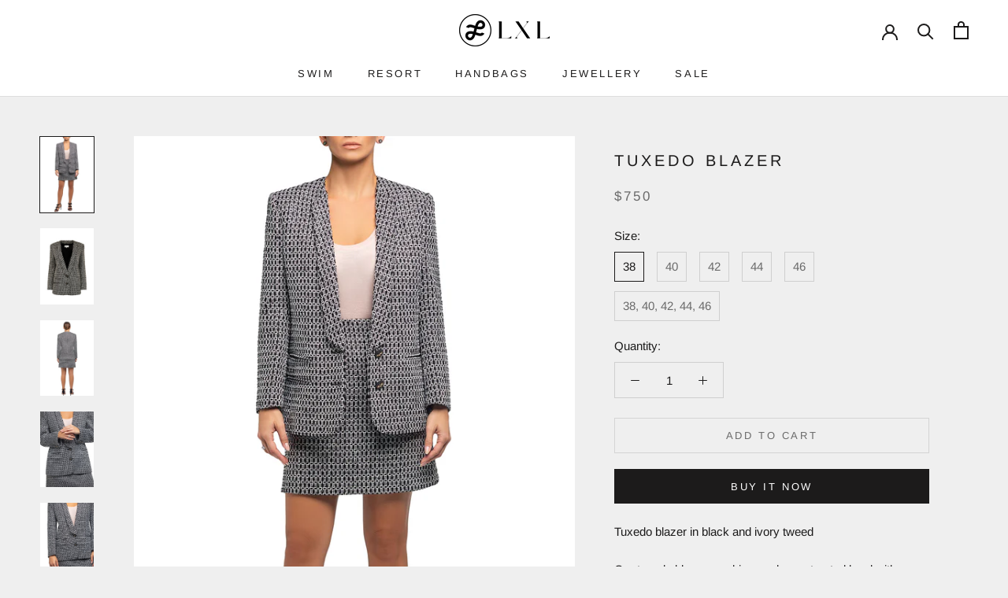

--- FILE ---
content_type: text/html; charset=utf-8
request_url: https://lxl.com/products/tuxedo-blazer-1
body_size: 25796
content:















<!doctype html>

<html class="no-js" lang="en">
  <head>


    <meta charset="utf-8"> 
    <meta http-equiv="X-UA-Compatible" content="IE=edge,chrome=1">
    <meta name="viewport" content="width=device-width, initial-scale=1.0, height=device-height, minimum-scale=1.0, user-scalable=0">
    <meta name="theme-color" content="">

    <title>
      Tuxedo Blazer &ndash; LXL Boutique
    </title><meta name="description" content="Tuxedo blazer in black and ivory tweed Our tuxedo blazer combines a deconstructed lapel with a clean neckline to create a modern take on a classic style. Oversized LXL buttons, jet pockets and custom silk lining complete the look. The subtle tinsel-like appearance of the black and ivory tweed will elevate your casual d"><link rel="canonical" href="https://lxl.com/products/tuxedo-blazer-1"><link rel="shortcut icon" href="//lxl.com/cdn/shop/files/favicon_32x32.png?v=1645008869" type="image/png"><meta property="og:type" content="product">
  <meta property="og:title" content="Tuxedo Blazer"><meta property="og:image" content="http://lxl.com/cdn/shop/products/0O0A0309site_grande.jpg?v=1739239360">
    <meta property="og:image:secure_url" content="https://lxl.com/cdn/shop/products/0O0A0309site_grande.jpg?v=1739239360"><meta property="og:image" content="http://lxl.com/cdn/shop/products/LXLClothing0075site_grande.jpg?v=1739239360">
    <meta property="og:image:secure_url" content="https://lxl.com/cdn/shop/products/LXLClothing0075site_grande.jpg?v=1739239360"><meta property="og:image" content="http://lxl.com/cdn/shop/products/0O0A0337site_grande.jpg?v=1650491524">
    <meta property="og:image:secure_url" content="https://lxl.com/cdn/shop/products/0O0A0337site_grande.jpg?v=1650491524"><meta property="product:price:amount" content="750.00">
  <meta property="product:price:currency" content="USD"><meta property="og:description" content="Tuxedo blazer in black and ivory tweed Our tuxedo blazer combines a deconstructed lapel with a clean neckline to create a modern take on a classic style. Oversized LXL buttons, jet pockets and custom silk lining complete the look. The subtle tinsel-like appearance of the black and ivory tweed will elevate your casual d"><meta property="og:url" content="https://lxl.com/products/tuxedo-blazer-1">
<meta property="og:site_name" content="LXL Boutique"><meta name="twitter:card" content="summary"><meta name="twitter:title" content="Tuxedo Blazer">
  <meta name="twitter:description" content="
Tuxedo blazer in black and ivory tweed
Our tuxedo blazer combines a deconstructed lapel with a clean neckline to create a modern take on a classic style. Oversized LXL buttons, jet pockets and custom silk lining complete the look. The subtle tinsel-like appearance of the black and ivory tweed will elevate your casual day look and act as a perfect accompaniment to your cocktail attire.
46% wool, 37% cotton, 17% polyamide 
100% silk lining
Made in Italy">
  <meta name="twitter:image" content="https://lxl.com/cdn/shop/products/0O0A0309site_600x600_crop_center.jpg?v=1739239360">

    
  <script>window.performance && window.performance.mark && window.performance.mark('shopify.content_for_header.start');</script><meta id="shopify-digital-wallet" name="shopify-digital-wallet" content="/5869994030/digital_wallets/dialog">
<meta name="shopify-checkout-api-token" content="3dbec13c418c1640603bfde61c0ae62f">
<meta id="in-context-paypal-metadata" data-shop-id="5869994030" data-venmo-supported="false" data-environment="production" data-locale="en_US" data-paypal-v4="true" data-currency="USD">
<link rel="alternate" type="application/json+oembed" href="https://lxl.com/products/tuxedo-blazer-1.oembed">
<script async="async" src="/checkouts/internal/preloads.js?locale=en-US"></script>
<script id="shopify-features" type="application/json">{"accessToken":"3dbec13c418c1640603bfde61c0ae62f","betas":["rich-media-storefront-analytics"],"domain":"lxl.com","predictiveSearch":true,"shopId":5869994030,"locale":"en"}</script>
<script>var Shopify = Shopify || {};
Shopify.shop = "lxl-boutique.myshopify.com";
Shopify.locale = "en";
Shopify.currency = {"active":"USD","rate":"1.0"};
Shopify.country = "US";
Shopify.theme = {"name":"Prestige","id":73782591534,"schema_name":"Prestige","schema_version":"4.4.3","theme_store_id":855,"role":"main"};
Shopify.theme.handle = "null";
Shopify.theme.style = {"id":null,"handle":null};
Shopify.cdnHost = "lxl.com/cdn";
Shopify.routes = Shopify.routes || {};
Shopify.routes.root = "/";</script>
<script type="module">!function(o){(o.Shopify=o.Shopify||{}).modules=!0}(window);</script>
<script>!function(o){function n(){var o=[];function n(){o.push(Array.prototype.slice.apply(arguments))}return n.q=o,n}var t=o.Shopify=o.Shopify||{};t.loadFeatures=n(),t.autoloadFeatures=n()}(window);</script>
<script id="shop-js-analytics" type="application/json">{"pageType":"product"}</script>
<script defer="defer" async type="module" src="//lxl.com/cdn/shopifycloud/shop-js/modules/v2/client.init-shop-cart-sync_BN7fPSNr.en.esm.js"></script>
<script defer="defer" async type="module" src="//lxl.com/cdn/shopifycloud/shop-js/modules/v2/chunk.common_Cbph3Kss.esm.js"></script>
<script defer="defer" async type="module" src="//lxl.com/cdn/shopifycloud/shop-js/modules/v2/chunk.modal_DKumMAJ1.esm.js"></script>
<script type="module">
  await import("//lxl.com/cdn/shopifycloud/shop-js/modules/v2/client.init-shop-cart-sync_BN7fPSNr.en.esm.js");
await import("//lxl.com/cdn/shopifycloud/shop-js/modules/v2/chunk.common_Cbph3Kss.esm.js");
await import("//lxl.com/cdn/shopifycloud/shop-js/modules/v2/chunk.modal_DKumMAJ1.esm.js");

  window.Shopify.SignInWithShop?.initShopCartSync?.({"fedCMEnabled":true,"windoidEnabled":true});

</script>
<script>(function() {
  var isLoaded = false;
  function asyncLoad() {
    if (isLoaded) return;
    isLoaded = true;
    var urls = ["https:\/\/cdn.shopify.com\/s\/files\/1\/0058\/6999\/4030\/t\/2\/assets\/globo.preorder.init.js?v=1645012945\u0026shop=lxl-boutique.myshopify.com","https:\/\/evi.spicegems.com\/js\/serve\/lxl-boutique.myshopify.com\/v1\/index_2bb776ce3244ad5c92d2278891ee5ddcd719431a.js?v=live312\u0026shop=lxl-boutique.myshopify.com","https:\/\/na.shgcdn3.com\/pixel-collector.js?shop=lxl-boutique.myshopify.com"];
    for (var i = 0; i < urls.length; i++) {
      var s = document.createElement('script');
      s.type = 'text/javascript';
      s.async = true;
      s.src = urls[i];
      var x = document.getElementsByTagName('script')[0];
      x.parentNode.insertBefore(s, x);
    }
  };
  if(window.attachEvent) {
    window.attachEvent('onload', asyncLoad);
  } else {
    window.addEventListener('load', asyncLoad, false);
  }
})();</script>
<script id="__st">var __st={"a":5869994030,"offset":-18000,"reqid":"d7c90ed5-9435-416e-bb90-dc342176226e-1769876149","pageurl":"lxl.com\/products\/tuxedo-blazer-1","u":"2ec078bef21e","p":"product","rtyp":"product","rid":6749870850094};</script>
<script>window.ShopifyPaypalV4VisibilityTracking = true;</script>
<script id="captcha-bootstrap">!function(){'use strict';const t='contact',e='account',n='new_comment',o=[[t,t],['blogs',n],['comments',n],[t,'customer']],c=[[e,'customer_login'],[e,'guest_login'],[e,'recover_customer_password'],[e,'create_customer']],r=t=>t.map((([t,e])=>`form[action*='/${t}']:not([data-nocaptcha='true']) input[name='form_type'][value='${e}']`)).join(','),a=t=>()=>t?[...document.querySelectorAll(t)].map((t=>t.form)):[];function s(){const t=[...o],e=r(t);return a(e)}const i='password',u='form_key',d=['recaptcha-v3-token','g-recaptcha-response','h-captcha-response',i],f=()=>{try{return window.sessionStorage}catch{return}},m='__shopify_v',_=t=>t.elements[u];function p(t,e,n=!1){try{const o=window.sessionStorage,c=JSON.parse(o.getItem(e)),{data:r}=function(t){const{data:e,action:n}=t;return t[m]||n?{data:e,action:n}:{data:t,action:n}}(c);for(const[e,n]of Object.entries(r))t.elements[e]&&(t.elements[e].value=n);n&&o.removeItem(e)}catch(o){console.error('form repopulation failed',{error:o})}}const l='form_type',E='cptcha';function T(t){t.dataset[E]=!0}const w=window,h=w.document,L='Shopify',v='ce_forms',y='captcha';let A=!1;((t,e)=>{const n=(g='f06e6c50-85a8-45c8-87d0-21a2b65856fe',I='https://cdn.shopify.com/shopifycloud/storefront-forms-hcaptcha/ce_storefront_forms_captcha_hcaptcha.v1.5.2.iife.js',D={infoText:'Protected by hCaptcha',privacyText:'Privacy',termsText:'Terms'},(t,e,n)=>{const o=w[L][v],c=o.bindForm;if(c)return c(t,g,e,D).then(n);var r;o.q.push([[t,g,e,D],n]),r=I,A||(h.body.append(Object.assign(h.createElement('script'),{id:'captcha-provider',async:!0,src:r})),A=!0)});var g,I,D;w[L]=w[L]||{},w[L][v]=w[L][v]||{},w[L][v].q=[],w[L][y]=w[L][y]||{},w[L][y].protect=function(t,e){n(t,void 0,e),T(t)},Object.freeze(w[L][y]),function(t,e,n,w,h,L){const[v,y,A,g]=function(t,e,n){const i=e?o:[],u=t?c:[],d=[...i,...u],f=r(d),m=r(i),_=r(d.filter((([t,e])=>n.includes(e))));return[a(f),a(m),a(_),s()]}(w,h,L),I=t=>{const e=t.target;return e instanceof HTMLFormElement?e:e&&e.form},D=t=>v().includes(t);t.addEventListener('submit',(t=>{const e=I(t);if(!e)return;const n=D(e)&&!e.dataset.hcaptchaBound&&!e.dataset.recaptchaBound,o=_(e),c=g().includes(e)&&(!o||!o.value);(n||c)&&t.preventDefault(),c&&!n&&(function(t){try{if(!f())return;!function(t){const e=f();if(!e)return;const n=_(t);if(!n)return;const o=n.value;o&&e.removeItem(o)}(t);const e=Array.from(Array(32),(()=>Math.random().toString(36)[2])).join('');!function(t,e){_(t)||t.append(Object.assign(document.createElement('input'),{type:'hidden',name:u})),t.elements[u].value=e}(t,e),function(t,e){const n=f();if(!n)return;const o=[...t.querySelectorAll(`input[type='${i}']`)].map((({name:t})=>t)),c=[...d,...o],r={};for(const[a,s]of new FormData(t).entries())c.includes(a)||(r[a]=s);n.setItem(e,JSON.stringify({[m]:1,action:t.action,data:r}))}(t,e)}catch(e){console.error('failed to persist form',e)}}(e),e.submit())}));const S=(t,e)=>{t&&!t.dataset[E]&&(n(t,e.some((e=>e===t))),T(t))};for(const o of['focusin','change'])t.addEventListener(o,(t=>{const e=I(t);D(e)&&S(e,y())}));const B=e.get('form_key'),M=e.get(l),P=B&&M;t.addEventListener('DOMContentLoaded',(()=>{const t=y();if(P)for(const e of t)e.elements[l].value===M&&p(e,B);[...new Set([...A(),...v().filter((t=>'true'===t.dataset.shopifyCaptcha))])].forEach((e=>S(e,t)))}))}(h,new URLSearchParams(w.location.search),n,t,e,['guest_login'])})(!1,!0)}();</script>
<script integrity="sha256-4kQ18oKyAcykRKYeNunJcIwy7WH5gtpwJnB7kiuLZ1E=" data-source-attribution="shopify.loadfeatures" defer="defer" src="//lxl.com/cdn/shopifycloud/storefront/assets/storefront/load_feature-a0a9edcb.js" crossorigin="anonymous"></script>
<script data-source-attribution="shopify.dynamic_checkout.dynamic.init">var Shopify=Shopify||{};Shopify.PaymentButton=Shopify.PaymentButton||{isStorefrontPortableWallets:!0,init:function(){window.Shopify.PaymentButton.init=function(){};var t=document.createElement("script");t.src="https://lxl.com/cdn/shopifycloud/portable-wallets/latest/portable-wallets.en.js",t.type="module",document.head.appendChild(t)}};
</script>
<script data-source-attribution="shopify.dynamic_checkout.buyer_consent">
  function portableWalletsHideBuyerConsent(e){var t=document.getElementById("shopify-buyer-consent"),n=document.getElementById("shopify-subscription-policy-button");t&&n&&(t.classList.add("hidden"),t.setAttribute("aria-hidden","true"),n.removeEventListener("click",e))}function portableWalletsShowBuyerConsent(e){var t=document.getElementById("shopify-buyer-consent"),n=document.getElementById("shopify-subscription-policy-button");t&&n&&(t.classList.remove("hidden"),t.removeAttribute("aria-hidden"),n.addEventListener("click",e))}window.Shopify?.PaymentButton&&(window.Shopify.PaymentButton.hideBuyerConsent=portableWalletsHideBuyerConsent,window.Shopify.PaymentButton.showBuyerConsent=portableWalletsShowBuyerConsent);
</script>
<script>
  function portableWalletsCleanup(e){e&&e.src&&console.error("Failed to load portable wallets script "+e.src);var t=document.querySelectorAll("shopify-accelerated-checkout .shopify-payment-button__skeleton, shopify-accelerated-checkout-cart .wallet-cart-button__skeleton"),e=document.getElementById("shopify-buyer-consent");for(let e=0;e<t.length;e++)t[e].remove();e&&e.remove()}function portableWalletsNotLoadedAsModule(e){e instanceof ErrorEvent&&"string"==typeof e.message&&e.message.includes("import.meta")&&"string"==typeof e.filename&&e.filename.includes("portable-wallets")&&(window.removeEventListener("error",portableWalletsNotLoadedAsModule),window.Shopify.PaymentButton.failedToLoad=e,"loading"===document.readyState?document.addEventListener("DOMContentLoaded",window.Shopify.PaymentButton.init):window.Shopify.PaymentButton.init())}window.addEventListener("error",portableWalletsNotLoadedAsModule);
</script>

<script type="module" src="https://lxl.com/cdn/shopifycloud/portable-wallets/latest/portable-wallets.en.js" onError="portableWalletsCleanup(this)" crossorigin="anonymous"></script>
<script nomodule>
  document.addEventListener("DOMContentLoaded", portableWalletsCleanup);
</script>

<link id="shopify-accelerated-checkout-styles" rel="stylesheet" media="screen" href="https://lxl.com/cdn/shopifycloud/portable-wallets/latest/accelerated-checkout-backwards-compat.css" crossorigin="anonymous">
<style id="shopify-accelerated-checkout-cart">
        #shopify-buyer-consent {
  margin-top: 1em;
  display: inline-block;
  width: 100%;
}

#shopify-buyer-consent.hidden {
  display: none;
}

#shopify-subscription-policy-button {
  background: none;
  border: none;
  padding: 0;
  text-decoration: underline;
  font-size: inherit;
  cursor: pointer;
}

#shopify-subscription-policy-button::before {
  box-shadow: none;
}

      </style>

<script>window.performance && window.performance.mark && window.performance.mark('shopify.content_for_header.end');</script>
  





  <script type="text/javascript">
    
      window.__shgMoneyFormat = window.__shgMoneyFormat || {"USD":{"currency":"USD","currency_symbol":"$","currency_symbol_location":"left","decimal_places":2,"decimal_separator":".","thousands_separator":","}};
    
    window.__shgCurrentCurrencyCode = window.__shgCurrentCurrencyCode || {
      currency: "USD",
      currency_symbol: "$",
      decimal_separator: ".",
      thousands_separator: ",",
      decimal_places: 2,
      currency_symbol_location: "left"
    };
  </script>




    <link rel="stylesheet" href="//lxl.com/cdn/shop/t/2/assets/theme.scss.css?v=74887255768641446531765526525">

    <script>
      // This allows to expose several variables to the global scope, to be used in scripts
      window.theme = {
        template: "product",
        localeRootUrl: '',
        shopCurrency: "USD",
        moneyFormat: "${{amount}}",
        moneyWithCurrencyFormat: "${{amount}} USD",
        useNativeMultiCurrency: false,
        currencyConversionEnabled: false,
        currencyConversionMoneyFormat: "money_format",
        currencyConversionRoundAmounts: true,
        productImageSize: "natural",
        searchMode: "product",
        showPageTransition: true,
        showElementStaggering: true,
        showImageZooming: true
      };

      window.languages = {
        cartAddNote: "Add Gift Note",
        cartEditNote: "Edit Gift Note",
        productImageLoadingError: "This image could not be loaded. Please try to reload the page.",
        productFormAddToCart: "Add to cart",
        productFormUnavailable: "Unavailable",
        productFormSoldOut: "Sold Out",
        shippingEstimatorOneResult: "1 option available:",
        shippingEstimatorMoreResults: "{{count}} options available:",
        shippingEstimatorNoResults: "No shipping could be found"
      };

      window.lazySizesConfig = {
        loadHidden: false,
        hFac: 0.5,
        expFactor: 2,
        ricTimeout: 150,
        lazyClass: 'Image--lazyLoad',
        loadingClass: 'Image--lazyLoading',
        loadedClass: 'Image--lazyLoaded'
      };

      document.documentElement.className = document.documentElement.className.replace('no-js', 'js');
      document.documentElement.style.setProperty('--window-height', window.innerHeight + 'px');

      // We do a quick detection of some features (we could use Modernizr but for so little...)
      (function() {
        document.documentElement.className += ((window.CSS && window.CSS.supports('(position: sticky) or (position: -webkit-sticky)')) ? ' supports-sticky' : ' no-supports-sticky');
        document.documentElement.className += (window.matchMedia('(-moz-touch-enabled: 1), (hover: none)')).matches ? ' no-supports-hover' : ' supports-hover';
      }());

      // This code is done to force reload the page when the back button is hit (which allows to fix stale data on cart, for instance)
      if (performance.navigation.type === 2) {
        location.reload(true);
      }
    </script>

    <script src="//lxl.com/cdn/shop/t/2/assets/lazysizes.min.js?v=174358363404432586981568848897" async></script>

    
<script src="https://polyfill-fastly.net/v3/polyfill.min.js?unknown=polyfill&features=fetch,Element.prototype.closest,Element.prototype.remove,Element.prototype.classList,Array.prototype.includes,Array.prototype.fill,Object.assign,CustomEvent,IntersectionObserver,IntersectionObserverEntry,URL" defer></script>
    <script src="//lxl.com/cdn/shop/t/2/assets/libs.min.js?v=88466822118989791001568848897" defer></script>
    <script src="//lxl.com/cdn/shop/t/2/assets/theme.js?v=169642150233265707671645092508" defer></script>
    <script src="//lxl.com/cdn/shop/t/2/assets/custom.js?v=8814717088703906631568848897" defer></script>

    
  <script type="application/ld+json">
  {
    "@context": "http://schema.org",
    "@type": "Product",
    "offers": [{
          "@type": "Offer",
          "name": "38",
          "availability":"https://schema.org/InStock",
          "price": "750.00",
          "priceCurrency": "USD",
          "priceValidUntil": "2026-02-10","sku": "LW000102-38-BLA","url": "https://lxl.com/products/tuxedo-blazer-1?variant=39715172122670"
        },
{
          "@type": "Offer",
          "name": "40",
          "availability":"https://schema.org/InStock",
          "price": "750.00",
          "priceCurrency": "USD",
          "priceValidUntil": "2026-02-10","sku": "LW000102-40-BLA","url": "https://lxl.com/products/tuxedo-blazer-1?variant=39715172155438"
        },
{
          "@type": "Offer",
          "name": "42",
          "availability":"https://schema.org/InStock",
          "price": "750.00",
          "priceCurrency": "USD",
          "priceValidUntil": "2026-02-10","sku": "LW000102-42-BLA","url": "https://lxl.com/products/tuxedo-blazer-1?variant=39715172188206"
        },
{
          "@type": "Offer",
          "name": "44",
          "availability":"https://schema.org/InStock",
          "price": "750.00",
          "priceCurrency": "USD",
          "priceValidUntil": "2026-02-10","sku": "LW000102-44-BLA","url": "https://lxl.com/products/tuxedo-blazer-1?variant=39715172220974"
        },
{
          "@type": "Offer",
          "name": "46",
          "availability":"https://schema.org/InStock",
          "price": "750.00",
          "priceCurrency": "USD",
          "priceValidUntil": "2026-02-10","sku": "LW000102-46-BLA","url": "https://lxl.com/products/tuxedo-blazer-1?variant=39715172253742"
        },
{
          "@type": "Offer",
          "name": "38, 40, 42, 44, 46",
          "availability":"https://schema.org/OutOfStock",
          "price": "750.00",
          "priceCurrency": "USD",
          "priceValidUntil": "2026-02-10","url": "https://lxl.com/products/tuxedo-blazer-1?variant=41286116016174"
        }
],
      "mpn": "1000000017",
      "productId": "1000000017",

    "brand": {
      "name": "LXL Boutique"
    },
    "name": "Tuxedo Blazer",
    "description": "\nTuxedo blazer in black and ivory tweed\nOur tuxedo blazer combines a deconstructed lapel with a clean neckline to create a modern take on a classic style. Oversized LXL buttons, jet pockets and custom silk lining complete the look. The subtle tinsel-like appearance of the black and ivory tweed will elevate your casual day look and act as a perfect accompaniment to your cocktail attire.\n46% wool, 37% cotton, 17% polyamide \n100% silk lining\nMade in Italy",
    "category": "Jacket",
    "url": "https://lxl.com/products/tuxedo-blazer-1",
    "sku": "LW000102-38-BLA",
    "image": {
      "@type": "ImageObject",
      "url": "https://lxl.com/cdn/shop/products/0O0A0309site_1024x.jpg?v=1739239360",
      "image": "https://lxl.com/cdn/shop/products/0O0A0309site_1024x.jpg?v=1739239360",
      "name": "Tuxedo Blazer",
      "width": "1024",
      "height": "1024"
    }
  }
  </script>

  
  

<script type="text/javascript">
  
    window.SHG_CUSTOMER = null;
  
</script>











  <!-- Google Tag Manager -->
  <script>(function(w,d,s,l,i){w[l]=w[l]||[];w[l].push({'gtm.start':
  new Date().getTime(),event:'gtm.js'});var f=d.getElementsByTagName(s)[0],
  j=d.createElement(s),dl=l!='dataLayer'?'&l='+l:'';j.async=true;j.src=
  'https://www.googletagmanager.com/gtm.js?id='+i+dl;f.parentNode.insertBefore(j,f);
  })(window,document,'script','dataLayer','GTM-KS578QW');</script>
  <!-- End Google Tag Manager -->
  <meta name="google-site-verification" content="3eENkqf5vI2FNRruOnPGf9R-LlxCENkMxkhm9zXF1Us" />
<!-- BEGIN app block: shopify://apps/easy-variant-images/blocks/embed_via/bfecabd5-49af-4d37-8214-f0f4649f4cb3 --><!-- BEGIN app snippet: mvi --><script> 
var spice_mainObject = {};
var spice_allImages = [];
var spice_commonImages;
var spice_varImages = [];
var spice_variantImages;
var spice_tempObject = {};
var spice_allTags = [];
var spice_allVariants = [];
var spice_allImagesNoVideo = [];
var spice_evi_productJSON = {"id":6749870850094,"title":"Tuxedo Blazer","handle":"tuxedo-blazer-1","description":"\u003cmeta charset=\"utf-8\"\u003e\u003cmeta charset=\"utf-8\"\u003e\n\u003cp\u003e\u003cspan data-sheets-userformat='{\"2\":513,\"3\":{\"1\":0},\"12\":0}' data-sheets-value='{\"1\":2,\"2\":\"Tuxedo blazer - Silver tweed\"}' data-mce-fragment=\"1\"\u003eTuxedo blazer in black and ivory tweed\u003c\/span\u003e\u003c\/p\u003e\n\u003cp\u003e\u003cspan data-sheets-userformat='{\"2\":513,\"3\":{\"1\":0},\"12\":0}' data-sheets-value='{\"1\":2,\"2\":\"Tuxedo blazer - Silver tweed\"}' data-mce-fragment=\"1\"\u003eOur tuxedo blazer combines a deconstructed lapel with a clean neckline to create a modern take on a classic style. Oversized LXL buttons, jet pockets and custom silk lining complete the look. The subtle tinsel-like appearance of the black and ivory tweed will elevate your casual day look and act as a perfect accompaniment to your cocktail attire.\u003c\/span\u003e\u003c\/p\u003e\n\u003cp\u003e\u003cspan data-sheets-userformat='{\"2\":513,\"3\":{\"1\":0},\"12\":0}' data-sheets-value='{\"1\":2,\"2\":\"Tuxedo blazer - Silver tweed\"}' data-mce-fragment=\"1\"\u003e46% wool, 37% cotton, 17% polyamide \u003c\/span\u003e\u003c\/p\u003e\n\u003cp\u003e\u003cspan data-sheets-userformat='{\"2\":513,\"3\":{\"1\":0},\"12\":0}' data-sheets-value='{\"1\":2,\"2\":\"Tuxedo blazer - Silver tweed\"}' data-mce-fragment=\"1\"\u003e100% silk lining\u003c\/span\u003e\u003c\/p\u003e\n\u003cp\u003e\u003cspan data-sheets-userformat='{\"2\":513,\"3\":{\"1\":0},\"12\":0}' data-sheets-value='{\"1\":2,\"2\":\"Tuxedo blazer - Silver tweed\"}' data-mce-fragment=\"1\"\u003eMade in Italy\u003c\/span\u003e\u003c\/p\u003e","published_at":"2022-02-21T15:11:38-05:00","created_at":"2022-02-15T15:51:47-05:00","vendor":"LXL Boutique","type":"Jacket","tags":["__tab1:womens-jacket-size-guide","Jackets","Suiting \u0026 sets","Women"],"price":75000,"price_min":75000,"price_max":75000,"available":true,"price_varies":false,"compare_at_price":250000,"compare_at_price_min":250000,"compare_at_price_max":250000,"compare_at_price_varies":false,"variants":[{"id":39715172122670,"title":"38","option1":"38","option2":null,"option3":null,"sku":"LW000102-38-BLA","requires_shipping":true,"taxable":false,"featured_image":null,"available":true,"name":"Tuxedo Blazer - 38","public_title":"38","options":["38"],"price":75000,"weight":400,"compare_at_price":null,"inventory_management":"shopify","barcode":"1000000017","requires_selling_plan":false,"selling_plan_allocations":[]},{"id":39715172155438,"title":"40","option1":"40","option2":null,"option3":null,"sku":"LW000102-40-BLA","requires_shipping":true,"taxable":false,"featured_image":null,"available":true,"name":"Tuxedo Blazer - 40","public_title":"40","options":["40"],"price":75000,"weight":400,"compare_at_price":null,"inventory_management":"shopify","barcode":"1000000018","requires_selling_plan":false,"selling_plan_allocations":[]},{"id":39715172188206,"title":"42","option1":"42","option2":null,"option3":null,"sku":"LW000102-42-BLA","requires_shipping":true,"taxable":false,"featured_image":null,"available":true,"name":"Tuxedo Blazer - 42","public_title":"42","options":["42"],"price":75000,"weight":400,"compare_at_price":null,"inventory_management":"shopify","barcode":"1000000019","requires_selling_plan":false,"selling_plan_allocations":[]},{"id":39715172220974,"title":"44","option1":"44","option2":null,"option3":null,"sku":"LW000102-44-BLA","requires_shipping":true,"taxable":false,"featured_image":null,"available":true,"name":"Tuxedo Blazer - 44","public_title":"44","options":["44"],"price":75000,"weight":400,"compare_at_price":null,"inventory_management":"shopify","barcode":"1000000020","requires_selling_plan":false,"selling_plan_allocations":[]},{"id":39715172253742,"title":"46","option1":"46","option2":null,"option3":null,"sku":"LW000102-46-BLA","requires_shipping":true,"taxable":false,"featured_image":null,"available":true,"name":"Tuxedo Blazer - 46","public_title":"46","options":["46"],"price":75000,"weight":400,"compare_at_price":null,"inventory_management":"shopify","barcode":"1000000021","requires_selling_plan":false,"selling_plan_allocations":[]},{"id":41286116016174,"title":"38, 40, 42, 44, 46","option1":"38, 40, 42, 44, 46","option2":null,"option3":null,"sku":"","requires_shipping":true,"taxable":false,"featured_image":{"id":28971607064622,"product_id":6749870850094,"position":1,"created_at":"2022-02-21T15:09:22-05:00","updated_at":"2025-02-10T21:02:40-05:00","alt":null,"width":1200,"height":1700,"src":"\/\/lxl.com\/cdn\/shop\/products\/0O0A0309site.jpg?v=1739239360","variant_ids":[41286116016174]},"available":false,"name":"Tuxedo Blazer - 38, 40, 42, 44, 46","public_title":"38, 40, 42, 44, 46","options":["38, 40, 42, 44, 46"],"price":75000,"weight":400,"compare_at_price":250000,"inventory_management":"shopify","barcode":"","featured_media":{"alt":null,"id":21272432705582,"position":1,"preview_image":{"aspect_ratio":0.706,"height":1700,"width":1200,"src":"\/\/lxl.com\/cdn\/shop\/products\/0O0A0309site.jpg?v=1739239360"}},"requires_selling_plan":false,"selling_plan_allocations":[]}],"images":["\/\/lxl.com\/cdn\/shop\/products\/0O0A0309site.jpg?v=1739239360","\/\/lxl.com\/cdn\/shop\/products\/LXLClothing0075site.jpg?v=1739239360","\/\/lxl.com\/cdn\/shop\/products\/0O0A0337site.jpg?v=1650491524","\/\/lxl.com\/cdn\/shop\/products\/0O0A0321site.jpg?v=1650491524","\/\/lxl.com\/cdn\/shop\/products\/0O0A0322site.jpg?v=1650491522"],"featured_image":"\/\/lxl.com\/cdn\/shop\/products\/0O0A0309site.jpg?v=1739239360","options":["Size"],"media":[{"alt":null,"id":21272432705582,"position":1,"preview_image":{"aspect_ratio":0.706,"height":1700,"width":1200,"src":"\/\/lxl.com\/cdn\/shop\/products\/0O0A0309site.jpg?v=1739239360"},"aspect_ratio":0.706,"height":1700,"media_type":"image","src":"\/\/lxl.com\/cdn\/shop\/products\/0O0A0309site.jpg?v=1739239360","width":1200},{"alt":null,"id":21415458832430,"position":2,"preview_image":{"aspect_ratio":0.706,"height":1700,"width":1200,"src":"\/\/lxl.com\/cdn\/shop\/products\/LXLClothing0075site.jpg?v=1739239360"},"aspect_ratio":0.706,"height":1700,"media_type":"image","src":"\/\/lxl.com\/cdn\/shop\/products\/LXLClothing0075site.jpg?v=1739239360","width":1200},{"alt":null,"id":21272432738350,"position":3,"preview_image":{"aspect_ratio":0.706,"height":1700,"width":1200,"src":"\/\/lxl.com\/cdn\/shop\/products\/0O0A0337site.jpg?v=1650491524"},"aspect_ratio":0.706,"height":1700,"media_type":"image","src":"\/\/lxl.com\/cdn\/shop\/products\/0O0A0337site.jpg?v=1650491524","width":1200},{"alt":null,"id":21272432771118,"position":4,"preview_image":{"aspect_ratio":0.706,"height":1700,"width":1200,"src":"\/\/lxl.com\/cdn\/shop\/products\/0O0A0321site.jpg?v=1650491524"},"aspect_ratio":0.706,"height":1700,"media_type":"image","src":"\/\/lxl.com\/cdn\/shop\/products\/0O0A0321site.jpg?v=1650491524","width":1200},{"alt":null,"id":21272432803886,"position":5,"preview_image":{"aspect_ratio":0.706,"height":1700,"width":1200,"src":"\/\/lxl.com\/cdn\/shop\/products\/0O0A0322site.jpg?v=1650491522"},"aspect_ratio":0.706,"height":1700,"media_type":"image","src":"\/\/lxl.com\/cdn\/shop\/products\/0O0A0322site.jpg?v=1650491522","width":1200}],"requires_selling_plan":false,"selling_plan_groups":[],"content":"\u003cmeta charset=\"utf-8\"\u003e\u003cmeta charset=\"utf-8\"\u003e\n\u003cp\u003e\u003cspan data-sheets-userformat='{\"2\":513,\"3\":{\"1\":0},\"12\":0}' data-sheets-value='{\"1\":2,\"2\":\"Tuxedo blazer - Silver tweed\"}' data-mce-fragment=\"1\"\u003eTuxedo blazer in black and ivory tweed\u003c\/span\u003e\u003c\/p\u003e\n\u003cp\u003e\u003cspan data-sheets-userformat='{\"2\":513,\"3\":{\"1\":0},\"12\":0}' data-sheets-value='{\"1\":2,\"2\":\"Tuxedo blazer - Silver tweed\"}' data-mce-fragment=\"1\"\u003eOur tuxedo blazer combines a deconstructed lapel with a clean neckline to create a modern take on a classic style. Oversized LXL buttons, jet pockets and custom silk lining complete the look. The subtle tinsel-like appearance of the black and ivory tweed will elevate your casual day look and act as a perfect accompaniment to your cocktail attire.\u003c\/span\u003e\u003c\/p\u003e\n\u003cp\u003e\u003cspan data-sheets-userformat='{\"2\":513,\"3\":{\"1\":0},\"12\":0}' data-sheets-value='{\"1\":2,\"2\":\"Tuxedo blazer - Silver tweed\"}' data-mce-fragment=\"1\"\u003e46% wool, 37% cotton, 17% polyamide \u003c\/span\u003e\u003c\/p\u003e\n\u003cp\u003e\u003cspan data-sheets-userformat='{\"2\":513,\"3\":{\"1\":0},\"12\":0}' data-sheets-value='{\"1\":2,\"2\":\"Tuxedo blazer - Silver tweed\"}' data-mce-fragment=\"1\"\u003e100% silk lining\u003c\/span\u003e\u003c\/p\u003e\n\u003cp\u003e\u003cspan data-sheets-userformat='{\"2\":513,\"3\":{\"1\":0},\"12\":0}' data-sheets-value='{\"1\":2,\"2\":\"Tuxedo blazer - Silver tweed\"}' data-mce-fragment=\"1\"\u003eMade in Italy\u003c\/span\u003e\u003c\/p\u003e"};


    var sg_title = `38`;
    var sg_id = parseInt("39715172122670");
    spice_allVariants.push({id: sg_id, title: sg_title});
    var sg_title = `40`;
    var sg_id = parseInt("39715172155438");
    spice_allVariants.push({id: sg_id, title: sg_title});
    var sg_title = `42`;
    var sg_id = parseInt("39715172188206");
    spice_allVariants.push({id: sg_id, title: sg_title});
    var sg_title = `44`;
    var sg_id = parseInt("39715172220974");
    spice_allVariants.push({id: sg_id, title: sg_title});
    var sg_title = `46`;
    var sg_id = parseInt("39715172253742");
    spice_allVariants.push({id: sg_id, title: sg_title});
    var sg_title = `38, 40, 42, 44, 46`;
    var sg_id = parseInt("41286116016174");
    spice_allVariants.push({id: sg_id, title: sg_title});spice_allTags.push("__tab1:womens-jacket-size-guide");spice_allTags.push("Jackets");spice_allTags.push("Suiting & sets");spice_allTags.push("Women");var spice_showOrNo = (spice_allTags.indexOf("spiceEvi_showOrNo") > -1)
    ? true
    : false;
    var mImg = '//lxl.com/cdn/shop/products/0O0A0309site.jpg?v=1739239360';
        spice_allImages.push(mImg.replace("https:", "").split("?").shift());var mImg = '//lxl.com/cdn/shop/products/LXLClothing0075site.jpg?v=1739239360';
        spice_allImages.push(mImg.replace("https:", "").split("?").shift());var mImg = '//lxl.com/cdn/shop/products/0O0A0337site.jpg?v=1650491524';
        spice_allImages.push(mImg.replace("https:", "").split("?").shift());var mImg = '//lxl.com/cdn/shop/products/0O0A0321site.jpg?v=1650491524';
        spice_allImages.push(mImg.replace("https:", "").split("?").shift());var mImg = '//lxl.com/cdn/shop/products/0O0A0322site.jpg?v=1650491522';
        spice_allImages.push(mImg.replace("https:", "").split("?").shift());var noVidImg = '//lxl.com/cdn/shop/products/0O0A0309site.jpg?v=1739239360';
        spice_allImagesNoVideo.push(noVidImg.replace("https:", "").split("?").shift());var obj = {};
        var spice_imageOnVariant = '//lxl.com/cdn/shop/products/0O0A0309site.jpg?v=1739239360';
        spice_imageOnVariant = spice_imageOnVariant
            .replace("https:", "")
            .split("?")
            .shift();
        spice_varImages.push(spice_imageOnVariant);
        var id = '41286116016174';
        spice_mainObject[id] = spice_imageOnVariant;
    
var noVidImg = '//lxl.com/cdn/shop/products/LXLClothing0075site.jpg?v=1739239360';
        spice_allImagesNoVideo.push(noVidImg.replace("https:", "").split("?").shift());
var noVidImg = '//lxl.com/cdn/shop/products/0O0A0337site.jpg?v=1650491524';
        spice_allImagesNoVideo.push(noVidImg.replace("https:", "").split("?").shift());
var noVidImg = '//lxl.com/cdn/shop/products/0O0A0321site.jpg?v=1650491524';
        spice_allImagesNoVideo.push(noVidImg.replace("https:", "").split("?").shift());
var noVidImg = '//lxl.com/cdn/shop/products/0O0A0322site.jpg?v=1650491522';
        spice_allImagesNoVideo.push(noVidImg.replace("https:", "").split("?").shift());


var assignedImages = spice_varImages.filter(function (item, pos) {
    return spice_varImages.indexOf(item) == pos
});

var [firstAssignedImage] = assignedImages;
var firstIndex = spice_allImages.indexOf(firstAssignedImage);
spice_commonImages = spice_allImages.filter(function (elem, index) {
    return index < firstIndex
});
spice_variantImages = spice_allImages.filter(function (elem, index) {
    return spice_commonImages.indexOf(elem) < 0
});
spice_variantImages.forEach(function (elem, index) {
    if (assignedImages.indexOf(elem) > -1) {
        spice_tempObject[elem] = []
    }
    if (Object.keys(spice_tempObject).length > 0) {
        var lastKey = Object.keys(spice_tempObject)[
            Object
                .keys(spice_tempObject)
                .length - 1
        ];
        spice_tempObject[lastKey].push(elem)
    }
});
Object
    .keys(spice_mainObject)
    .forEach(function (elem, index) {
        var thisVal = spice_mainObject[elem];
        var newVal = spice_tempObject[thisVal];
        spice_mainObject[elem] = newVal
    });

</script>
<!-- END app snippet -->


<script type="text/javascript">
  const sg_evi_insertScript = (src) => {
    let sg_evi_script = document.createElement("script");
    sg_evi_script.src = src;
    sg_evi_script.async = true;
    sg_evi_script.type = "text/javascript"
    document.currentScript ? document.currentScript.insertAdjacentElement("afterend", sg_evi_script) : document.head.appendChild(sg_evi_script);
  };

  const sg_evi_isProductPage = "product" == "product";
  const sg_evi_metafieldExists = false;

  let sg_evi_scriptUrl = "https:\/\/evi.spicegems.com\/js\/serve\/lxl-boutique.myshopify.com\/v1\/scriptTag.js?shop=lxl-boutique.myshopify.com";

  const sg_evi_themeRole = (typeof Shopify !== "undefined" && Shopify.theme && Shopify.theme.role) ? Shopify.theme.role : "main";
  if (sg_evi_themeRole !== "main") {
    sg_evi_scriptUrl = null;
  }

  if (sg_evi_metafieldExists && sg_evi_isProductPage) {
    sg_evi_insertScript(sg_evi_scriptUrl);
  } else if (!sg_evi_metafieldExists) {
    sg_evi_insertScript(sg_evi_scriptUrl);
  }
</script>


<!-- END app block --><link href="https://monorail-edge.shopifysvc.com" rel="dns-prefetch">
<script>(function(){if ("sendBeacon" in navigator && "performance" in window) {try {var session_token_from_headers = performance.getEntriesByType('navigation')[0].serverTiming.find(x => x.name == '_s').description;} catch {var session_token_from_headers = undefined;}var session_cookie_matches = document.cookie.match(/_shopify_s=([^;]*)/);var session_token_from_cookie = session_cookie_matches && session_cookie_matches.length === 2 ? session_cookie_matches[1] : "";var session_token = session_token_from_headers || session_token_from_cookie || "";function handle_abandonment_event(e) {var entries = performance.getEntries().filter(function(entry) {return /monorail-edge.shopifysvc.com/.test(entry.name);});if (!window.abandonment_tracked && entries.length === 0) {window.abandonment_tracked = true;var currentMs = Date.now();var navigation_start = performance.timing.navigationStart;var payload = {shop_id: 5869994030,url: window.location.href,navigation_start,duration: currentMs - navigation_start,session_token,page_type: "product"};window.navigator.sendBeacon("https://monorail-edge.shopifysvc.com/v1/produce", JSON.stringify({schema_id: "online_store_buyer_site_abandonment/1.1",payload: payload,metadata: {event_created_at_ms: currentMs,event_sent_at_ms: currentMs}}));}}window.addEventListener('pagehide', handle_abandonment_event);}}());</script>
<script id="web-pixels-manager-setup">(function e(e,d,r,n,o){if(void 0===o&&(o={}),!Boolean(null===(a=null===(i=window.Shopify)||void 0===i?void 0:i.analytics)||void 0===a?void 0:a.replayQueue)){var i,a;window.Shopify=window.Shopify||{};var t=window.Shopify;t.analytics=t.analytics||{};var s=t.analytics;s.replayQueue=[],s.publish=function(e,d,r){return s.replayQueue.push([e,d,r]),!0};try{self.performance.mark("wpm:start")}catch(e){}var l=function(){var e={modern:/Edge?\/(1{2}[4-9]|1[2-9]\d|[2-9]\d{2}|\d{4,})\.\d+(\.\d+|)|Firefox\/(1{2}[4-9]|1[2-9]\d|[2-9]\d{2}|\d{4,})\.\d+(\.\d+|)|Chrom(ium|e)\/(9{2}|\d{3,})\.\d+(\.\d+|)|(Maci|X1{2}).+ Version\/(15\.\d+|(1[6-9]|[2-9]\d|\d{3,})\.\d+)([,.]\d+|)( \(\w+\)|)( Mobile\/\w+|) Safari\/|Chrome.+OPR\/(9{2}|\d{3,})\.\d+\.\d+|(CPU[ +]OS|iPhone[ +]OS|CPU[ +]iPhone|CPU IPhone OS|CPU iPad OS)[ +]+(15[._]\d+|(1[6-9]|[2-9]\d|\d{3,})[._]\d+)([._]\d+|)|Android:?[ /-](13[3-9]|1[4-9]\d|[2-9]\d{2}|\d{4,})(\.\d+|)(\.\d+|)|Android.+Firefox\/(13[5-9]|1[4-9]\d|[2-9]\d{2}|\d{4,})\.\d+(\.\d+|)|Android.+Chrom(ium|e)\/(13[3-9]|1[4-9]\d|[2-9]\d{2}|\d{4,})\.\d+(\.\d+|)|SamsungBrowser\/([2-9]\d|\d{3,})\.\d+/,legacy:/Edge?\/(1[6-9]|[2-9]\d|\d{3,})\.\d+(\.\d+|)|Firefox\/(5[4-9]|[6-9]\d|\d{3,})\.\d+(\.\d+|)|Chrom(ium|e)\/(5[1-9]|[6-9]\d|\d{3,})\.\d+(\.\d+|)([\d.]+$|.*Safari\/(?![\d.]+ Edge\/[\d.]+$))|(Maci|X1{2}).+ Version\/(10\.\d+|(1[1-9]|[2-9]\d|\d{3,})\.\d+)([,.]\d+|)( \(\w+\)|)( Mobile\/\w+|) Safari\/|Chrome.+OPR\/(3[89]|[4-9]\d|\d{3,})\.\d+\.\d+|(CPU[ +]OS|iPhone[ +]OS|CPU[ +]iPhone|CPU IPhone OS|CPU iPad OS)[ +]+(10[._]\d+|(1[1-9]|[2-9]\d|\d{3,})[._]\d+)([._]\d+|)|Android:?[ /-](13[3-9]|1[4-9]\d|[2-9]\d{2}|\d{4,})(\.\d+|)(\.\d+|)|Mobile Safari.+OPR\/([89]\d|\d{3,})\.\d+\.\d+|Android.+Firefox\/(13[5-9]|1[4-9]\d|[2-9]\d{2}|\d{4,})\.\d+(\.\d+|)|Android.+Chrom(ium|e)\/(13[3-9]|1[4-9]\d|[2-9]\d{2}|\d{4,})\.\d+(\.\d+|)|Android.+(UC? ?Browser|UCWEB|U3)[ /]?(15\.([5-9]|\d{2,})|(1[6-9]|[2-9]\d|\d{3,})\.\d+)\.\d+|SamsungBrowser\/(5\.\d+|([6-9]|\d{2,})\.\d+)|Android.+MQ{2}Browser\/(14(\.(9|\d{2,})|)|(1[5-9]|[2-9]\d|\d{3,})(\.\d+|))(\.\d+|)|K[Aa][Ii]OS\/(3\.\d+|([4-9]|\d{2,})\.\d+)(\.\d+|)/},d=e.modern,r=e.legacy,n=navigator.userAgent;return n.match(d)?"modern":n.match(r)?"legacy":"unknown"}(),u="modern"===l?"modern":"legacy",c=(null!=n?n:{modern:"",legacy:""})[u],f=function(e){return[e.baseUrl,"/wpm","/b",e.hashVersion,"modern"===e.buildTarget?"m":"l",".js"].join("")}({baseUrl:d,hashVersion:r,buildTarget:u}),m=function(e){var d=e.version,r=e.bundleTarget,n=e.surface,o=e.pageUrl,i=e.monorailEndpoint;return{emit:function(e){var a=e.status,t=e.errorMsg,s=(new Date).getTime(),l=JSON.stringify({metadata:{event_sent_at_ms:s},events:[{schema_id:"web_pixels_manager_load/3.1",payload:{version:d,bundle_target:r,page_url:o,status:a,surface:n,error_msg:t},metadata:{event_created_at_ms:s}}]});if(!i)return console&&console.warn&&console.warn("[Web Pixels Manager] No Monorail endpoint provided, skipping logging."),!1;try{return self.navigator.sendBeacon.bind(self.navigator)(i,l)}catch(e){}var u=new XMLHttpRequest;try{return u.open("POST",i,!0),u.setRequestHeader("Content-Type","text/plain"),u.send(l),!0}catch(e){return console&&console.warn&&console.warn("[Web Pixels Manager] Got an unhandled error while logging to Monorail."),!1}}}}({version:r,bundleTarget:l,surface:e.surface,pageUrl:self.location.href,monorailEndpoint:e.monorailEndpoint});try{o.browserTarget=l,function(e){var d=e.src,r=e.async,n=void 0===r||r,o=e.onload,i=e.onerror,a=e.sri,t=e.scriptDataAttributes,s=void 0===t?{}:t,l=document.createElement("script"),u=document.querySelector("head"),c=document.querySelector("body");if(l.async=n,l.src=d,a&&(l.integrity=a,l.crossOrigin="anonymous"),s)for(var f in s)if(Object.prototype.hasOwnProperty.call(s,f))try{l.dataset[f]=s[f]}catch(e){}if(o&&l.addEventListener("load",o),i&&l.addEventListener("error",i),u)u.appendChild(l);else{if(!c)throw new Error("Did not find a head or body element to append the script");c.appendChild(l)}}({src:f,async:!0,onload:function(){if(!function(){var e,d;return Boolean(null===(d=null===(e=window.Shopify)||void 0===e?void 0:e.analytics)||void 0===d?void 0:d.initialized)}()){var d=window.webPixelsManager.init(e)||void 0;if(d){var r=window.Shopify.analytics;r.replayQueue.forEach((function(e){var r=e[0],n=e[1],o=e[2];d.publishCustomEvent(r,n,o)})),r.replayQueue=[],r.publish=d.publishCustomEvent,r.visitor=d.visitor,r.initialized=!0}}},onerror:function(){return m.emit({status:"failed",errorMsg:"".concat(f," has failed to load")})},sri:function(e){var d=/^sha384-[A-Za-z0-9+/=]+$/;return"string"==typeof e&&d.test(e)}(c)?c:"",scriptDataAttributes:o}),m.emit({status:"loading"})}catch(e){m.emit({status:"failed",errorMsg:(null==e?void 0:e.message)||"Unknown error"})}}})({shopId: 5869994030,storefrontBaseUrl: "https://lxl.com",extensionsBaseUrl: "https://extensions.shopifycdn.com/cdn/shopifycloud/web-pixels-manager",monorailEndpoint: "https://monorail-edge.shopifysvc.com/unstable/produce_batch",surface: "storefront-renderer",enabledBetaFlags: ["2dca8a86"],webPixelsConfigList: [{"id":"515145774","configuration":"{\"pixel_id\":\"771073895435962\",\"pixel_type\":\"facebook_pixel\"}","eventPayloadVersion":"v1","runtimeContext":"OPEN","scriptVersion":"ca16bc87fe92b6042fbaa3acc2fbdaa6","type":"APP","apiClientId":2329312,"privacyPurposes":["ANALYTICS","MARKETING","SALE_OF_DATA"],"dataSharingAdjustments":{"protectedCustomerApprovalScopes":["read_customer_address","read_customer_email","read_customer_name","read_customer_personal_data","read_customer_phone"]}},{"id":"437878830","configuration":"{\"site_id\":\"58063280-1078-4854-aceb-8cfe7f909c2a\",\"analytics_endpoint\":\"https:\\\/\\\/na.shgcdn3.com\"}","eventPayloadVersion":"v1","runtimeContext":"STRICT","scriptVersion":"695709fc3f146fa50a25299517a954f2","type":"APP","apiClientId":1158168,"privacyPurposes":["ANALYTICS","MARKETING","SALE_OF_DATA"],"dataSharingAdjustments":{"protectedCustomerApprovalScopes":["read_customer_personal_data"]}},{"id":"shopify-app-pixel","configuration":"{}","eventPayloadVersion":"v1","runtimeContext":"STRICT","scriptVersion":"0450","apiClientId":"shopify-pixel","type":"APP","privacyPurposes":["ANALYTICS","MARKETING"]},{"id":"shopify-custom-pixel","eventPayloadVersion":"v1","runtimeContext":"LAX","scriptVersion":"0450","apiClientId":"shopify-pixel","type":"CUSTOM","privacyPurposes":["ANALYTICS","MARKETING"]}],isMerchantRequest: false,initData: {"shop":{"name":"LXL Boutique","paymentSettings":{"currencyCode":"USD"},"myshopifyDomain":"lxl-boutique.myshopify.com","countryCode":"KY","storefrontUrl":"https:\/\/lxl.com"},"customer":null,"cart":null,"checkout":null,"productVariants":[{"price":{"amount":750.0,"currencyCode":"USD"},"product":{"title":"Tuxedo Blazer","vendor":"LXL Boutique","id":"6749870850094","untranslatedTitle":"Tuxedo Blazer","url":"\/products\/tuxedo-blazer-1","type":"Jacket"},"id":"39715172122670","image":{"src":"\/\/lxl.com\/cdn\/shop\/products\/0O0A0309site.jpg?v=1739239360"},"sku":"LW000102-38-BLA","title":"38","untranslatedTitle":"38"},{"price":{"amount":750.0,"currencyCode":"USD"},"product":{"title":"Tuxedo Blazer","vendor":"LXL Boutique","id":"6749870850094","untranslatedTitle":"Tuxedo Blazer","url":"\/products\/tuxedo-blazer-1","type":"Jacket"},"id":"39715172155438","image":{"src":"\/\/lxl.com\/cdn\/shop\/products\/0O0A0309site.jpg?v=1739239360"},"sku":"LW000102-40-BLA","title":"40","untranslatedTitle":"40"},{"price":{"amount":750.0,"currencyCode":"USD"},"product":{"title":"Tuxedo Blazer","vendor":"LXL Boutique","id":"6749870850094","untranslatedTitle":"Tuxedo Blazer","url":"\/products\/tuxedo-blazer-1","type":"Jacket"},"id":"39715172188206","image":{"src":"\/\/lxl.com\/cdn\/shop\/products\/0O0A0309site.jpg?v=1739239360"},"sku":"LW000102-42-BLA","title":"42","untranslatedTitle":"42"},{"price":{"amount":750.0,"currencyCode":"USD"},"product":{"title":"Tuxedo Blazer","vendor":"LXL Boutique","id":"6749870850094","untranslatedTitle":"Tuxedo Blazer","url":"\/products\/tuxedo-blazer-1","type":"Jacket"},"id":"39715172220974","image":{"src":"\/\/lxl.com\/cdn\/shop\/products\/0O0A0309site.jpg?v=1739239360"},"sku":"LW000102-44-BLA","title":"44","untranslatedTitle":"44"},{"price":{"amount":750.0,"currencyCode":"USD"},"product":{"title":"Tuxedo Blazer","vendor":"LXL Boutique","id":"6749870850094","untranslatedTitle":"Tuxedo Blazer","url":"\/products\/tuxedo-blazer-1","type":"Jacket"},"id":"39715172253742","image":{"src":"\/\/lxl.com\/cdn\/shop\/products\/0O0A0309site.jpg?v=1739239360"},"sku":"LW000102-46-BLA","title":"46","untranslatedTitle":"46"},{"price":{"amount":750.0,"currencyCode":"USD"},"product":{"title":"Tuxedo Blazer","vendor":"LXL Boutique","id":"6749870850094","untranslatedTitle":"Tuxedo Blazer","url":"\/products\/tuxedo-blazer-1","type":"Jacket"},"id":"41286116016174","image":{"src":"\/\/lxl.com\/cdn\/shop\/products\/0O0A0309site.jpg?v=1739239360"},"sku":"","title":"38, 40, 42, 44, 46","untranslatedTitle":"38, 40, 42, 44, 46"}],"purchasingCompany":null},},"https://lxl.com/cdn","1d2a099fw23dfb22ep557258f5m7a2edbae",{"modern":"","legacy":""},{"shopId":"5869994030","storefrontBaseUrl":"https:\/\/lxl.com","extensionBaseUrl":"https:\/\/extensions.shopifycdn.com\/cdn\/shopifycloud\/web-pixels-manager","surface":"storefront-renderer","enabledBetaFlags":"[\"2dca8a86\"]","isMerchantRequest":"false","hashVersion":"1d2a099fw23dfb22ep557258f5m7a2edbae","publish":"custom","events":"[[\"page_viewed\",{}],[\"product_viewed\",{\"productVariant\":{\"price\":{\"amount\":750.0,\"currencyCode\":\"USD\"},\"product\":{\"title\":\"Tuxedo Blazer\",\"vendor\":\"LXL Boutique\",\"id\":\"6749870850094\",\"untranslatedTitle\":\"Tuxedo Blazer\",\"url\":\"\/products\/tuxedo-blazer-1\",\"type\":\"Jacket\"},\"id\":\"39715172122670\",\"image\":{\"src\":\"\/\/lxl.com\/cdn\/shop\/products\/0O0A0309site.jpg?v=1739239360\"},\"sku\":\"LW000102-38-BLA\",\"title\":\"38\",\"untranslatedTitle\":\"38\"}}]]"});</script><script>
  window.ShopifyAnalytics = window.ShopifyAnalytics || {};
  window.ShopifyAnalytics.meta = window.ShopifyAnalytics.meta || {};
  window.ShopifyAnalytics.meta.currency = 'USD';
  var meta = {"product":{"id":6749870850094,"gid":"gid:\/\/shopify\/Product\/6749870850094","vendor":"LXL Boutique","type":"Jacket","handle":"tuxedo-blazer-1","variants":[{"id":39715172122670,"price":75000,"name":"Tuxedo Blazer - 38","public_title":"38","sku":"LW000102-38-BLA"},{"id":39715172155438,"price":75000,"name":"Tuxedo Blazer - 40","public_title":"40","sku":"LW000102-40-BLA"},{"id":39715172188206,"price":75000,"name":"Tuxedo Blazer - 42","public_title":"42","sku":"LW000102-42-BLA"},{"id":39715172220974,"price":75000,"name":"Tuxedo Blazer - 44","public_title":"44","sku":"LW000102-44-BLA"},{"id":39715172253742,"price":75000,"name":"Tuxedo Blazer - 46","public_title":"46","sku":"LW000102-46-BLA"},{"id":41286116016174,"price":75000,"name":"Tuxedo Blazer - 38, 40, 42, 44, 46","public_title":"38, 40, 42, 44, 46","sku":""}],"remote":false},"page":{"pageType":"product","resourceType":"product","resourceId":6749870850094,"requestId":"d7c90ed5-9435-416e-bb90-dc342176226e-1769876149"}};
  for (var attr in meta) {
    window.ShopifyAnalytics.meta[attr] = meta[attr];
  }
</script>
<script class="analytics">
  (function () {
    var customDocumentWrite = function(content) {
      var jquery = null;

      if (window.jQuery) {
        jquery = window.jQuery;
      } else if (window.Checkout && window.Checkout.$) {
        jquery = window.Checkout.$;
      }

      if (jquery) {
        jquery('body').append(content);
      }
    };

    var hasLoggedConversion = function(token) {
      if (token) {
        return document.cookie.indexOf('loggedConversion=' + token) !== -1;
      }
      return false;
    }

    var setCookieIfConversion = function(token) {
      if (token) {
        var twoMonthsFromNow = new Date(Date.now());
        twoMonthsFromNow.setMonth(twoMonthsFromNow.getMonth() + 2);

        document.cookie = 'loggedConversion=' + token + '; expires=' + twoMonthsFromNow;
      }
    }

    var trekkie = window.ShopifyAnalytics.lib = window.trekkie = window.trekkie || [];
    if (trekkie.integrations) {
      return;
    }
    trekkie.methods = [
      'identify',
      'page',
      'ready',
      'track',
      'trackForm',
      'trackLink'
    ];
    trekkie.factory = function(method) {
      return function() {
        var args = Array.prototype.slice.call(arguments);
        args.unshift(method);
        trekkie.push(args);
        return trekkie;
      };
    };
    for (var i = 0; i < trekkie.methods.length; i++) {
      var key = trekkie.methods[i];
      trekkie[key] = trekkie.factory(key);
    }
    trekkie.load = function(config) {
      trekkie.config = config || {};
      trekkie.config.initialDocumentCookie = document.cookie;
      var first = document.getElementsByTagName('script')[0];
      var script = document.createElement('script');
      script.type = 'text/javascript';
      script.onerror = function(e) {
        var scriptFallback = document.createElement('script');
        scriptFallback.type = 'text/javascript';
        scriptFallback.onerror = function(error) {
                var Monorail = {
      produce: function produce(monorailDomain, schemaId, payload) {
        var currentMs = new Date().getTime();
        var event = {
          schema_id: schemaId,
          payload: payload,
          metadata: {
            event_created_at_ms: currentMs,
            event_sent_at_ms: currentMs
          }
        };
        return Monorail.sendRequest("https://" + monorailDomain + "/v1/produce", JSON.stringify(event));
      },
      sendRequest: function sendRequest(endpointUrl, payload) {
        // Try the sendBeacon API
        if (window && window.navigator && typeof window.navigator.sendBeacon === 'function' && typeof window.Blob === 'function' && !Monorail.isIos12()) {
          var blobData = new window.Blob([payload], {
            type: 'text/plain'
          });

          if (window.navigator.sendBeacon(endpointUrl, blobData)) {
            return true;
          } // sendBeacon was not successful

        } // XHR beacon

        var xhr = new XMLHttpRequest();

        try {
          xhr.open('POST', endpointUrl);
          xhr.setRequestHeader('Content-Type', 'text/plain');
          xhr.send(payload);
        } catch (e) {
          console.log(e);
        }

        return false;
      },
      isIos12: function isIos12() {
        return window.navigator.userAgent.lastIndexOf('iPhone; CPU iPhone OS 12_') !== -1 || window.navigator.userAgent.lastIndexOf('iPad; CPU OS 12_') !== -1;
      }
    };
    Monorail.produce('monorail-edge.shopifysvc.com',
      'trekkie_storefront_load_errors/1.1',
      {shop_id: 5869994030,
      theme_id: 73782591534,
      app_name: "storefront",
      context_url: window.location.href,
      source_url: "//lxl.com/cdn/s/trekkie.storefront.c59ea00e0474b293ae6629561379568a2d7c4bba.min.js"});

        };
        scriptFallback.async = true;
        scriptFallback.src = '//lxl.com/cdn/s/trekkie.storefront.c59ea00e0474b293ae6629561379568a2d7c4bba.min.js';
        first.parentNode.insertBefore(scriptFallback, first);
      };
      script.async = true;
      script.src = '//lxl.com/cdn/s/trekkie.storefront.c59ea00e0474b293ae6629561379568a2d7c4bba.min.js';
      first.parentNode.insertBefore(script, first);
    };
    trekkie.load(
      {"Trekkie":{"appName":"storefront","development":false,"defaultAttributes":{"shopId":5869994030,"isMerchantRequest":null,"themeId":73782591534,"themeCityHash":"9398995085080152262","contentLanguage":"en","currency":"USD","eventMetadataId":"d792a273-be05-447c-9361-f2949a3e7478"},"isServerSideCookieWritingEnabled":true,"monorailRegion":"shop_domain","enabledBetaFlags":["65f19447","b5387b81"]},"Session Attribution":{},"S2S":{"facebookCapiEnabled":true,"source":"trekkie-storefront-renderer","apiClientId":580111}}
    );

    var loaded = false;
    trekkie.ready(function() {
      if (loaded) return;
      loaded = true;

      window.ShopifyAnalytics.lib = window.trekkie;

      var originalDocumentWrite = document.write;
      document.write = customDocumentWrite;
      try { window.ShopifyAnalytics.merchantGoogleAnalytics.call(this); } catch(error) {};
      document.write = originalDocumentWrite;

      window.ShopifyAnalytics.lib.page(null,{"pageType":"product","resourceType":"product","resourceId":6749870850094,"requestId":"d7c90ed5-9435-416e-bb90-dc342176226e-1769876149","shopifyEmitted":true});

      var match = window.location.pathname.match(/checkouts\/(.+)\/(thank_you|post_purchase)/)
      var token = match? match[1]: undefined;
      if (!hasLoggedConversion(token)) {
        setCookieIfConversion(token);
        window.ShopifyAnalytics.lib.track("Viewed Product",{"currency":"USD","variantId":39715172122670,"productId":6749870850094,"productGid":"gid:\/\/shopify\/Product\/6749870850094","name":"Tuxedo Blazer - 38","price":"750.00","sku":"LW000102-38-BLA","brand":"LXL Boutique","variant":"38","category":"Jacket","nonInteraction":true,"remote":false},undefined,undefined,{"shopifyEmitted":true});
      window.ShopifyAnalytics.lib.track("monorail:\/\/trekkie_storefront_viewed_product\/1.1",{"currency":"USD","variantId":39715172122670,"productId":6749870850094,"productGid":"gid:\/\/shopify\/Product\/6749870850094","name":"Tuxedo Blazer - 38","price":"750.00","sku":"LW000102-38-BLA","brand":"LXL Boutique","variant":"38","category":"Jacket","nonInteraction":true,"remote":false,"referer":"https:\/\/lxl.com\/products\/tuxedo-blazer-1"});
      }
    });


        var eventsListenerScript = document.createElement('script');
        eventsListenerScript.async = true;
        eventsListenerScript.src = "//lxl.com/cdn/shopifycloud/storefront/assets/shop_events_listener-3da45d37.js";
        document.getElementsByTagName('head')[0].appendChild(eventsListenerScript);

})();</script>
<script
  defer
  src="https://lxl.com/cdn/shopifycloud/perf-kit/shopify-perf-kit-3.1.0.min.js"
  data-application="storefront-renderer"
  data-shop-id="5869994030"
  data-render-region="gcp-us-central1"
  data-page-type="product"
  data-theme-instance-id="73782591534"
  data-theme-name="Prestige"
  data-theme-version="4.4.3"
  data-monorail-region="shop_domain"
  data-resource-timing-sampling-rate="10"
  data-shs="true"
  data-shs-beacon="true"
  data-shs-export-with-fetch="true"
  data-shs-logs-sample-rate="1"
  data-shs-beacon-endpoint="https://lxl.com/api/collect"
></script>
</head>

  <body class="prestige--v4  template-product">
  <!-- Google Tag Manager (noscript) -->
  <noscript><iframe src="https://www.googletagmanager.com/ns.html?id=GTM-KS578QW"
  height="0" width="0" style="display:none;visibility:hidden"></iframe></noscript>
  <!-- End Google Tag Manager (noscript) -->

    <a class="PageSkipLink u-visually-hidden" href="#main">Skip to content</a>
    <span class="LoadingBar"></span>
    <div class="PageOverlay"></div>
    <div class="PageTransition"></div>

    <div id="shopify-section-popup" class="shopify-section"></div>
    <div id="shopify-section-sidebar-menu" class="shopify-section"><section id="sidebar-menu" class="SidebarMenu Drawer Drawer--small Drawer--fromLeft" aria-hidden="true" data-section-id="sidebar-menu" data-section-type="sidebar-menu">
    <header class="Drawer__Header" data-drawer-animated-left>
      <button class="Drawer__Close Icon-Wrapper--clickable" data-action="close-drawer" data-drawer-id="sidebar-menu" aria-label="Close navigation"><svg class="Icon Icon--close" role="presentation" viewBox="0 0 16 14">
      <path d="M15 0L1 14m14 0L1 0" stroke="currentColor" fill="none" fill-rule="evenodd"></path>
    </svg></button>
    </header>

    <div class="Drawer__Content">
      <div class="Drawer__Main" data-drawer-animated-left data-scrollable>
        <div class="Drawer__Container">
          <nav class="SidebarMenu__Nav SidebarMenu__Nav--primary" aria-label="Sidebar navigation"><div class="Collapsible"><button class="Collapsible__Button Heading u-h6" data-action="toggle-collapsible" aria-expanded="false">Swim<span class="Collapsible__Plus"></span>
                  </button>

                  <div class="Collapsible__Inner">
                    <div class="Collapsible__Content"><div class="Collapsible"><a href="/collections/one-pieces" class="Collapsible__Button Heading Text--subdued Link Link--primary u-h7">One-pieces</a></div><div class="Collapsible"><a href="/collections/bikini" class="Collapsible__Button Heading Text--subdued Link Link--primary u-h7">Bikinis</a></div></div>
                  </div></div><div class="Collapsible"><button class="Collapsible__Button Heading u-h6" data-action="toggle-collapsible" aria-expanded="false">Resort<span class="Collapsible__Plus"></span>
                  </button>

                  <div class="Collapsible__Inner">
                    <div class="Collapsible__Content"><div class="Collapsible"><a href="/collections/dresses" class="Collapsible__Button Heading Text--subdued Link Link--primary u-h7">Dresses</a></div><div class="Collapsible"><a href="/collections/summer-sets" class="Collapsible__Button Heading Text--subdued Link Link--primary u-h7">Summer Sets</a></div><div class="Collapsible"><a href="/collections/pyjama-suits" class="Collapsible__Button Heading Text--subdued Link Link--primary u-h7">Palazzo Sets</a></div></div>
                  </div></div><div class="Collapsible"><button class="Collapsible__Button Heading u-h6" data-action="toggle-collapsible" aria-expanded="false">Handbags<span class="Collapsible__Plus"></span>
                  </button>

                  <div class="Collapsible__Inner">
                    <div class="Collapsible__Content"><div class="Collapsible"><a href="/collections/exotic-bag" class="Collapsible__Button Heading Text--subdued Link Link--primary u-h7">Exotic</a></div><div class="Collapsible"><a href="/collections/leather-bag" class="Collapsible__Button Heading Text--subdued Link Link--primary u-h7">Leather</a></div></div>
                  </div></div><div class="Collapsible"><button class="Collapsible__Button Heading u-h6" data-action="toggle-collapsible" aria-expanded="false">Jewellery<span class="Collapsible__Plus"></span>
                  </button>

                  <div class="Collapsible__Inner">
                    <div class="Collapsible__Content"><div class="Collapsible"><a href="/collections/rings" class="Collapsible__Button Heading Text--subdued Link Link--primary u-h7">Rings</a></div><div class="Collapsible"><a href="/collections/earrings" class="Collapsible__Button Heading Text--subdued Link Link--primary u-h7">Earrings</a></div><div class="Collapsible"><a href="/collections/bracelets" class="Collapsible__Button Heading Text--subdued Link Link--primary u-h7">Bracelets</a></div></div>
                  </div></div><div class="Collapsible"><button class="Collapsible__Button Heading u-h6" data-action="toggle-collapsible" aria-expanded="false">Sale<span class="Collapsible__Plus"></span>
                  </button>

                  <div class="Collapsible__Inner">
                    <div class="Collapsible__Content"><div class="Collapsible"><a href="/collections/70-reduction" class="Collapsible__Button Heading Text--subdued Link Link--primary u-h7">70% Reduction</a></div></div>
                  </div></div></nav><nav class="SidebarMenu__Nav SidebarMenu__Nav--secondary">
            <ul class="Linklist Linklist--spacingLoose"><li class="Linklist__Item">
                  <a href="/account" class="Text--subdued Link Link--primary">Account</a>
                </li></ul>
          </nav>
        </div>
      </div><aside class="Drawer__Footer" data-drawer-animated-bottom><ul class="SidebarMenu__Social HorizontalList HorizontalList--spacingFill">
    <li class="HorizontalList__Item">
      <a href="https://www.instagram.com/lxlgroup/" class="Link Link--primary" target="_blank" rel="noopener" aria-label="Instagram">
        <span class="Icon-Wrapper--clickable"><svg class="Icon Icon--instagram" role="presentation" viewBox="0 0 32 32">
      <path d="M15.994 2.886c4.273 0 4.775.019 6.464.095 1.562.07 2.406.33 2.971.552.749.292 1.283.635 1.841 1.194s.908 1.092 1.194 1.841c.216.565.483 1.41.552 2.971.076 1.689.095 2.19.095 6.464s-.019 4.775-.095 6.464c-.07 1.562-.33 2.406-.552 2.971-.292.749-.635 1.283-1.194 1.841s-1.092.908-1.841 1.194c-.565.216-1.41.483-2.971.552-1.689.076-2.19.095-6.464.095s-4.775-.019-6.464-.095c-1.562-.07-2.406-.33-2.971-.552-.749-.292-1.283-.635-1.841-1.194s-.908-1.092-1.194-1.841c-.216-.565-.483-1.41-.552-2.971-.076-1.689-.095-2.19-.095-6.464s.019-4.775.095-6.464c.07-1.562.33-2.406.552-2.971.292-.749.635-1.283 1.194-1.841s1.092-.908 1.841-1.194c.565-.216 1.41-.483 2.971-.552 1.689-.083 2.19-.095 6.464-.095zm0-2.883c-4.343 0-4.889.019-6.597.095-1.702.076-2.864.349-3.879.743-1.054.406-1.943.959-2.832 1.848S1.251 4.473.838 5.521C.444 6.537.171 7.699.095 9.407.019 11.109 0 11.655 0 15.997s.019 4.889.095 6.597c.076 1.702.349 2.864.743 3.886.406 1.054.959 1.943 1.848 2.832s1.784 1.435 2.832 1.848c1.016.394 2.178.667 3.886.743s2.248.095 6.597.095 4.889-.019 6.597-.095c1.702-.076 2.864-.349 3.886-.743 1.054-.406 1.943-.959 2.832-1.848s1.435-1.784 1.848-2.832c.394-1.016.667-2.178.743-3.886s.095-2.248.095-6.597-.019-4.889-.095-6.597c-.076-1.702-.349-2.864-.743-3.886-.406-1.054-.959-1.943-1.848-2.832S27.532 1.247 26.484.834C25.468.44 24.306.167 22.598.091c-1.714-.07-2.26-.089-6.603-.089zm0 7.778c-4.533 0-8.216 3.676-8.216 8.216s3.683 8.216 8.216 8.216 8.216-3.683 8.216-8.216-3.683-8.216-8.216-8.216zm0 13.549c-2.946 0-5.333-2.387-5.333-5.333s2.387-5.333 5.333-5.333 5.333 2.387 5.333 5.333-2.387 5.333-5.333 5.333zM26.451 7.457c0 1.059-.858 1.917-1.917 1.917s-1.917-.858-1.917-1.917c0-1.059.858-1.917 1.917-1.917s1.917.858 1.917 1.917z"></path>
    </svg></span>
      </a>
    </li>

    

  </ul>

</aside></div>
</section>

</div>
<div id="sidebar-cart" class="Drawer Drawer--fromRight" aria-hidden="true" data-section-id="cart" data-section-type="cart" data-section-settings='{
  "type": "drawer",
  "itemCount": 0,
  "drawer": true,
  "hasShippingEstimator": false
}'>
  <div class="Drawer__Header Drawer__Header--bordered Drawer__Container">
      <span class="Drawer__Title Heading u-h4">Cart</span>

      <button class="Drawer__Close Icon-Wrapper--clickable" data-action="close-drawer" data-drawer-id="sidebar-cart" aria-label="Close cart"><svg class="Icon Icon--close" role="presentation" viewBox="0 0 16 14">
      <path d="M15 0L1 14m14 0L1 0" stroke="currentColor" fill="none" fill-rule="evenodd"></path>
    </svg></button>
  </div>

  <form class="Cart Drawer__Content" action="/cart" method="POST" novalidate>
    <div class="Drawer__Main" data-scrollable><p class="Cart__Empty Heading u-h5">Your cart is empty</p></div></form>
</div>
<div class="PageContainer">
      <div id="shopify-section-announcement" class="shopify-section"></div>
      <div id="shopify-section-header" class="shopify-section shopify-section--header"><div id="Search" class="Search" aria-hidden="true">
  <div class="Search__Inner">
    <div class="Search__SearchBar">
      <form action="/search" name="GET" role="search" class="Search__Form">
        <div class="Search__InputIconWrapper">
          <span class="hidden-tablet-and-up"><svg class="Icon Icon--search" role="presentation" viewBox="0 0 18 17">
      <g transform="translate(1 1)" stroke="currentColor" fill="none" fill-rule="evenodd" stroke-linecap="square">
        <path d="M16 16l-5.0752-5.0752"></path>
        <circle cx="6.4" cy="6.4" r="6.4"></circle>
      </g>
    </svg></span>
          <span class="hidden-phone"><svg class="Icon Icon--search-desktop" role="presentation" viewBox="0 0 21 21">
      <g transform="translate(1 1)" stroke="currentColor" stroke-width="2" fill="none" fill-rule="evenodd" stroke-linecap="square">
        <path d="M18 18l-5.7096-5.7096"></path>
        <circle cx="7.2" cy="7.2" r="7.2"></circle>
      </g>
    </svg></span>
        </div>

        <input type="search" class="Search__Input Heading" name="q" autocomplete="off" autocorrect="off" autocapitalize="off" placeholder="Search..." autofocus>
        <input type="hidden" name="type" value="product">
      </form>

      <button class="Search__Close Link Link--primary" data-action="close-search"><svg class="Icon Icon--close" role="presentation" viewBox="0 0 16 14">
      <path d="M15 0L1 14m14 0L1 0" stroke="currentColor" fill="none" fill-rule="evenodd"></path>
    </svg></button>
    </div>

    <div class="Search__Results" aria-hidden="true"></div>
  </div>
</div><header id="section-header"
        class="Header Header--center Header--initialized  Header--withIcons"
        data-section-id="header"
        data-section-type="header"
        data-section-settings='{
  "navigationStyle": "center",
  "hasTransparentHeader": false,
  "isSticky": true
}'
        role="banner"><!-- <div class="Header__CustomWrapper">
    <div class="Header__FlexItem">
      <nav class="Header__CustomNav" aria-label="Main navigation">
        <ul class="HorizontalList HorizontalList--spacingExtraLoose">
          <li class="HorizontalList__Item">
            <a class="Heading u-h6" href="/pages/story-v1">Story</a>
          </li>
          <li class="HorizontalList__Item">
            <a class="Heading u-h6" href="#">Dining</a>
          </li>
          <li class="HorizontalList__Item">
            <a class="Heading u-h6" href="#">Decor</a>
          </li>
        </ul>
      </nav>
    </div>
  </div> -->
  
  <div class="Header__Wrapper">
    <div class="Header__FlexItem Header__FlexItem--fill">
      <button class="Header__Icon Icon-Wrapper Icon-Wrapper--clickable hidden-desk" aria-expanded="false" data-action="open-drawer" data-drawer-id="sidebar-menu" aria-label="Open navigation">
        <span class="hidden-tablet-and-up"><svg class="Icon Icon--nav" role="presentation" viewBox="0 0 20 14">
      <path d="M0 14v-1h20v1H0zm0-7.5h20v1H0v-1zM0 0h20v1H0V0z" fill="currentColor"></path>
    </svg></span>
        <span class="hidden-phone"><svg class="Icon Icon--nav-desktop" role="presentation" viewBox="0 0 24 16">
      <path d="M0 15.985v-2h24v2H0zm0-9h24v2H0v-2zm0-7h24v2H0v-2z" fill="currentColor"></path>
    </svg></span>
      </button><nav class="Header__MainNav hidden-pocket hidden-lap" aria-label="Main navigation">
          <ul class="HorizontalList HorizontalList--spacingExtraLoose"><li class="HorizontalList__Item " aria-haspopup="true">
                <a href="/collections/swimwear" class="Heading u-h6">Swim</a><div class="DropdownMenu" aria-hidden="true">
                    <ul class="Linklist"><li class="Linklist__Item" >
                          <a href="/collections/one-pieces" class="Link Link--secondary">One-pieces </a></li><li class="Linklist__Item" >
                          <a href="/collections/bikini" class="Link Link--secondary">Bikinis </a></li></ul>
                  </div></li><li class="HorizontalList__Item " aria-haspopup="true">
                <a href="/collections/resort" class="Heading u-h6">Resort</a><div class="DropdownMenu" aria-hidden="true">
                    <ul class="Linklist"><li class="Linklist__Item" >
                          <a href="/collections/dresses" class="Link Link--secondary">Dresses </a></li><li class="Linklist__Item" >
                          <a href="/collections/summer-sets" class="Link Link--secondary">Summer Sets </a></li><li class="Linklist__Item" >
                          <a href="/collections/pyjama-suits" class="Link Link--secondary">Palazzo Sets </a></li></ul>
                  </div></li><li class="HorizontalList__Item " aria-haspopup="true">
                <a href="/collections/fortune-bag" class="Heading u-h6">Handbags</a><div class="DropdownMenu" aria-hidden="true">
                    <ul class="Linklist"><li class="Linklist__Item" >
                          <a href="/collections/exotic-bag" class="Link Link--secondary">Exotic </a></li><li class="Linklist__Item" >
                          <a href="/collections/leather-bag" class="Link Link--secondary">Leather </a></li></ul>
                  </div></li><li class="HorizontalList__Item " aria-haspopup="true">
                <a href="/collections/jewelry" class="Heading u-h6">Jewellery</a><div class="DropdownMenu" aria-hidden="true">
                    <ul class="Linklist"><li class="Linklist__Item" >
                          <a href="/collections/rings" class="Link Link--secondary">Rings </a></li><li class="Linklist__Item" >
                          <a href="/collections/earrings" class="Link Link--secondary">Earrings </a></li><li class="Linklist__Item" >
                          <a href="/collections/bracelets" class="Link Link--secondary">Bracelets </a></li></ul>
                  </div></li><li class="HorizontalList__Item " aria-haspopup="true">
                <a href="/collections/sale" class="Heading u-h6">Sale</a><div class="DropdownMenu" aria-hidden="true">
                    <ul class="Linklist"><li class="Linklist__Item" >
                          <a href="/collections/70-reduction" class="Link Link--secondary">70% Reduction </a></li></ul>
                  </div></li></ul>
        </nav></div><div class="Header__FlexItem Header__FlexItem--logo"><div class="Header__Logo"><a href="/" class="Header__LogoLink"><img class="Header__LogoImage Header__LogoImage--primary"
               src="//lxl.com/cdn/shop/files/Main_Logo_Black_115x.png?v=1644944277"
               srcset="//lxl.com/cdn/shop/files/Main_Logo_Black_115x.png?v=1644944277 1x, //lxl.com/cdn/shop/files/Main_Logo_Black_115x@2x.png?v=1644944277 2x"
               width="115"
               alt="LXL Boutique"></a></div></div>

    <div class="Header__FlexItem Header__FlexItem--fill"><a href="/account" class="Header__Icon Icon-Wrapper Icon-Wrapper--clickable hidden-phone"><svg class="Icon Icon--account" role="presentation" viewBox="0 0 20 20">
      <g transform="translate(1 1)" stroke="currentColor" stroke-width="2" fill="none" fill-rule="evenodd" stroke-linecap="square">
        <path d="M0 18c0-4.5188182 3.663-8.18181818 8.18181818-8.18181818h1.63636364C14.337 9.81818182 18 13.4811818 18 18"></path>
        <circle cx="9" cy="4.90909091" r="4.90909091"></circle>
      </g>
    </svg></a><a href="/search" class="Header__Icon Icon-Wrapper Icon-Wrapper--clickable " data-action="toggle-search" aria-label="Search">
        <span class="hidden-tablet-and-up"><svg class="Icon Icon--search" role="presentation" viewBox="0 0 18 17">
      <g transform="translate(1 1)" stroke="currentColor" fill="none" fill-rule="evenodd" stroke-linecap="square">
        <path d="M16 16l-5.0752-5.0752"></path>
        <circle cx="6.4" cy="6.4" r="6.4"></circle>
      </g>
    </svg></span>
        <span class="hidden-phone"><svg class="Icon Icon--search-desktop" role="presentation" viewBox="0 0 21 21">
      <g transform="translate(1 1)" stroke="currentColor" stroke-width="2" fill="none" fill-rule="evenodd" stroke-linecap="square">
        <path d="M18 18l-5.7096-5.7096"></path>
        <circle cx="7.2" cy="7.2" r="7.2"></circle>
      </g>
    </svg></span>
      </a>

      <a href="/cart" class="Header__Icon Icon-Wrapper Icon-Wrapper--clickable " data-action="open-drawer" data-drawer-id="sidebar-cart" aria-expanded="false" aria-label="Open cart">
        <span class="hidden-tablet-and-up"><svg class="Icon Icon--cart" role="presentation" viewBox="0 0 17 20">
      <path d="M0 20V4.995l1 .006v.015l4-.002V4c0-2.484 1.274-4 3.5-4C10.518 0 12 1.48 12 4v1.012l5-.003v.985H1V19h15V6.005h1V20H0zM11 4.49C11 2.267 10.507 1 8.5 1 6.5 1 6 2.27 6 4.49V5l5-.002V4.49z" fill="currentColor"></path>
    </svg></span>
        <span class="hidden-phone"><svg class="Icon Icon--cart-desktop" role="presentation" viewBox="0 0 19 23">
      <path d="M0 22.985V5.995L2 6v.03l17-.014v16.968H0zm17-15H2v13h15v-13zm-5-2.882c0-2.04-.493-3.203-2.5-3.203-2 0-2.5 1.164-2.5 3.203v.912H5V4.647C5 1.19 7.274 0 9.5 0 11.517 0 14 1.354 14 4.647v1.368h-2v-.912z" fill="currentColor"></path>
    </svg></span>
        <span class="Header__CartDot "></span>
      </a>
    </div>
  </div>


</header>

<style>:root {
      --use-sticky-header: 1;
      --use-unsticky-header: 0;
    }

    .shopify-section--header {
      position: -webkit-sticky;
      position: sticky;
    }@media screen and (max-width: 640px) {
      .Header__LogoImage {
        max-width: 90px;
      }
    }:root {
      --header-is-not-transparent: 1;
      --header-is-transparent: 0;
    }</style>

<script>
  document.documentElement.style.setProperty('--header-height', document.getElementById('shopify-section-header').offsetHeight + 'px');
</script>

</div>

      <main id="main" role="main">
        <div id="shopify-section-product-template" class="shopify-section shopify-section--bordered"><section class="Product Product--large" data-section-id="product-template" data-section-type="product" data-section-settings='{
  "enableHistoryState": true,
  "templateSuffix": "",
  "showInventoryQuantity": false,
  "showSku": false,
  "stackProductImages": true,
  "showThumbnails": true,
  "inventoryQuantityThreshold": 3,
  "showPriceInButton": false,
  "enableImageZoom": true,
  "showPaymentButton": true,
  "useAjaxCart": true
}'>
  <div class="Product__Wrapper"><div class="Product__Gallery Product__Gallery--stack Product__Gallery--withThumbnails">
        <span id="ProductGallery" class="Anchor"></span><div class="Product__ActionList hidden-lap-and-up">
          <div class="Product__ActionItem hidden-lap-and-up">
          <button class="RoundButton RoundButton--small RoundButton--flat" data-action="open-product-zoom"><svg class="Icon Icon--plus" role="presentation" viewBox="0 0 16 16">
      <g stroke="currentColor" fill="none" fill-rule="evenodd" stroke-linecap="square">
        <path d="M8,1 L8,15"></path>
        <path d="M1,8 L15,8"></path>
      </g>
    </svg></button>
        </div>
          </div><div class="Product__SlideshowNav Product__SlideshowNav--thumbnails">
                <div class="Product__SlideshowNavScroller"><a href="#Image28971607064622" data-image-id="28971607064622" class="Product__SlideshowNavImage  AspectRatio is-selected" style="--aspect-ratio: 0.7058823529411765">
                        <img src="//lxl.com/cdn/shop/products/0O0A0309site_160x.jpg?v=1739239360"></a><a href="#Image29112401297454" data-image-id="29112401297454" class="Product__SlideshowNavImage  AspectRatio " style="--aspect-ratio: 0.7058823529411765">
                        <img src="//lxl.com/cdn/shop/products/LXLClothing0075site_160x.jpg?v=1739239360"></a><a href="#Image28971607031854" data-image-id="28971607031854" class="Product__SlideshowNavImage  AspectRatio " style="--aspect-ratio: 0.7058823529411765">
                        <img src="//lxl.com/cdn/shop/products/0O0A0337site_160x.jpg?v=1650491524"></a><a href="#Image28971608145966" data-image-id="28971608145966" class="Product__SlideshowNavImage  AspectRatio " style="--aspect-ratio: 0.7058823529411765">
                        <img src="//lxl.com/cdn/shop/products/0O0A0321site_160x.jpg?v=1650491524"></a><a href="#Image28971607097390" data-image-id="28971607097390" class="Product__SlideshowNavImage  AspectRatio " style="--aspect-ratio: 0.7058823529411765">
                        <img src="//lxl.com/cdn/shop/products/0O0A0322site_160x.jpg?v=1650491522"></a></div>
              </div><div class="Product__SlideshowNav Product__SlideshowNav--dots">
                <div class="Product__SlideshowNavScroller"><a href="#Image28971607064622" class="Product__SlideshowNavDot is-selected"></a><a href="#Image29112401297454" class="Product__SlideshowNavDot "></a><a href="#Image28971607031854" class="Product__SlideshowNavDot "></a><a href="#Image28971608145966" class="Product__SlideshowNavDot "></a><a href="#Image28971607097390" class="Product__SlideshowNavDot "></a></div>
              </div><div class="Product__Slideshow Product__Slideshow--zoomable Carousel" data-flickity-config='{
          "prevNextButtons": false,
          "pageDots": true,
          "adaptiveHeight": true,
          "watchCSS": true,
          "dragThreshold": 8,
          "initialIndex": 0,
          "arrowShape": {"x0": 20, "x1": 60, "y1": 40, "x2": 60, "y2": 35, "x3": 25}
        }'>
          <div id="Image28971607064622" class="Product__SlideItem Product__SlideItem--image Carousel__Cell is-selected"
             
             data-image-position-ignoring-video="0"
             data-image-position="0"
             data-image-id="28971607064622">
          <div class="AspectRatio AspectRatio--withFallback" style="padding-bottom: 141.66666666666666%; --aspect-ratio: 0.7058823529411765;">
            

            <img class="Image--lazyLoad Image--fadeIn"
                 src="//lxl.com/cdn/shop/products/0O0A0309site_250x.jpg?v=1739239360"
                 data-src="//lxl.com/cdn/shop/products/0O0A0309site_{width}x.jpg?v=1739239360"
                 data-widths="[200,400,600,700,800,900,1000,1200]"
                 data-sizes="auto"
                 data-expand="-100"
                 alt="Tuxedo Blazer"
                 data-max-width="1200"
                 data-max-height="1700"
                 data-original-src="//lxl.com/cdn/shop/products/0O0A0309site.jpg?v=1739239360">

            <span class="Image__Loader"></span><noscript>
              <img src="//lxl.com/cdn/shop/products/0O0A0309site_800x.jpg?v=1739239360" alt="Tuxedo Blazer">
            </noscript>
          </div>
        </div><div id="Image29112401297454" class="Product__SlideItem Product__SlideItem--image Carousel__Cell "
             
             data-image-position-ignoring-video="1"
             data-image-position="1"
             data-image-id="29112401297454">
          <div class="AspectRatio AspectRatio--withFallback" style="padding-bottom: 141.66666666666666%; --aspect-ratio: 0.7058823529411765;">
            

            <img class="Image--lazyLoad Image--fadeIn"
                 
                 data-src="//lxl.com/cdn/shop/products/LXLClothing0075site_{width}x.jpg?v=1739239360"
                 data-widths="[200,400,600,700,800,900,1000,1200]"
                 data-sizes="auto"
                 data-expand="-100"
                 alt="Tuxedo Blazer"
                 data-max-width="1200"
                 data-max-height="1700"
                 data-original-src="//lxl.com/cdn/shop/products/LXLClothing0075site.jpg?v=1739239360">

            <span class="Image__Loader"></span><noscript>
              <img src="//lxl.com/cdn/shop/products/LXLClothing0075site_800x.jpg?v=1739239360" alt="Tuxedo Blazer">
            </noscript>
          </div>
        </div><div id="Image28971607031854" class="Product__SlideItem Product__SlideItem--image Carousel__Cell "
             
             data-image-position-ignoring-video="2"
             data-image-position="2"
             data-image-id="28971607031854">
          <div class="AspectRatio AspectRatio--withFallback" style="padding-bottom: 141.66666666666666%; --aspect-ratio: 0.7058823529411765;">
            

            <img class="Image--lazyLoad Image--fadeIn"
                 
                 data-src="//lxl.com/cdn/shop/products/0O0A0337site_{width}x.jpg?v=1650491524"
                 data-widths="[200,400,600,700,800,900,1000,1200]"
                 data-sizes="auto"
                 data-expand="-100"
                 alt="Tuxedo Blazer"
                 data-max-width="1200"
                 data-max-height="1700"
                 data-original-src="//lxl.com/cdn/shop/products/0O0A0337site.jpg?v=1650491524">

            <span class="Image__Loader"></span><noscript>
              <img src="//lxl.com/cdn/shop/products/0O0A0337site_800x.jpg?v=1650491524" alt="Tuxedo Blazer">
            </noscript>
          </div>
        </div><div id="Image28971608145966" class="Product__SlideItem Product__SlideItem--image Carousel__Cell "
             
             data-image-position-ignoring-video="3"
             data-image-position="3"
             data-image-id="28971608145966">
          <div class="AspectRatio AspectRatio--withFallback" style="padding-bottom: 141.66666666666666%; --aspect-ratio: 0.7058823529411765;">
            

            <img class="Image--lazyLoad Image--fadeIn"
                 
                 data-src="//lxl.com/cdn/shop/products/0O0A0321site_{width}x.jpg?v=1650491524"
                 data-widths="[200,400,600,700,800,900,1000,1200]"
                 data-sizes="auto"
                 data-expand="-100"
                 alt="Tuxedo Blazer"
                 data-max-width="1200"
                 data-max-height="1700"
                 data-original-src="//lxl.com/cdn/shop/products/0O0A0321site.jpg?v=1650491524">

            <span class="Image__Loader"></span><noscript>
              <img src="//lxl.com/cdn/shop/products/0O0A0321site_800x.jpg?v=1650491524" alt="Tuxedo Blazer">
            </noscript>
          </div>
        </div><div id="Image28971607097390" class="Product__SlideItem Product__SlideItem--image Carousel__Cell "
             
             data-image-position-ignoring-video="4"
             data-image-position="4"
             data-image-id="28971607097390">
          <div class="AspectRatio AspectRatio--withFallback" style="padding-bottom: 141.66666666666666%; --aspect-ratio: 0.7058823529411765;">
            

            <img class="Image--lazyLoad Image--fadeIn"
                 
                 data-src="//lxl.com/cdn/shop/products/0O0A0322site_{width}x.jpg?v=1650491522"
                 data-widths="[200,400,600,700,800,900,1000,1200]"
                 data-sizes="auto"
                 data-expand="-100"
                 alt="Tuxedo Blazer"
                 data-max-width="1200"
                 data-max-height="1700"
                 data-original-src="//lxl.com/cdn/shop/products/0O0A0322site.jpg?v=1650491522">

            <span class="Image__Loader"></span><noscript>
              <img src="//lxl.com/cdn/shop/products/0O0A0322site_800x.jpg?v=1650491522" alt="Tuxedo Blazer">
            </noscript>
          </div>
        </div>
        </div></div><div class="Product__InfoWrapper">
      <div class="Product__Info ">
        <div class="Container"><div class="ProductMeta"><h1 class="ProductMeta__Title Heading u-h2">Tuxedo Blazer</h1><div class="ProductMeta__PriceList Heading"><span class="ProductMeta__Price Price Text--subdued u-h4" data-money-convertible>$750</span></div></div><form method="post" action="/cart/add" id="product_form_6749870850094" accept-charset="UTF-8" class="ProductForm" enctype="multipart/form-data"><input type="hidden" name="form_type" value="product" /><input type="hidden" name="utf8" value="✓" /><div class="ProductForm__Variants"><div class="ProductForm__Option ProductForm__Option--labelled"><span class="ProductForm__Label">
              Size:

              
</span><ul class="SizeSwatchList HorizontalList HorizontalList--spacingTight"><li class="HorizontalList__Item">
                  <input id="option-product-template-0-0" class="SizeSwatch__Radio" type="radio" name="option-0" value="38" checked="checked" data-option-position="1">
                  <label for="option-product-template-0-0" class="SizeSwatch">38</label>
                </li><li class="HorizontalList__Item">
                  <input id="option-product-template-0-1" class="SizeSwatch__Radio" type="radio" name="option-0" value="40"  data-option-position="1">
                  <label for="option-product-template-0-1" class="SizeSwatch">40</label>
                </li><li class="HorizontalList__Item">
                  <input id="option-product-template-0-2" class="SizeSwatch__Radio" type="radio" name="option-0" value="42"  data-option-position="1">
                  <label for="option-product-template-0-2" class="SizeSwatch">42</label>
                </li><li class="HorizontalList__Item">
                  <input id="option-product-template-0-3" class="SizeSwatch__Radio" type="radio" name="option-0" value="44"  data-option-position="1">
                  <label for="option-product-template-0-3" class="SizeSwatch">44</label>
                </li><li class="HorizontalList__Item">
                  <input id="option-product-template-0-4" class="SizeSwatch__Radio" type="radio" name="option-0" value="46"  data-option-position="1">
                  <label for="option-product-template-0-4" class="SizeSwatch">46</label>
                </li><li class="HorizontalList__Item">
                  <input id="option-product-template-0-5" class="SizeSwatch__Radio" type="radio" name="option-0" value="38, 40, 42, 44, 46"  data-option-position="1">
                  <label for="option-product-template-0-5" class="SizeSwatch">38, 40, 42, 44, 46</label>
                </li></ul></div><div class="no-js ProductForm__Option">
        <div class="Select Select--primary"><svg class="Icon Icon--select-arrow" role="presentation" viewBox="0 0 19 12">
      <polyline fill="none" stroke="currentColor" points="17 2 9.5 10 2 2" fill-rule="evenodd" stroke-width="2" stroke-linecap="square"></polyline>
    </svg><select id="product-select-6749870850094" name="id" title="Variant"><option selected="selected"  value="39715172122670" data-sku="LW000102-38-BLA">38 - $750.00</option><option   value="39715172155438" data-sku="LW000102-40-BLA">40 - $750.00</option><option   value="39715172188206" data-sku="LW000102-42-BLA">42 - $750.00</option><option   value="39715172220974" data-sku="LW000102-44-BLA">44 - $750.00</option><option   value="39715172253742" data-sku="LW000102-46-BLA">46 - $750.00</option><option  disabled="disabled" value="41286116016174" data-sku="">38, 40, 42, 44, 46 - $750.00</option></select>
        </div>
      </div><span class="ProductForm__Label">Quantity:</span><div class="ProductForm__QuantitySelector">
        <div class="QuantitySelector QuantitySelector--large"><span class="QuantitySelector__Button Link Link--secondary" data-action="decrease-quantity"><svg class="Icon Icon--minus" role="presentation" viewBox="0 0 16 2">
      <path d="M1,1 L15,1" stroke="currentColor" fill="none" fill-rule="evenodd" stroke-linecap="square"></path>
    </svg></span>
          <input type="text" class="QuantitySelector__CurrentQuantity" pattern="[0-9]*" name="quantity" value="1">
          <span class="QuantitySelector__Button Link Link--secondary" data-action="increase-quantity"><svg class="Icon Icon--plus" role="presentation" viewBox="0 0 16 16">
      <g stroke="currentColor" fill="none" fill-rule="evenodd" stroke-linecap="square">
        <path d="M8,1 L8,15"></path>
        <path d="M1,8 L15,8"></path>
      </g>
    </svg></span>
        </div>
      </div></div><button type="submit" class="ProductForm__AddToCart Button Button--secondary Button--full" data-action="add-to-cart"><span>Add to cart</span></button><div data-shopify="payment-button" class="shopify-payment-button"> <shopify-accelerated-checkout recommended="{&quot;supports_subs&quot;:false,&quot;supports_def_opts&quot;:false,&quot;name&quot;:&quot;paypal&quot;,&quot;wallet_params&quot;:{&quot;shopId&quot;:5869994030,&quot;countryCode&quot;:&quot;KY&quot;,&quot;merchantName&quot;:&quot;LXL Boutique&quot;,&quot;phoneRequired&quot;:false,&quot;companyRequired&quot;:false,&quot;shippingType&quot;:&quot;shipping&quot;,&quot;shopifyPaymentsEnabled&quot;:false,&quot;hasManagedSellingPlanState&quot;:null,&quot;requiresBillingAgreement&quot;:false,&quot;merchantId&quot;:&quot;TRUW6PQ5H9FFN&quot;,&quot;sdkUrl&quot;:&quot;https://www.paypal.com/sdk/js?components=buttons\u0026commit=false\u0026currency=USD\u0026locale=en_US\u0026client-id=AfUEYT7nO4BwZQERn9Vym5TbHAG08ptiKa9gm8OARBYgoqiAJIjllRjeIMI4g294KAH1JdTnkzubt1fr\u0026merchant-id=TRUW6PQ5H9FFN\u0026intent=authorize&quot;}}" fallback="{&quot;supports_subs&quot;:true,&quot;supports_def_opts&quot;:true,&quot;name&quot;:&quot;buy_it_now&quot;,&quot;wallet_params&quot;:{}}" access-token="3dbec13c418c1640603bfde61c0ae62f" buyer-country="US" buyer-locale="en" buyer-currency="USD" variant-params="[{&quot;id&quot;:39715172122670,&quot;requiresShipping&quot;:true},{&quot;id&quot;:39715172155438,&quot;requiresShipping&quot;:true},{&quot;id&quot;:39715172188206,&quot;requiresShipping&quot;:true},{&quot;id&quot;:39715172220974,&quot;requiresShipping&quot;:true},{&quot;id&quot;:39715172253742,&quot;requiresShipping&quot;:true},{&quot;id&quot;:41286116016174,&quot;requiresShipping&quot;:true}]" shop-id="5869994030" enabled-flags="[&quot;d6d12da0&quot;]" > <div class="shopify-payment-button__button" role="button" disabled aria-hidden="true" style="background-color: transparent; border: none"> <div class="shopify-payment-button__skeleton">&nbsp;</div> </div> <div class="shopify-payment-button__more-options shopify-payment-button__skeleton" role="button" disabled aria-hidden="true">&nbsp;</div> </shopify-accelerated-checkout> <small id="shopify-buyer-consent" class="hidden" aria-hidden="true" data-consent-type="subscription"> This item is a recurring or deferred purchase. By continuing, I agree to the <span id="shopify-subscription-policy-button">cancellation policy</span> and authorize you to charge my payment method at the prices, frequency and dates listed on this page until my order is fulfilled or I cancel, if permitted. </small> </div>
<input type="hidden" name="product-id" value="6749870850094" /><input type="hidden" name="section-id" value="product-template" /></form>

<script type="application/json" data-product-json>
  {
    "product": {"id":6749870850094,"title":"Tuxedo Blazer","handle":"tuxedo-blazer-1","description":"\u003cmeta charset=\"utf-8\"\u003e\u003cmeta charset=\"utf-8\"\u003e\n\u003cp\u003e\u003cspan data-sheets-userformat='{\"2\":513,\"3\":{\"1\":0},\"12\":0}' data-sheets-value='{\"1\":2,\"2\":\"Tuxedo blazer - Silver tweed\"}' data-mce-fragment=\"1\"\u003eTuxedo blazer in black and ivory tweed\u003c\/span\u003e\u003c\/p\u003e\n\u003cp\u003e\u003cspan data-sheets-userformat='{\"2\":513,\"3\":{\"1\":0},\"12\":0}' data-sheets-value='{\"1\":2,\"2\":\"Tuxedo blazer - Silver tweed\"}' data-mce-fragment=\"1\"\u003eOur tuxedo blazer combines a deconstructed lapel with a clean neckline to create a modern take on a classic style. Oversized LXL buttons, jet pockets and custom silk lining complete the look. The subtle tinsel-like appearance of the black and ivory tweed will elevate your casual day look and act as a perfect accompaniment to your cocktail attire.\u003c\/span\u003e\u003c\/p\u003e\n\u003cp\u003e\u003cspan data-sheets-userformat='{\"2\":513,\"3\":{\"1\":0},\"12\":0}' data-sheets-value='{\"1\":2,\"2\":\"Tuxedo blazer - Silver tweed\"}' data-mce-fragment=\"1\"\u003e46% wool, 37% cotton, 17% polyamide \u003c\/span\u003e\u003c\/p\u003e\n\u003cp\u003e\u003cspan data-sheets-userformat='{\"2\":513,\"3\":{\"1\":0},\"12\":0}' data-sheets-value='{\"1\":2,\"2\":\"Tuxedo blazer - Silver tweed\"}' data-mce-fragment=\"1\"\u003e100% silk lining\u003c\/span\u003e\u003c\/p\u003e\n\u003cp\u003e\u003cspan data-sheets-userformat='{\"2\":513,\"3\":{\"1\":0},\"12\":0}' data-sheets-value='{\"1\":2,\"2\":\"Tuxedo blazer - Silver tweed\"}' data-mce-fragment=\"1\"\u003eMade in Italy\u003c\/span\u003e\u003c\/p\u003e","published_at":"2022-02-21T15:11:38-05:00","created_at":"2022-02-15T15:51:47-05:00","vendor":"LXL Boutique","type":"Jacket","tags":["__tab1:womens-jacket-size-guide","Jackets","Suiting \u0026 sets","Women"],"price":75000,"price_min":75000,"price_max":75000,"available":true,"price_varies":false,"compare_at_price":250000,"compare_at_price_min":250000,"compare_at_price_max":250000,"compare_at_price_varies":false,"variants":[{"id":39715172122670,"title":"38","option1":"38","option2":null,"option3":null,"sku":"LW000102-38-BLA","requires_shipping":true,"taxable":false,"featured_image":null,"available":true,"name":"Tuxedo Blazer - 38","public_title":"38","options":["38"],"price":75000,"weight":400,"compare_at_price":null,"inventory_management":"shopify","barcode":"1000000017","requires_selling_plan":false,"selling_plan_allocations":[]},{"id":39715172155438,"title":"40","option1":"40","option2":null,"option3":null,"sku":"LW000102-40-BLA","requires_shipping":true,"taxable":false,"featured_image":null,"available":true,"name":"Tuxedo Blazer - 40","public_title":"40","options":["40"],"price":75000,"weight":400,"compare_at_price":null,"inventory_management":"shopify","barcode":"1000000018","requires_selling_plan":false,"selling_plan_allocations":[]},{"id":39715172188206,"title":"42","option1":"42","option2":null,"option3":null,"sku":"LW000102-42-BLA","requires_shipping":true,"taxable":false,"featured_image":null,"available":true,"name":"Tuxedo Blazer - 42","public_title":"42","options":["42"],"price":75000,"weight":400,"compare_at_price":null,"inventory_management":"shopify","barcode":"1000000019","requires_selling_plan":false,"selling_plan_allocations":[]},{"id":39715172220974,"title":"44","option1":"44","option2":null,"option3":null,"sku":"LW000102-44-BLA","requires_shipping":true,"taxable":false,"featured_image":null,"available":true,"name":"Tuxedo Blazer - 44","public_title":"44","options":["44"],"price":75000,"weight":400,"compare_at_price":null,"inventory_management":"shopify","barcode":"1000000020","requires_selling_plan":false,"selling_plan_allocations":[]},{"id":39715172253742,"title":"46","option1":"46","option2":null,"option3":null,"sku":"LW000102-46-BLA","requires_shipping":true,"taxable":false,"featured_image":null,"available":true,"name":"Tuxedo Blazer - 46","public_title":"46","options":["46"],"price":75000,"weight":400,"compare_at_price":null,"inventory_management":"shopify","barcode":"1000000021","requires_selling_plan":false,"selling_plan_allocations":[]},{"id":41286116016174,"title":"38, 40, 42, 44, 46","option1":"38, 40, 42, 44, 46","option2":null,"option3":null,"sku":"","requires_shipping":true,"taxable":false,"featured_image":{"id":28971607064622,"product_id":6749870850094,"position":1,"created_at":"2022-02-21T15:09:22-05:00","updated_at":"2025-02-10T21:02:40-05:00","alt":null,"width":1200,"height":1700,"src":"\/\/lxl.com\/cdn\/shop\/products\/0O0A0309site.jpg?v=1739239360","variant_ids":[41286116016174]},"available":false,"name":"Tuxedo Blazer - 38, 40, 42, 44, 46","public_title":"38, 40, 42, 44, 46","options":["38, 40, 42, 44, 46"],"price":75000,"weight":400,"compare_at_price":250000,"inventory_management":"shopify","barcode":"","featured_media":{"alt":null,"id":21272432705582,"position":1,"preview_image":{"aspect_ratio":0.706,"height":1700,"width":1200,"src":"\/\/lxl.com\/cdn\/shop\/products\/0O0A0309site.jpg?v=1739239360"}},"requires_selling_plan":false,"selling_plan_allocations":[]}],"images":["\/\/lxl.com\/cdn\/shop\/products\/0O0A0309site.jpg?v=1739239360","\/\/lxl.com\/cdn\/shop\/products\/LXLClothing0075site.jpg?v=1739239360","\/\/lxl.com\/cdn\/shop\/products\/0O0A0337site.jpg?v=1650491524","\/\/lxl.com\/cdn\/shop\/products\/0O0A0321site.jpg?v=1650491524","\/\/lxl.com\/cdn\/shop\/products\/0O0A0322site.jpg?v=1650491522"],"featured_image":"\/\/lxl.com\/cdn\/shop\/products\/0O0A0309site.jpg?v=1739239360","options":["Size"],"media":[{"alt":null,"id":21272432705582,"position":1,"preview_image":{"aspect_ratio":0.706,"height":1700,"width":1200,"src":"\/\/lxl.com\/cdn\/shop\/products\/0O0A0309site.jpg?v=1739239360"},"aspect_ratio":0.706,"height":1700,"media_type":"image","src":"\/\/lxl.com\/cdn\/shop\/products\/0O0A0309site.jpg?v=1739239360","width":1200},{"alt":null,"id":21415458832430,"position":2,"preview_image":{"aspect_ratio":0.706,"height":1700,"width":1200,"src":"\/\/lxl.com\/cdn\/shop\/products\/LXLClothing0075site.jpg?v=1739239360"},"aspect_ratio":0.706,"height":1700,"media_type":"image","src":"\/\/lxl.com\/cdn\/shop\/products\/LXLClothing0075site.jpg?v=1739239360","width":1200},{"alt":null,"id":21272432738350,"position":3,"preview_image":{"aspect_ratio":0.706,"height":1700,"width":1200,"src":"\/\/lxl.com\/cdn\/shop\/products\/0O0A0337site.jpg?v=1650491524"},"aspect_ratio":0.706,"height":1700,"media_type":"image","src":"\/\/lxl.com\/cdn\/shop\/products\/0O0A0337site.jpg?v=1650491524","width":1200},{"alt":null,"id":21272432771118,"position":4,"preview_image":{"aspect_ratio":0.706,"height":1700,"width":1200,"src":"\/\/lxl.com\/cdn\/shop\/products\/0O0A0321site.jpg?v=1650491524"},"aspect_ratio":0.706,"height":1700,"media_type":"image","src":"\/\/lxl.com\/cdn\/shop\/products\/0O0A0321site.jpg?v=1650491524","width":1200},{"alt":null,"id":21272432803886,"position":5,"preview_image":{"aspect_ratio":0.706,"height":1700,"width":1200,"src":"\/\/lxl.com\/cdn\/shop\/products\/0O0A0322site.jpg?v=1650491522"},"aspect_ratio":0.706,"height":1700,"media_type":"image","src":"\/\/lxl.com\/cdn\/shop\/products\/0O0A0322site.jpg?v=1650491522","width":1200}],"requires_selling_plan":false,"selling_plan_groups":[],"content":"\u003cmeta charset=\"utf-8\"\u003e\u003cmeta charset=\"utf-8\"\u003e\n\u003cp\u003e\u003cspan data-sheets-userformat='{\"2\":513,\"3\":{\"1\":0},\"12\":0}' data-sheets-value='{\"1\":2,\"2\":\"Tuxedo blazer - Silver tweed\"}' data-mce-fragment=\"1\"\u003eTuxedo blazer in black and ivory tweed\u003c\/span\u003e\u003c\/p\u003e\n\u003cp\u003e\u003cspan data-sheets-userformat='{\"2\":513,\"3\":{\"1\":0},\"12\":0}' data-sheets-value='{\"1\":2,\"2\":\"Tuxedo blazer - Silver tweed\"}' data-mce-fragment=\"1\"\u003eOur tuxedo blazer combines a deconstructed lapel with a clean neckline to create a modern take on a classic style. Oversized LXL buttons, jet pockets and custom silk lining complete the look. The subtle tinsel-like appearance of the black and ivory tweed will elevate your casual day look and act as a perfect accompaniment to your cocktail attire.\u003c\/span\u003e\u003c\/p\u003e\n\u003cp\u003e\u003cspan data-sheets-userformat='{\"2\":513,\"3\":{\"1\":0},\"12\":0}' data-sheets-value='{\"1\":2,\"2\":\"Tuxedo blazer - Silver tweed\"}' data-mce-fragment=\"1\"\u003e46% wool, 37% cotton, 17% polyamide \u003c\/span\u003e\u003c\/p\u003e\n\u003cp\u003e\u003cspan data-sheets-userformat='{\"2\":513,\"3\":{\"1\":0},\"12\":0}' data-sheets-value='{\"1\":2,\"2\":\"Tuxedo blazer - Silver tweed\"}' data-mce-fragment=\"1\"\u003e100% silk lining\u003c\/span\u003e\u003c\/p\u003e\n\u003cp\u003e\u003cspan data-sheets-userformat='{\"2\":513,\"3\":{\"1\":0},\"12\":0}' data-sheets-value='{\"1\":2,\"2\":\"Tuxedo blazer - Silver tweed\"}' data-mce-fragment=\"1\"\u003eMade in Italy\u003c\/span\u003e\u003c\/p\u003e"},
    "selected_variant_id": 39715172122670
}
</script><div class="ProductMeta__Description">
              <div class="Rte"><meta charset="utf-8"><meta charset="utf-8">
<p><span data-sheets-userformat='{"2":513,"3":{"1":0},"12":0}' data-sheets-value='{"1":2,"2":"Tuxedo blazer - Silver tweed"}' data-mce-fragment="1">Tuxedo blazer in black and ivory tweed</span></p>
<p><span data-sheets-userformat='{"2":513,"3":{"1":0},"12":0}' data-sheets-value='{"1":2,"2":"Tuxedo blazer - Silver tweed"}' data-mce-fragment="1">Our tuxedo blazer combines a deconstructed lapel with a clean neckline to create a modern take on a classic style. Oversized LXL buttons, jet pockets and custom silk lining complete the look. The subtle tinsel-like appearance of the black and ivory tweed will elevate your casual day look and act as a perfect accompaniment to your cocktail attire.</span></p>
<p><span data-sheets-userformat='{"2":513,"3":{"1":0},"12":0}' data-sheets-value='{"1":2,"2":"Tuxedo blazer - Silver tweed"}' data-mce-fragment="1">46% wool, 37% cotton, 17% polyamide </span></p>
<p><span data-sheets-userformat='{"2":513,"3":{"1":0},"12":0}' data-sheets-value='{"1":2,"2":"Tuxedo blazer - Silver tweed"}' data-mce-fragment="1">100% silk lining</span></p>
<p><span data-sheets-userformat='{"2":513,"3":{"1":0},"12":0}' data-sheets-value='{"1":2,"2":"Tuxedo blazer - Silver tweed"}' data-mce-fragment="1">Made in Italy</span></p>
              </div></div><div class="Product__QuickNav hidden-pocket">
              <div class="Product__QuickNavWrapper">
                <a href="#ProductAside" class="Heading Link Link--secondary u-h7">More information <svg class="Icon Icon--select-arrow-right" role="presentation" viewBox="0 0 11 18">
      <path d="M1.5 1.5l8 7.5-8 7.5" stroke-width="2" stroke="currentColor" fill="none" fill-rule="evenodd" stroke-linecap="square"></path>
    </svg></a>
                <a href="#ProductGallery" class="Heading Link Link--secondary u-h7">View images <svg class="Icon Icon--select-arrow-right" role="presentation" viewBox="0 0 11 18">
      <path d="M1.5 1.5l8 7.5-8 7.5" stroke-width="2" stroke="currentColor" fill="none" fill-rule="evenodd" stroke-linecap="square"></path>
    </svg></a>
              </div>
            </div></div>
      </div><div class="Product__ActionList hidden-pocket">
          <div class="Product__ActionItem hidden-lap-and-up">
          <button class="RoundButton RoundButton--small RoundButton--flat" data-action="open-product-zoom"><svg class="Icon Icon--plus" role="presentation" viewBox="0 0 16 16">
      <g stroke="currentColor" fill="none" fill-rule="evenodd" stroke-linecap="square">
        <path d="M8,1 L8,15"></path>
        <path d="M1,8 L15,8"></path>
      </g>
    </svg></button>
        </div>
        </div></div><div class="Product__Aside">
        <span id="ProductAside" class="Anchor"></span><div class="Product__Tabs"><div class="Collapsible Collapsible--large">
        <button class="Collapsible__Button Heading u-h6" data-action="toggle-collapsible" aria-expanded="false">Size Guide<span class="Collapsible__Plus"></span>
        </button>

        <div class="Collapsible__Inner">
          <div class="Collapsible__Content">
            <div class="Rte"><meta charset="utf-8">
<p>Model measures 5'6" height, 36" bust, 26" waist, 36" hips</p>
<p>Model wears size 42</p>
<meta charset="UTF-8">
<table border="0" cellpadding="0" cellspacing="0" width="733">
<colgroup>
<col width="87" span="4">
<col width="129">
<col width="124">
<col width="132">
</colgroup>
<tbody>
<tr height="45">
<td height="45" class="xl64" width="87">LXL SIZES<br><span> </span>(ITALY)</td>
<td class="xl64" width="87">FR</td>
<td class="xl65" width="87">USA</td>
<td class="xl65" width="87">UK</td>
<td class="xl65" width="129">CHEST</td>
<td class="xl65" width="124">WAIST</td>
<td class="xl65" width="132">HIPS</td>
</tr>
<tr height="21">
<td height="21" class="xl63">38 / XS</td>
<td class="xl63">34</td>
<td class="xl63">2</td>
<td class="xl63">6</td>
<td class="xl63">32 5/8" / 83 cm<span> </span>
</td>
<td class="xl63">24 13/16" / 63 cm</td>
<td class="xl63">33 7/16" / 85 cm</td>
</tr>
<tr height="21">
<td height="21" class="xl63">40 / S</td>
<td class="xl63">36</td>
<td class="xl63">4</td>
<td class="xl63">8</td>
<td class="xl63">34 3/8" / 87 cm</td>
<td class="xl63">26" / 66 cm</td>
<td class="xl63">35" / 89 cm</td>
</tr>
<tr height="21">
<td height="21" class="xl63">42 / M</td>
<td class="xl63">38</td>
<td class="xl63">6</td>
<td class="xl63">10</td>
<td class="xl63">36 3/8" / 92 cm</td>
<td class="xl63">27" / 69 cm</td>
<td class="xl63">37" / 94 cm<span> </span>
</td>
</tr>
<tr height="21">
<td height="21" class="xl63">44 / L</td>
<td class="xl63">40</td>
<td class="xl63">8</td>
<td class="xl63">12</td>
<td class="xl63">37 7/16" / 95 cm</td>
<td class="xl63">28 3/4" / 73 cm</td>
<td class="xl63">38 3/16" / 97 cm</td>
</tr>
<tr height="21">
<td height="21" class="xl63">46 / XL</td>
<td class="xl63">42</td>
<td class="xl63">10</td>
<td class="xl63">14</td>
<td class="xl63">38 15/16" / 99 cm</td>
<td class="xl63">30 5/8" / 78 cm</td>
<td class="xl63">39 3/4" / 101 cm</td>
</tr>
</tbody>
</table></div>
          </div>
        </div>
      </div><div class="Collapsible Collapsible--large">
        <button class="Collapsible__Button Heading u-h6" data-action="toggle-collapsible" aria-expanded="false">Gifting<span class="Collapsible__Plus"></span>
        </button>

        <div class="Collapsible__Inner">
          <div class="Collapsible__Content">
            <div class="Rte"><meta charset="utf-8">
<p>Gift Certificates are available for purchase by <a href="https://lxl.com/pages/contact" title="Contact">contacting customer care </a></p>
<p>All purchases are wrapped in custom LXL packaging with tissue and our signature satin ribbon. During checkout, you can include a card with a personalized message and a gift receipt.</p></div>
          </div>
        </div>
      </div><div class="Collapsible Collapsible--large">
        <button class="Collapsible__Button Heading u-h6" data-action="toggle-collapsible" aria-expanded="false">Shipping<span class="Collapsible__Plus"></span>
        </button>

        <div class="Collapsible__Inner">
          <div class="Collapsible__Content">
            <div class="Rte"><meta charset="utf-8">
<h3 class="p1">Shipping</h3>
<p class="p1">LXL offers complimentary international delivery with Fedex within 7-10 business days after processing your order. </p>
<p class="p1">Please allow 1-2 business days for our team to process your order. Once your order ships you will receive an email notifying you of the tracking number.</p>
<p class="p1">Items will be shipped to the address supplied at the time of purchase. For security reasons we do not ship to P.O. Boxes, as FedEx only accepts the personal signature of the recipient.</p>
<h3 class="p1">Tracking Orders</h3>
<p class="p1">If you have an account with LXL you will be able to login and view your orders and tracking numbers. If you do not have an account, please contact customer care with your receipt number and we will locate your order and shipping details for you. </p>
<meta charset="UTF-8">
<h3 class="p1">Taxes &amp; Duties</h3>
<p class="p1">Except where expressly indicated, products and services exclude customs and duty charges and taxes in the destination territory; these are the responsibility of the Customer.</p>
<h3 class="p1">Returns</h3>
<p class="p1"><strong>* PLEASE NOTE that we have a no return policy for our handbags and earrings.</strong></p>
<p class="p1">You may return any other product ordered on the website for refund within seven (7) calendar days from the delivery date subject to our <a href="https://lxl.com/pages/terms-conditions" title="Terms &amp; Conditions">terms and conditions.</a></p>
<p class="p1"> </p></div>
          </div>
        </div>
      </div></div></div></div></section><style>
    /* This is a bit hacky but allows to circumvent the complete independency of section (as next section included in the page does not know anything about this page) */

    @media screen and (max-width: 640px) {
      #shopify-section-product-template + .shopify-section--bordered {
        border-top: 0;
      }

      #shopify-section-product-template + .shopify-section--bordered > .Section {
        padding-top: 0;
      }
    }
  </style><div class="pswp" tabindex="-1" role="dialog" aria-hidden="true">
    <!-- Background of PhotoSwipe -->
    <div class="pswp__bg"></div>

    <!-- Slides wrapper with overflow:hidden. -->
    <div class="pswp__scroll-wrap">

      <!-- Container that holds slides. Do not remove as content is dynamically added -->
      <div class="pswp__container">
        <div class="pswp__item"></div>
        <div class="pswp__item"></div>
        <div class="pswp__item"></div>
      </div>

      <!-- Main UI bar -->
      <div class="pswp__ui pswp__ui--hidden">
        <button class="pswp__button pswp__button--prev RoundButton" data-animate-left title="Previous (left arrow)"><svg class="Icon Icon--arrow-left" role="presentation" viewBox="0 0 11 21">
      <polyline fill="none" stroke="currentColor" points="10.5 0.5 0.5 10.5 10.5 20.5" stroke-width="1.25"></polyline>
    </svg></button>
        <button class="pswp__button pswp__button--close RoundButton RoundButton--large" data-animate-bottom title="Close (Esc)"><svg class="Icon Icon--close" role="presentation" viewBox="0 0 16 14">
      <path d="M15 0L1 14m14 0L1 0" stroke="currentColor" fill="none" fill-rule="evenodd"></path>
    </svg></button>
        <button class="pswp__button pswp__button--next RoundButton" data-animate-right title="Next (right arrow)"><svg class="Icon Icon--arrow-right" role="presentation" viewBox="0 0 11 21">
      <polyline fill="none" stroke="currentColor" points="0.5 0.5 10.5 10.5 0.5 20.5" stroke-width="1.25"></polyline>
    </svg></button>
      </div>
    </div>
  </div></div>
<div id="shopify-section-product-recommendations" class="shopify-section shopify-section--bordered"><section class="Section Section--spacingNormal" data-section-id="product-recommendations" data-section-type="product-recommendations" data-section-settings='{
  "productId": 6749870850094,
  "useRecommendations": true,
  "recommendationsCount": 4
}'><header class="SectionHeader SectionHeader--center">
        <div class="Container">
          <h3 class="SectionHeader__Heading Heading u-h3">You may also like</h3>
        </div>
      </header><div class="ProductRecommendations"></div>
  </section></div>
<div id="shopify-section-recently-viewed-products" class="shopify-section shopify-section--bordered shopify-section--hidden"><section class="Section Section--spacingNormal" data-section-id="recently-viewed-products" data-section-type="recently-viewed-products" data-section-settings='{
  "productId": 6749870850094
}'><header class="SectionHeader SectionHeader--center">
        <div class="Container">
          <h3 class="SectionHeader__Heading Heading u-h3">Recently viewed</h3>
        </div>
      </header></section></div>
      </main>

      <div id="shopify-section-footer" class="shopify-section shopify-section--footer"><footer id="section-footer" class="Footer  " role="contentinfo">
  <div class="Container"><div class="Footer__Inner"><div class="Footer__Block Footer__Block--links" ><h2 class="Footer__Title Heading u-h6">Main menu</h2>

                  <ul class="Linklist"><li class="Linklist__Item">
                        <a href="/collections/swimwear" class="Link Link--primary">Swim</a>
                      </li><li class="Linklist__Item">
                        <a href="/collections/resort" class="Link Link--primary">Resort</a>
                      </li><li class="Linklist__Item">
                        <a href="/collections/fortune-bag" class="Link Link--primary">Handbags</a>
                      </li><li class="Linklist__Item">
                        <a href="/collections/jewelry" class="Link Link--primary">Jewellery</a>
                      </li><li class="Linklist__Item">
                        <a href="/collections/sale" class="Link Link--primary">Sale</a>
                      </li></ul></div><div class="Footer__Block Footer__Block--links" ><h2 class="Footer__Title Heading u-h6">Quick Links</h2>

                  <ul class="Linklist"><li class="Linklist__Item">
                        <a href="https://lxl.com/pages/our-story" class="Link Link--primary">Our Story</a>
                      </li><li class="Linklist__Item">
                        <a href="/pages/our-founder" class="Link Link--primary">Our Founder</a>
                      </li><li class="Linklist__Item">
                        <a href="/pages/contact" class="Link Link--primary">Contact</a>
                      </li><li class="Linklist__Item">
                        <a href="/pages/frequently-asked-questions" class="Link Link--primary">FAQs</a>
                      </li><li class="Linklist__Item">
                        <a href="/pages/terms-conditions" class="Link Link--primary">Terms &amp; Conditions</a>
                      </li><li class="Linklist__Item">
                        <a href="/pages/shipping-returns" class="Link Link--primary">Shipping &amp; Returns</a>
                      </li><li class="Linklist__Item">
                        <a href="/pages/privacy-policy" class="Link Link--primary">Privacy Policy</a>
                      </li><li class="Linklist__Item">
                        <a href="/pages/cookie-policy" class="Link Link--primary">Cookie Policy</a>
                      </li><li class="Linklist__Item">
                        <a href="#" class="Link Link--primary">Sitemap</a>
                      </li></ul></div><div class="Footer__Block Footer__Block--text" ><ul class="Footer__Social HorizontalList HorizontalList--spacingLoose">
    <li class="HorizontalList__Item">
      <a href="https://www.instagram.com/lxlgroup/" class="Link Link--primary" target="_blank" rel="noopener" aria-label="Instagram">
        <span class="Icon-Wrapper--clickable"><svg class="Icon Icon--instagram" role="presentation" viewBox="0 0 32 32">
      <path d="M15.994 2.886c4.273 0 4.775.019 6.464.095 1.562.07 2.406.33 2.971.552.749.292 1.283.635 1.841 1.194s.908 1.092 1.194 1.841c.216.565.483 1.41.552 2.971.076 1.689.095 2.19.095 6.464s-.019 4.775-.095 6.464c-.07 1.562-.33 2.406-.552 2.971-.292.749-.635 1.283-1.194 1.841s-1.092.908-1.841 1.194c-.565.216-1.41.483-2.971.552-1.689.076-2.19.095-6.464.095s-4.775-.019-6.464-.095c-1.562-.07-2.406-.33-2.971-.552-.749-.292-1.283-.635-1.841-1.194s-.908-1.092-1.194-1.841c-.216-.565-.483-1.41-.552-2.971-.076-1.689-.095-2.19-.095-6.464s.019-4.775.095-6.464c.07-1.562.33-2.406.552-2.971.292-.749.635-1.283 1.194-1.841s1.092-.908 1.841-1.194c.565-.216 1.41-.483 2.971-.552 1.689-.083 2.19-.095 6.464-.095zm0-2.883c-4.343 0-4.889.019-6.597.095-1.702.076-2.864.349-3.879.743-1.054.406-1.943.959-2.832 1.848S1.251 4.473.838 5.521C.444 6.537.171 7.699.095 9.407.019 11.109 0 11.655 0 15.997s.019 4.889.095 6.597c.076 1.702.349 2.864.743 3.886.406 1.054.959 1.943 1.848 2.832s1.784 1.435 2.832 1.848c1.016.394 2.178.667 3.886.743s2.248.095 6.597.095 4.889-.019 6.597-.095c1.702-.076 2.864-.349 3.886-.743 1.054-.406 1.943-.959 2.832-1.848s1.435-1.784 1.848-2.832c.394-1.016.667-2.178.743-3.886s.095-2.248.095-6.597-.019-4.889-.095-6.597c-.076-1.702-.349-2.864-.743-3.886-.406-1.054-.959-1.943-1.848-2.832S27.532 1.247 26.484.834C25.468.44 24.306.167 22.598.091c-1.714-.07-2.26-.089-6.603-.089zm0 7.778c-4.533 0-8.216 3.676-8.216 8.216s3.683 8.216 8.216 8.216 8.216-3.683 8.216-8.216-3.683-8.216-8.216-8.216zm0 13.549c-2.946 0-5.333-2.387-5.333-5.333s2.387-5.333 5.333-5.333 5.333 2.387 5.333 5.333-2.387 5.333-5.333 5.333zM26.451 7.457c0 1.059-.858 1.917-1.917 1.917s-1.917-.858-1.917-1.917c0-1.059.858-1.917 1.917-1.917s1.917.858 1.917 1.917z"></path>
    </svg></span>
      </a>
    </li>

    

  </ul>
</div></div><div class="Footer__Aside">
      <div class="Footer__Copyright">
        <a href="/" class="Footer__StoreName Heading u-h7 Link Link--secondary">© LXL Boutique</a>
        <p class="Footer__ThemeAuthor"><a target="_blank" rel="nofollow" href="https://www.shopify.com?utm_campaign=poweredby&amp;utm_medium=shopify&amp;utm_source=onlinestore">Powered by Shopify</a></p>
      </div></div>
  </div>
</footer>

</div>
    </div>
  

<script type="text/javascript">
  window.Globo      = window.Globo || {};
  Globo.moneyFormat = "${{amount}}";
  Globo.shopOrigin  = "lxl-boutique.myshopify.com";
  Globo.assetsUrl   = '//lxl.com/cdn/shop/t/2/assets/"';
  Globo.filesUrl    = '//lxl.com/cdn/shop/files/"';
  window.GloboPreorderParams = {
    apiUrl: "https://preorder.globosoftware.net",
    shop: "lxl-boutique.myshopify.com",
    domain: "lxl.com",
    theme: {"name":"Prestige","version":"4.4.3"},
    timezone_offset: '-05:00',
    now: '2026-01-31T11:15:49.0000-05:00',
    locale: "en",
    rootUrl:'',
    page: "product",
    
    product: {"id":6749870850094,"title":"Tuxedo Blazer","handle":"tuxedo-blazer-1","description":"\u003cmeta charset=\"utf-8\"\u003e\u003cmeta charset=\"utf-8\"\u003e\n\u003cp\u003e\u003cspan data-sheets-userformat='{\"2\":513,\"3\":{\"1\":0},\"12\":0}' data-sheets-value='{\"1\":2,\"2\":\"Tuxedo blazer - Silver tweed\"}' data-mce-fragment=\"1\"\u003eTuxedo blazer in black and ivory tweed\u003c\/span\u003e\u003c\/p\u003e\n\u003cp\u003e\u003cspan data-sheets-userformat='{\"2\":513,\"3\":{\"1\":0},\"12\":0}' data-sheets-value='{\"1\":2,\"2\":\"Tuxedo blazer - Silver tweed\"}' data-mce-fragment=\"1\"\u003eOur tuxedo blazer combines a deconstructed lapel with a clean neckline to create a modern take on a classic style. Oversized LXL buttons, jet pockets and custom silk lining complete the look. The subtle tinsel-like appearance of the black and ivory tweed will elevate your casual day look and act as a perfect accompaniment to your cocktail attire.\u003c\/span\u003e\u003c\/p\u003e\n\u003cp\u003e\u003cspan data-sheets-userformat='{\"2\":513,\"3\":{\"1\":0},\"12\":0}' data-sheets-value='{\"1\":2,\"2\":\"Tuxedo blazer - Silver tweed\"}' data-mce-fragment=\"1\"\u003e46% wool, 37% cotton, 17% polyamide \u003c\/span\u003e\u003c\/p\u003e\n\u003cp\u003e\u003cspan data-sheets-userformat='{\"2\":513,\"3\":{\"1\":0},\"12\":0}' data-sheets-value='{\"1\":2,\"2\":\"Tuxedo blazer - Silver tweed\"}' data-mce-fragment=\"1\"\u003e100% silk lining\u003c\/span\u003e\u003c\/p\u003e\n\u003cp\u003e\u003cspan data-sheets-userformat='{\"2\":513,\"3\":{\"1\":0},\"12\":0}' data-sheets-value='{\"1\":2,\"2\":\"Tuxedo blazer - Silver tweed\"}' data-mce-fragment=\"1\"\u003eMade in Italy\u003c\/span\u003e\u003c\/p\u003e","published_at":"2022-02-21T15:11:38-05:00","created_at":"2022-02-15T15:51:47-05:00","vendor":"LXL Boutique","type":"Jacket","tags":["__tab1:womens-jacket-size-guide","Jackets","Suiting \u0026 sets","Women"],"price":75000,"price_min":75000,"price_max":75000,"available":true,"price_varies":false,"compare_at_price":250000,"compare_at_price_min":250000,"compare_at_price_max":250000,"compare_at_price_varies":false,"variants":[{"id":39715172122670,"title":"38","option1":"38","option2":null,"option3":null,"sku":"LW000102-38-BLA","requires_shipping":true,"taxable":false,"featured_image":null,"available":true,"name":"Tuxedo Blazer - 38","public_title":"38","options":["38"],"price":75000,"weight":400,"compare_at_price":null,"inventory_management":"shopify","barcode":"1000000017","requires_selling_plan":false,"selling_plan_allocations":[]},{"id":39715172155438,"title":"40","option1":"40","option2":null,"option3":null,"sku":"LW000102-40-BLA","requires_shipping":true,"taxable":false,"featured_image":null,"available":true,"name":"Tuxedo Blazer - 40","public_title":"40","options":["40"],"price":75000,"weight":400,"compare_at_price":null,"inventory_management":"shopify","barcode":"1000000018","requires_selling_plan":false,"selling_plan_allocations":[]},{"id":39715172188206,"title":"42","option1":"42","option2":null,"option3":null,"sku":"LW000102-42-BLA","requires_shipping":true,"taxable":false,"featured_image":null,"available":true,"name":"Tuxedo Blazer - 42","public_title":"42","options":["42"],"price":75000,"weight":400,"compare_at_price":null,"inventory_management":"shopify","barcode":"1000000019","requires_selling_plan":false,"selling_plan_allocations":[]},{"id":39715172220974,"title":"44","option1":"44","option2":null,"option3":null,"sku":"LW000102-44-BLA","requires_shipping":true,"taxable":false,"featured_image":null,"available":true,"name":"Tuxedo Blazer - 44","public_title":"44","options":["44"],"price":75000,"weight":400,"compare_at_price":null,"inventory_management":"shopify","barcode":"1000000020","requires_selling_plan":false,"selling_plan_allocations":[]},{"id":39715172253742,"title":"46","option1":"46","option2":null,"option3":null,"sku":"LW000102-46-BLA","requires_shipping":true,"taxable":false,"featured_image":null,"available":true,"name":"Tuxedo Blazer - 46","public_title":"46","options":["46"],"price":75000,"weight":400,"compare_at_price":null,"inventory_management":"shopify","barcode":"1000000021","requires_selling_plan":false,"selling_plan_allocations":[]},{"id":41286116016174,"title":"38, 40, 42, 44, 46","option1":"38, 40, 42, 44, 46","option2":null,"option3":null,"sku":"","requires_shipping":true,"taxable":false,"featured_image":{"id":28971607064622,"product_id":6749870850094,"position":1,"created_at":"2022-02-21T15:09:22-05:00","updated_at":"2025-02-10T21:02:40-05:00","alt":null,"width":1200,"height":1700,"src":"\/\/lxl.com\/cdn\/shop\/products\/0O0A0309site.jpg?v=1739239360","variant_ids":[41286116016174]},"available":false,"name":"Tuxedo Blazer - 38, 40, 42, 44, 46","public_title":"38, 40, 42, 44, 46","options":["38, 40, 42, 44, 46"],"price":75000,"weight":400,"compare_at_price":250000,"inventory_management":"shopify","barcode":"","featured_media":{"alt":null,"id":21272432705582,"position":1,"preview_image":{"aspect_ratio":0.706,"height":1700,"width":1200,"src":"\/\/lxl.com\/cdn\/shop\/products\/0O0A0309site.jpg?v=1739239360"}},"requires_selling_plan":false,"selling_plan_allocations":[]}],"images":["\/\/lxl.com\/cdn\/shop\/products\/0O0A0309site.jpg?v=1739239360","\/\/lxl.com\/cdn\/shop\/products\/LXLClothing0075site.jpg?v=1739239360","\/\/lxl.com\/cdn\/shop\/products\/0O0A0337site.jpg?v=1650491524","\/\/lxl.com\/cdn\/shop\/products\/0O0A0321site.jpg?v=1650491524","\/\/lxl.com\/cdn\/shop\/products\/0O0A0322site.jpg?v=1650491522"],"featured_image":"\/\/lxl.com\/cdn\/shop\/products\/0O0A0309site.jpg?v=1739239360","options":["Size"],"media":[{"alt":null,"id":21272432705582,"position":1,"preview_image":{"aspect_ratio":0.706,"height":1700,"width":1200,"src":"\/\/lxl.com\/cdn\/shop\/products\/0O0A0309site.jpg?v=1739239360"},"aspect_ratio":0.706,"height":1700,"media_type":"image","src":"\/\/lxl.com\/cdn\/shop\/products\/0O0A0309site.jpg?v=1739239360","width":1200},{"alt":null,"id":21415458832430,"position":2,"preview_image":{"aspect_ratio":0.706,"height":1700,"width":1200,"src":"\/\/lxl.com\/cdn\/shop\/products\/LXLClothing0075site.jpg?v=1739239360"},"aspect_ratio":0.706,"height":1700,"media_type":"image","src":"\/\/lxl.com\/cdn\/shop\/products\/LXLClothing0075site.jpg?v=1739239360","width":1200},{"alt":null,"id":21272432738350,"position":3,"preview_image":{"aspect_ratio":0.706,"height":1700,"width":1200,"src":"\/\/lxl.com\/cdn\/shop\/products\/0O0A0337site.jpg?v=1650491524"},"aspect_ratio":0.706,"height":1700,"media_type":"image","src":"\/\/lxl.com\/cdn\/shop\/products\/0O0A0337site.jpg?v=1650491524","width":1200},{"alt":null,"id":21272432771118,"position":4,"preview_image":{"aspect_ratio":0.706,"height":1700,"width":1200,"src":"\/\/lxl.com\/cdn\/shop\/products\/0O0A0321site.jpg?v=1650491524"},"aspect_ratio":0.706,"height":1700,"media_type":"image","src":"\/\/lxl.com\/cdn\/shop\/products\/0O0A0321site.jpg?v=1650491524","width":1200},{"alt":null,"id":21272432803886,"position":5,"preview_image":{"aspect_ratio":0.706,"height":1700,"width":1200,"src":"\/\/lxl.com\/cdn\/shop\/products\/0O0A0322site.jpg?v=1650491522"},"aspect_ratio":0.706,"height":1700,"media_type":"image","src":"\/\/lxl.com\/cdn\/shop\/products\/0O0A0322site.jpg?v=1650491522","width":1200}],"requires_selling_plan":false,"selling_plan_groups":[],"content":"\u003cmeta charset=\"utf-8\"\u003e\u003cmeta charset=\"utf-8\"\u003e\n\u003cp\u003e\u003cspan data-sheets-userformat='{\"2\":513,\"3\":{\"1\":0},\"12\":0}' data-sheets-value='{\"1\":2,\"2\":\"Tuxedo blazer - Silver tweed\"}' data-mce-fragment=\"1\"\u003eTuxedo blazer in black and ivory tweed\u003c\/span\u003e\u003c\/p\u003e\n\u003cp\u003e\u003cspan data-sheets-userformat='{\"2\":513,\"3\":{\"1\":0},\"12\":0}' data-sheets-value='{\"1\":2,\"2\":\"Tuxedo blazer - Silver tweed\"}' data-mce-fragment=\"1\"\u003eOur tuxedo blazer combines a deconstructed lapel with a clean neckline to create a modern take on a classic style. Oversized LXL buttons, jet pockets and custom silk lining complete the look. The subtle tinsel-like appearance of the black and ivory tweed will elevate your casual day look and act as a perfect accompaniment to your cocktail attire.\u003c\/span\u003e\u003c\/p\u003e\n\u003cp\u003e\u003cspan data-sheets-userformat='{\"2\":513,\"3\":{\"1\":0},\"12\":0}' data-sheets-value='{\"1\":2,\"2\":\"Tuxedo blazer - Silver tweed\"}' data-mce-fragment=\"1\"\u003e46% wool, 37% cotton, 17% polyamide \u003c\/span\u003e\u003c\/p\u003e\n\u003cp\u003e\u003cspan data-sheets-userformat='{\"2\":513,\"3\":{\"1\":0},\"12\":0}' data-sheets-value='{\"1\":2,\"2\":\"Tuxedo blazer - Silver tweed\"}' data-mce-fragment=\"1\"\u003e100% silk lining\u003c\/span\u003e\u003c\/p\u003e\n\u003cp\u003e\u003cspan data-sheets-userformat='{\"2\":513,\"3\":{\"1\":0},\"12\":0}' data-sheets-value='{\"1\":2,\"2\":\"Tuxedo blazer - Silver tweed\"}' data-mce-fragment=\"1\"\u003eMade in Italy\u003c\/span\u003e\u003c\/p\u003e"},
    
    collectionId:null,
    products: [],
    cart: {"note":null,"attributes":{},"original_total_price":0,"total_price":0,"total_discount":0,"total_weight":0.0,"item_count":0,"items":[],"requires_shipping":false,"currency":"USD","items_subtotal_price":0,"cart_level_discount_applications":[],"checkout_charge_amount":0},
    properties: {
      preorder: "_is_preorder",
      discount: "_preorder_discount",
      partial_payment: "_preorder_partial_payment",
    },
    customer: null,
    preorderSettings: {}
  };window.GloboPreorderParams.product.variants[0] = {"id":39715172122670,"title":"38","option1":"38","option2":null,"option3":null,"sku":"LW000102-38-BLA","requires_shipping":true,"taxable":false,"featured_image":null,"available":true,"name":"Tuxedo Blazer - 38","public_title":"38","options":["38"],"price":75000,"weight":400,"compare_at_price":null,"inventory_management":"shopify","barcode":"1000000017","requires_selling_plan":false,"selling_plan_allocations":[]};
    window.GloboPreorderParams.product.variants[0].inventory_quantity = 1;window.GloboPreorderParams.product.variants[1] = {"id":39715172155438,"title":"40","option1":"40","option2":null,"option3":null,"sku":"LW000102-40-BLA","requires_shipping":true,"taxable":false,"featured_image":null,"available":true,"name":"Tuxedo Blazer - 40","public_title":"40","options":["40"],"price":75000,"weight":400,"compare_at_price":null,"inventory_management":"shopify","barcode":"1000000018","requires_selling_plan":false,"selling_plan_allocations":[]};
    window.GloboPreorderParams.product.variants[1].inventory_quantity = 2;window.GloboPreorderParams.product.variants[2] = {"id":39715172188206,"title":"42","option1":"42","option2":null,"option3":null,"sku":"LW000102-42-BLA","requires_shipping":true,"taxable":false,"featured_image":null,"available":true,"name":"Tuxedo Blazer - 42","public_title":"42","options":["42"],"price":75000,"weight":400,"compare_at_price":null,"inventory_management":"shopify","barcode":"1000000019","requires_selling_plan":false,"selling_plan_allocations":[]};
    window.GloboPreorderParams.product.variants[2].inventory_quantity = 1;window.GloboPreorderParams.product.variants[3] = {"id":39715172220974,"title":"44","option1":"44","option2":null,"option3":null,"sku":"LW000102-44-BLA","requires_shipping":true,"taxable":false,"featured_image":null,"available":true,"name":"Tuxedo Blazer - 44","public_title":"44","options":["44"],"price":75000,"weight":400,"compare_at_price":null,"inventory_management":"shopify","barcode":"1000000020","requires_selling_plan":false,"selling_plan_allocations":[]};
    window.GloboPreorderParams.product.variants[3].inventory_quantity = 2;window.GloboPreorderParams.product.variants[4] = {"id":39715172253742,"title":"46","option1":"46","option2":null,"option3":null,"sku":"LW000102-46-BLA","requires_shipping":true,"taxable":false,"featured_image":null,"available":true,"name":"Tuxedo Blazer - 46","public_title":"46","options":["46"],"price":75000,"weight":400,"compare_at_price":null,"inventory_management":"shopify","barcode":"1000000021","requires_selling_plan":false,"selling_plan_allocations":[]};
    window.GloboPreorderParams.product.variants[4].inventory_quantity = 1;window.GloboPreorderParams.product.variants[5] = {"id":41286116016174,"title":"38, 40, 42, 44, 46","option1":"38, 40, 42, 44, 46","option2":null,"option3":null,"sku":"","requires_shipping":true,"taxable":false,"featured_image":{"id":28971607064622,"product_id":6749870850094,"position":1,"created_at":"2022-02-21T15:09:22-05:00","updated_at":"2025-02-10T21:02:40-05:00","alt":null,"width":1200,"height":1700,"src":"\/\/lxl.com\/cdn\/shop\/products\/0O0A0309site.jpg?v=1739239360","variant_ids":[41286116016174]},"available":false,"name":"Tuxedo Blazer - 38, 40, 42, 44, 46","public_title":"38, 40, 42, 44, 46","options":["38, 40, 42, 44, 46"],"price":75000,"weight":400,"compare_at_price":250000,"inventory_management":"shopify","barcode":"","featured_media":{"alt":null,"id":21272432705582,"position":1,"preview_image":{"aspect_ratio":0.706,"height":1700,"width":1200,"src":"\/\/lxl.com\/cdn\/shop\/products\/0O0A0309site.jpg?v=1739239360"}},"requires_selling_plan":false,"selling_plan_allocations":[]};
    window.GloboPreorderParams.product.variants[5].inventory_quantity = 0;window.GloboPreorderParams.product.collections = [279656300590,279656267822];
  window.GloboPreorderParams.product.first_available_variant = {"id":39715172122670,"title":"38","option1":"38","option2":null,"option3":null,"sku":"LW000102-38-BLA","requires_shipping":true,"taxable":false,"featured_image":null,"available":true,"name":"Tuxedo Blazer - 38","public_title":"38","options":["38"],"price":75000,"weight":400,"compare_at_price":null,"inventory_management":"shopify","barcode":"1000000017","requires_selling_plan":false,"selling_plan_allocations":[]};
  window.GloboPreorderParams.product.selected_variant = null;window.GloboPreorderParams.products = window.GloboPreorderParams.products || [];
  
  
  window.GloboPreorderParams.products = window.GloboPreorderParams.products.concat([]);
  
</script>

<script id="globo_preorder_partial_payment_template" type="text/template">
  {% assign show = false %}
  {% if config.fullPayment.enable and config.fullPayment.discountValue > 0 %}
    {% assign show = true %}
  {% endif %}
  {% if config.partialPayment.enable %}
    {% assign show = true %}
  {% endif %}
  {% if show %}
  <div class="gPreorderPartialPaymentWrapper">
    {% if config.fullPayment.discountValue > 0 or config.partialPayment.discountValue > 0 %}
    <div class="gPreorderPrice">
      {{translation.preorderPrice | default: 'PreOrder Price: '}}
      <span class="gPreorderPriceHtml">{% if config.fullPayment.enable %}{{ full_price | money_without_trailing_zeros }}{% elsif config.partialPayment.enable %}{{ partial_discounted_price | money_without_trailing_zeros }}{% endif %}</span>
    </div>
    {% endif %}
    {% if config.fullPayment.enable or config.partialPayment.enable %}
    <div class="gPreorderPartialPaymentLabel">{{translation.partialPaymentLabel | default: 'Payment option'}}</div>
    <div class="gPreorderPartialPayment">
      <ul class="gPreorderPartialPaymentChoices">
        {% if config.fullPayment.enable %}
        <li>
          <label for="fullPayment-{{randomID}}">
            <span class="gPreorderPartialPaymentControl">
              <span class="gPreorderPartialPaymentRadioButton">
                <input checked name="_preorder_partial_payment" id="fullPayment-{{randomID}}" type="radio" class="gPreorderPartialPaymentInput" data-priceHTML="{{full_price | money_without_trailing_zeros | escape}}" data-discount-type="{{config.fullPayment.discountType}}" data-discount-value="{{config.fullPayment.discountValue}}" value="full">
                <span class="gPreorderPartialPaymentBackdrop"></span>
                <span class="gPreorderPartialPaymentIcon"></span>
              </span>
            </span>
            <span class="gPreorderPartialPaymentLabel">{{translation.partialPaymentOptionFull | default: 'Full Payment'}}</span>
          </label>
        </li>
        {% endif %}
        {% if config.partialPayment.enable %}
        <li>
          <label for="partialPayment-{{randomID}}">
            <span class="gPreorderPartialPaymentControl">
              <span class="gPreorderPartialPaymentRadioButton">
                <input {% unless config.fullPayment.enable %}checked{% endunless %} name="_preorder_partial_payment" id="partialPayment-{{randomID}}" type="radio" class="gPreorderPartialPaymentInput" data-priceHTML="{{partial_discounted_price | money_without_trailing_zeros | escape}}" data-discount-type="{{config.partialPayment.discountType}}" data-discount-value="{{config.partialPayment.discountValue}}" value="part">
                <span class="gPreorderPartialPaymentBackdrop"></span>
                <span class="gPreorderPartialPaymentIcon"></span>
              </span>
            </span>
            <span class="gPreorderPartialPaymentLabel">{{translation.partialPaymentOptionPart | default: 'Partial Payment'}} - <span>{{ partial_price | money_without_trailing_zeros }}</span></span>
          </label>
        </li>
        {% endif %}
      </ul>
    </div>
    {% endif %}
  </div>
  {% endif %}
</script>
<script id="globo_preorder_cart_mixed_template" type="text/template">
  {% if translation.cartWarningTitle or translation.cartWarningContent %}
  <div id="Globo-Modal">
    <div>
      <div class="Globo-Modal-Dialog__Container">
        <div>
          <div tabindex="-1" class="Globo-Modal-Dialog">
            <div class="Globo-Modal-Dialog__Modal">
              <div class="Globo-Modal-Header">
                <div class="Globo-Modal-Header__Title">
                  <h4 class="Globo-DisplayText Globo-DisplayText--sizeSmall">{{translation.cartWarningTitle}}</h4>
                </div>
                <button class="Globo-Modal-CloseButton">
                  <span class="Globo-Icon Globo-Icon--colorInkLighter Globo-Icon--isColored"><svg viewBox="0 0 20 20" class="Globo-Icon__Svg" focusable="false" aria-hidden="true"><path d="M11.414 10l6.293-6.293a.999.999 0 1 0-1.414-1.414L10 8.586 3.707 2.293a.999.999 0 1 0-1.414 1.414L8.586 10l-6.293 6.293a.999.999 0 1 0 1.414 1.414L10 11.414l6.293 6.293a.997.997 0 0 0 1.414 0 .999.999 0 0 0 0-1.414L11.414 10z" fill-rule="evenodd"></path></svg></span>
                </button>
              </div>
              <div class="Globo-Modal__BodyWrapper">
                <div class="Globo-Modal__Body Globo-Scrollable">
                  <section class="Globo-Modal-Section">
                    <div class="Globo-TextContainer">
                      {{translation.cartWarningContent}}
                      {% if translation.cartWarningCheckboxLabel %}
                      <div>
                        <label for="Globo-Modal-Checkbox">
                          <input type="checkbox" id="Globo-Modal-Checkbox" />
                          {{translation.cartWarningCheckboxLabel}}
                        </label>
                      </div>
                      {% endif %}
                    </div>
                  </section>
                </div>
              </div>
            </div>
          </div>
        </div>
      </div>
    </div>
    <div class="Globo-Backdrop"></div>
  </div>
  {% endif %}
</script>

<script id="globo_preorder_bis_form_template" type="text/template">
  {% unless config.customBisForm.display contains 'hidden' %}
    <div id="Globo-Back-In-Stock">
      {% if config.customBisForm.display contains 'button' %}
        <div class="gBackInStock-Button">
          <button class="gBackInStockBtn" type="button">{{translation.bisTextButton}}</button>
        </div>
      {% endif %}

      {% if config.customBisForm.display contains 'form' %}
      <div class="Globo-form Globo-form-inline">
        <div class="Globo-form-subscribe">
            {% unless config.hiddenLogoBis %}<div class="Globo-form-header">
              <div class="Globo-header-background">
                <img src="https://cdn.shopify.com/s/files/1/0286/0892/1660/products/globo-logo-center.png?v=1618467872" >
              </div>
              <div class="Globo-header-img-left" style="background-image: url(https://cdn.shopify.com/s/files/1/0286/0892/1660/products/globo-logo-left.png?v=1618468454)"></div>
              <div class="Globo-header-img-right" style="background-image: url(https://cdn.shopify.com/s/files/1/0286/0892/1660/products/globo-logo-right.png?v=1618468450)"></div>
            </div>{% endunless %}
            
            <div class="Globo-form-body {% if config.hiddenLogoBis %}Form-hidden-logo{% endif %}">
              {% if translation.bisTitleForm or translation.bisHeaderContent %}<div class="Globo-body-header">
                {% if translation.bisTitleForm %}<h2>{{translation.bisTitleForm}}</h2>{% endif %}
                {% if translation.bisHeaderContent %}<p>{{translation.bisHeaderContent}}</p>{% endif %}
              </div>{% endif %}
              <div class="Globo-body-content">
                  <div class="Globo-content-product">
                      <div class="Globo-product-img"><img src="{{variant.img}}" alt="" ></div>
                      <div class="Globo-product-infor">
                          <p class="Globo-product-title">{{product.title}}{% unless variant.title contains 'Default Title' %} ( <span class="Globo-variant-title">{{variant.title}}</span> ) {% endunless %}</p>
                          <p class="Globo-product-price">{{variant.price | money_without_trailing_zeros}}</p>
                      </div>
                  </div>
                  <div class="Globo-content-form">
                      <input type="hidden" name="variant_id" class="gBackInStock-Form-Variant-Id" id="gBackInStock-Form-Variant-Id-{{variant.id}}" value="{{variant.id}}" />
                      <select name="bis-id" class="gBackInStock-Form-Select {% if check_variant %} gPreorderHidden {% endif %}">
                        {% for v in product.variants %}
                          <option 
                            value="{{v.id}}"
                            {% if v.inventory_quantity <= 0 and v.available == config.checkSelling %} 
                              data-selling="stop" 
                            {% elsif v.inventory_quantity <= 0 and config.checkSelling contains 'both' %} 
                              data-selling="both"
                            {% else %}
                              data-selling="continue"
                              disabled= "disabled" 
                            {% endif %}
                            {% if v.id == variant.id %} selected="selected" {% endif %}
                          >
                            {{v.title}} 
                          </option>
                        {% endfor %}
                      </select>
                      <input type="email" name="gBackInStock-Form-Content-Input" id="gBackInStock-Form-Content-Input" class="gBackInStock-Form-Content-Input" placeholder="{{translation.bisPlaceHolderEmail}}" 
                        {% if variant.inventory_quantity <= 0 and variant.available == config.checkSelling %} 
                          data-selling="stop" 
                        {% elsif variant.inventory_quantity <= 0 and config.checkSelling contains 'both' %} 
                          data-selling="both"
                        {% else %}
                          data-selling="continue" disabled= "disabled" 
                        {% endif %} 
                      />
                      <button type="button" 
                        class="gSubscribeBtn {% if variant.inventory_quantity <= 0 and variant.available == config.checkSelling %} gEnableSubscribe gStopSellingProduct {% elsif variant.inventory_quantity <=0 and config.checkSelling contains 'both' %} gEnableSubscribe gBothSellingProduct {% else %} gDisableSubscribe {% endif %}" 
                        onclick="this.classList.toggle('button--loading')"
                      >
                        <span class="gSubscribeBtn-Text">{{translation.bisSubscribeTextButton}}</span>
                      </button>
                  </div>
              </div>
              <div class="Globo-body-footer">
                {% if translation.bisFooterContent %}<p class="Globo-footer-message">{{translation.bisFooterContent}}</p>{% endif %}
                <div class="gBackInStock-Form-Message gBackInStock-Message-Hidden">
                    <p class="gBackInStock-Message"></p>
                    <p class="gBackInStock-Message-Dismiss"><svg viewBox="0 0 20 20" class="" focusable="false" aria-hidden="true"><path d="M11.414 10l4.293-4.293a.999.999 0 1 0-1.414-1.414L10 8.586 5.707 4.293a.999.999 0 1 0-1.414 1.414L8.586 10l-4.293 4.293a.999.999 0 1 0 1.414 1.414L10 11.414l4.293 4.293a.997.997 0 0 0 1.414 0 .999.999 0 0 0 0-1.414L11.414 10z" fill-rule="evenodd"></path></svg></p>
                </div>
                <p class="Globo-water-mark gPreorderHidden">Made by <a href="https://apps.shopify.com/pre-order-pro" target="_blank">Globo Pre-Order</a></p>
              </div>
            </div>
        </div>
      </div>
      {% endif %}
    </div>
  {% endunless %}
</script>

<script id="globo_preorder_bis_popup_form_template" type="text/template">
  <div id="Globo-Back-In-Stock">
    <div>
      <div class="Polaris-Modal-Dialog__Container active">
        <div>
          <div role="dialog" aria-labelledby="modal-header2" tab-index="-1" class="Polaris-Modal-Dialog">
            <div class="Globo-form Globo-form-popup">
                <div class="Globo-form-subscribe">
                  {% unless config.hiddenLogoBis %}<div class="Globo-form-header">
                    <div class="Globo-header-background">
                      <img src="https://cdn.shopify.com/s/files/1/0286/0892/1660/products/globo-logo-center.png?v=1618467872" >
                    </div>
                    <div class="Globo-header-img-left" style="background-image: url(https://cdn.shopify.com/s/files/1/0286/0892/1660/products/globo-logo-left.png?v=1618468454)"></div>
                    <div class="Globo-header-img-right" style="background-image: url(https://cdn.shopify.com/s/files/1/0286/0892/1660/products/globo-logo-right.png?v=1618468450)"></div>
                    <p class="Globo-header-close"><svg viewBox="0 0 20 20" focusable="false" aria-hidden="true"><path d="M11.414 10l4.293-4.293a.999.999 0 1 0-1.414-1.414L10 8.586 5.707 4.293a.999.999 0 1 0-1.414 1.414L8.586 10l-4.293 4.293a.999.999 0 1 0 1.414 1.414L10 11.414l4.293 4.293a.997.997 0 0 0 1.414 0 .999.999 0 0 0 0-1.414L11.414 10z" fillRule="evenodd"></path></svg></p>
                  </div>{% endunless %}
                  
                  <div class="Globo-form-body {% if config.hiddenLogoBis %}Form-hidden-logo{% endif %}">
                    {% if config.hiddenLogoBis %}<p class="Globo-header-close"><svg viewBox="0 0 20 20" focusable="false" aria-hidden="true"><path d="M11.414 10l4.293-4.293a.999.999 0 1 0-1.414-1.414L10 8.586 5.707 4.293a.999.999 0 1 0-1.414 1.414L8.586 10l-4.293 4.293a.999.999 0 1 0 1.414 1.414L10 11.414l4.293 4.293a.997.997 0 0 0 1.414 0 .999.999 0 0 0 0-1.414L11.414 10z" fillRule="evenodd"></path></svg></p>{% endif %}
                    {% if translation.bisTitleForm or translation.bisHeaderContent %}<div class="Globo-body-header">
                      {% if translation.bisTitleForm %}<h2>{{translation.bisTitleForm}}</h2>{% endif %}
                      {% if translation.bisHeaderContent %}<p>{{translation.bisHeaderContent}}</p>{% endif %}
                    </div>{% endif %}
                    <div class="Globo-body-content">
                        <div class="Globo-content-product">
                            <div class="Globo-product-img"><img src="{{variant.img}}" alt="" /></div>
                            <div class="Globo-product-infor">
                              <p class="Globo-product-title">{{product.title}}{% unless variant.title contains 'Default Title' %} ( <span class="Globo-variant-title">{{variant.title}}</span> ) {% endunless %}</p>
                              <p class="Globo-product-price">{{variant.price | money_without_trailing_zeros}}</p>
                            </div>
                        </div>
                        <div class="Globo-content-form">
                          <input type="hidden" name="variant_id" class="gBackInStock-Form-Variant-Id" id="gBackInStock-Form-Variant-Id-{{variant.id}}" value="{{variant.id}}" />
                          <select name="bis-id" class="gBackInStock-Form-Select {% if check_variant %} gPreorderHidden {% endif %}">
                            {% for v in product.variants %}
                              <option 
                                value="{{v.id}}"
                                {% if v.inventory_quantity <= 0 and v.available == config.checkSelling %} 
                                  data-selling="stop" 
                                {% elsif v.inventory_quantity <= 0 and config.checkSelling contains 'both' %} 
                                  data-selling="both"
                                {% else %}
                                  data-selling="continue"
                                  disabled= "disabled" 
                                {% endif %}
                                {% if v.id == variant.id %} selected="selected" {% endif %}
                              >
                                {{v.title}} 
                              </option>
                            {% endfor %}
                          </select>
                          <input type="email" name="gBackInStock-Form-Content-Input" id="gBackInStock-Form-Content-Input" class="gBackInStock-Form-Content-Input" placeholder="{{translation.bisPlaceHolderEmail}}" 
                            {% if variant.inventory_quantity <= 0 and variant.available == config.checkSelling %}
                             data-selling="stop" 
                            {% elsif variant.inventory_quantity <= 0 and config.checkSelling contains 'both' %} 
                              data-selling="both"
                            {% else %} 
                              data-selling="continue" disabled= "disabled" 
                            {% endif %} 
                          />
                          <button type="button" 
                          class="gSubscribeBtn {% if variant.inventory_quantity <= 0 and variant.available == config.checkSelling %} gEnableSubscribe gStopSellingProduct {% elsif variant.inventory_quantity <=0 and config.checkSelling contains 'both' %} gEnableSubscribe gBothSellingProduct {% else %} gDisableSubscribe {% endif %}"  
                            onclick="this.classList.toggle('button--loading')"
                          >
                            <span class="gSubscribeBtn-Text">{{translation.bisSubscribeTextButton}}</span>
                          </button>
                      </div>
                    </div>
                    <div class="Globo-body-footer">
                      {% if translation.bisFooterContent %}<p class="Globo-footer-message">{{translation.bisFooterContent}}</p>{% endif %}
                      <div class="gBackInStock-Form-Message gBackInStock-Message-Hidden">
                          <p class="gBackInStock-Message"></p>
                          <p class="gBackInStock-Message-Dismiss"><svg viewBox="0 0 20 20" class="" focusable="false" aria-hidden="true"><path d="M11.414 10l4.293-4.293a.999.999 0 1 0-1.414-1.414L10 8.586 5.707 4.293a.999.999 0 1 0-1.414 1.414L8.586 10l-4.293 4.293a.999.999 0 1 0 1.414 1.414L10 11.414l4.293 4.293a.997.997 0 0 0 1.414 0 .999.999 0 0 0 0-1.414L11.414 10z" fill-rule="evenodd"></path></svg></p>
                      </div>
                      <p class="Globo-water-mark gPreorderHidden">Made by <a href="https://apps.shopify.com/pre-order-pro" target="_blank">Globo Pre-Order</a></p>
                    </div>
                  </div>
              </div>
            </div>
          </div>
        </div>
      </div>
    </div>
    <div class="Globo-Backdrop"></div>
  </div>
</script>




<script src="//lxl.com/cdn/shop/t/2/assets/globo.preorder.data.js?v=119509261183148547151645283527" type="text/javascript" defer></script>
<script src="//lxl.com/cdn/shop/t/2/assets/globo.preorder.min.js?v=142830444111864968991645012942" type="text/javascript" defer></script>
<script type="text/javascript">
  var globoPreorderShowMultipleCurrencies = false;
  var globoPreorderCartType    = "drawer";
  var globoPreorderRegexCount  = /"{{ count }}|count|{{count}}"/g;
  (function (globoPreorderJquery) {
    if (typeof globoPreorderJquery == 'function') {
      document.addEventListener("Globo.Preorder.added", function (e) {
        Globo.Preorder.addToCartCallBack(e.detail.addedItem, e.detail.quantity, globoPreorderJquery);
      });
      //Editions theme
      if (globoPreorderJquery('.product-list').length) {
        globoPreorderJquery('.product-list').on('preload-images', function(){
          var event;
          if(typeof(Event) === 'function') {
            event = new Event('collectionUpdate');
          }else{
            event = document.createEvent('Event');
            event.initEvent('collectionUpdate', true, true);
          }
          window.dispatchEvent(event);
        });
      }
    }
  }((window.jQuery||window.$)))
</script>
<link href="//lxl.com/cdn/shop/t/2/assets/globo.preorder.css?v=104580382801913269901645012943" rel="stylesheet" type="text/css" media="all" />
</body>
</html>


--- FILE ---
content_type: application/javascript
request_url: https://evi.spicegems.com/js/serve/lxl-boutique.myshopify.com/v1/scriptTag.js?shop=lxl-boutique.myshopify.com
body_size: 4121
content:
if(void 0===SPICEVIA)var SPICEVIA={};SPICEVIA.SGvarintsImage=function(){window.location;var e="lxl-boutique",t={"is_active":"1","show_on":0,"theme_id":"143","evi_fimg_skip":0,"evi_product_show":"default","sg_script_run":"0","w_w_liquid":"0","user_batches":"1","currency":"${{amount}} USD","sg_solved":"0"},i={"t_name":"Prestige V4","productblock":".Product__Slideshow","thumbList":".Product__Slideshow div.Product__SlideItem","variant_selector":".Popover__Value","update_fimg":null,"otherImgSelector":null,"type":"1","scroller":null,"slideDots":null};let o,d,n,a,s,r,c,l,u,p,_,h,m,w,v="undefined"!=typeof spice_allImages&&0!==spice_allImages.length,f=[],S=[],g={},P=0,y=!1,I="",b=!1;c=i.t_name;let k={conditions:function(){let i=window.Shopify.shop.replace(".myshopify.com",""),o=window.location.host.replace(".myshopify.com","")===e||i===e,d=-1!==window.location.href.split("/").indexOf("products");o&&"1"===t.is_active&&d?k.thirdParty():k.opacity("r")},thirdParty:function(){if("undefined"==typeof BOOMR&&P<100)return P+=5,setTimeout(()=>{k.thirdParty()},5),!1;k.checkTheme()},checkTheme:function(){r="undefined"==typeof BOOMR||0===window.BOOMR.themeName.length?Shopify.theme.name:window.BOOMR.themeName,c=i.t_name,k.setJquery()},setJquery:function(){if("undefined"==typeof jQuery||"object"==typeof jQuery){var e=document.createElement("script");e.type="text/javascript",e.src="https://cdn.jsdelivr.net/combine/npm/jquery@3.5.0/dist/jquery.min.js",document.head.appendChild(e),e.onload=v?k.checkLiquid:k.getProductData}else $=jQuery,v?k.checkLiquid():k.getProductData()},checkLiquid:function(){g=spice_mainObject,f=spice_allImages,S=spice_commonImages,a=spice_allTags,s=spice_allVariants,k.checkTags()},getProductData:async function(){let e=window.location.href.split("/").indexOf("products"),t=window.location.href.split("/")[e+1];t=t.split("?")[0];let i=await k.sendRequest(["/products/"+t+".js","/products/"+t+".json"]);o=i[0],d=i[1],n=d.product.images,a=o.tags,s=d.product.variants,k.setImageData()},setImageData:function(){let e,t=!1;o.media.forEach((e,t)=>{"image"!=e.media_type&&n.splice(e.position-1,0,{src:e.preview_image.src,variant_ids:[]})}),n.forEach((i,o)=>{i.variant_ids.length>0?(t=!0,e=i.variant_ids):t||S.push(i.src.replace("https:","").split("?")[0]),void 0!==e&&e.forEach((e,t)=>{void 0===g[e]?g[e]=[i.src.replace("https:","").split("?")[0]]:g[e].push(i.src.replace("https:","").split("?")[0])}),f.push(i.src.replace("https:","").split("?")[0])}),k.checkTags()},checkTags:function(){let e=t.evi_product_show,i=a.indexOf("evi_showorno")>-1;return"hide"===e&&i||"show"===e&&!i?(k.opacity("r"),!1):Object.keys(g).length<2||f.length<2?(k.opacity("r"),!1):("1"===t.evi_fimg_skip&&S.shift(),void k.setSelectors())},setSelectors:function(){u=document.querySelectorAll(".Product__SlideshowNav--dots a"),p=$(".Product__SlideshowNav--dots a").clone(),h=document.querySelectorAll(".flickity-page-dots .dot"),m=document.querySelectorAll(".Product__Slideshow .Product__SlideItem"),w=document.querySelectorAll(".Product__SlideshowNav--thumbnails .Product__SlideshowNavImage"),_=$(".Product__Slideshow .Product__SlideItem").clone(),l=m.length>0?"1":"0",k.setEvents()},setEvents:function(){let e;e=$("input[name^=id]:checked,select[name^=id], input[name=id], hidden[name^=id]").val()||new URL(document.location).searchParams.get("variant")||99,$("body").on("click","select, label",function(t){setTimeout(function(){e=$("input[name^=id]:checked,select[name^=id], input[name=id], hidden[name^=id]").val()||new URL(document.location).searchParams.get("variant")||99,k.getVariantImages(parseInt(e))},50)}),$(".Popover__Value").on("click",function(t){t.preventDefault(),setTimeout(function(){e=$("input[name^=id]:checked,select[name^=id], input[name=id], hidden[name^=id]").val()||new URL(document.location).searchParams.get("variant")||99,k.getVariantImages(parseInt(e))},50)}),$("label[for^= option-product-template]").on("click",function(){setTimeout(()=>{document.querySelector(".Product__Wrapper").scrollIntoView({behavior:"smooth"})},55)}),k.getVariantImages(parseInt(e))},getVariantImages:function(e){let t;99===e&&(e=parseInt(Object.keys(g)[0])),t=null==e||null==g[e]?f:g[e].concat(S),window.innerWidth<749||!$(".Product__Gallery").hasClass("Product__Gallery--stack Product__Gallery--withDots")?k.removeAppend(t):k.scroll(t)},scroll:function(e){try{var t,i=[];$(".Product__SlideshowNav--dots a").detach(),$(".Product__Slideshow .Carousel__Cell").detach(),$(".Product__SlideshowNav--thumbnails .Product__SlideshowNavImage").detach();$(".Product__Gallery--withThumbnails:not(.Product__Gallery--stack)").length;e.forEach(function(e,o){t=f.indexOf(e),i.push(t),$(m[t]).find("img").css("display","block"),$(m[t]).attr("data-image-position-ignoring-video",o),$(m[t]).attr("data-image-media-position",o).addClass("Product__SlideItem--image Product__SlideItem"),$(".Product__Slideshow").append(m[t]),$(".Product__SlideshowNav--dots .Product__SlideshowNavScroller").append(u[t])}),$(".Product__SlideshowNav--thumbnails .Product__SlideshowNavImage").on("click",function(){var e=$(this).index();$(".Product__SlideshowNav--thumbnails .Product__SlideshowNavImage").eq(e).addClass("is-selected").siblings().removeClass("is-selected")}),$(".Product__SlideshowNav--dots a").on("click",function(){var e=$(this).index();$(".Product__SlideshowNav--dots a").eq(e).addClass("is-selected").siblings().removeClass("is-selected")}),$("div.Product__Slideshow div.Carousel__Cell").removeClass("is-hidden");for(var o=0;o<f.length;o++){-1===i.indexOf(o)&&($(".Product__Slideshow").append($(_[o]).addClass("spice")),$(".Product__SlideshowNav--dots .Product__SlideshowNavScroller").append($(p[o]).hide()))}if($("div.Product__Slideshow .Product__SlideItem.spice >*").detach(),$(".Product__Slideshow ").hasClass("Product__Slideshow--zoomable")){var d,n=[];$(".Product__Slideshow .Product__SlideItem--image img").each(function(e,t){var i=parseInt($(this).attr("data-max-width")),o=parseInt($(this).attr("data-max-height")),d=window.innerWidth<768?1200:1800,a=1;a=i>=o?Math.max(i/d,1):Math.max(o/d,1);var s=Math.floor(i/a),r=Math.floor(o/a);n.push({msrc:$(this).attr("currentSrc")||$(this).attr("src"),w:s,h:r,initialZoomLevel:.65,src:$(this).attr("data-original-src")})}),d=window.innerWidth<760?'[data-action="open-product-zoom"]':".Product__Slideshow .Product__SlideItem--image",$(".Product__Slideshow .Product__SlideItem--image").click(!1),$('[data-action="open-product-zoom"]').click(!1),$(d).off("click").on("click",function(e){e.preventDefault(),e.stopPropagation(),e.stopImmediatePropagation();var t=document.querySelector(".pswp"),i=new PhotoSwipe(t,!1,n,{index:window.innerWidth<760?$(".flickity-page-dots .dot").index($(".flickity-page-dots .dot.is-selected")):$(this).index(),showHideOpacity:!0,showAnimationDuration:500,loop:!1,history:!1,closeOnVerticalDrag:!1,allowPanToNext:!1,pinchToClose:!1,errorMsg:'<p class="pswp__error-msg">'+window.languages.productImageLoadingError+"</p>",scaleMode:"zoom",getDoubleTapZoom:function(e,t){return e?1.6:t.initialZoomLevel<.7?1:1.33}}),o=new domDelegate.Delegate(document.body);i.listen("beforeChange",function(){0===i.getCurrentIndex()?i.scrollWrap.querySelector(".pswp__button--prev").setAttribute("disabled","disabled"):i.scrollWrap.querySelector(".pswp__button--prev").removeAttribute("disabled"),i.getCurrentIndex()+1===i.options.getNumItemsFn()?i.scrollWrap.querySelector(".pswp__button--next").setAttribute("disabled","disabled"):i.scrollWrap.querySelector(".pswp__button--next").removeAttribute("disabled")}),i.listen("destroy",function(){o.off("pswpTap"),i=null}),i.listen("initialZoomIn",function(){document.querySelector(".pswp__ui").classList.remove("pswp__ui--hidden")}),i.listen("initialZoomOut",function(){document.querySelector(".pswp__ui").classList.add("pswp__ui--hidden")}),o.on("pswpTap",".pswp__button--close",i.close),o.on("pswpTap",".pswp__button--prev",i.prev),o.on("pswpTap",".pswp__button--next",i.next),i.init()})}"0"!==l&&v||(I="0"!==l||v?v?"Error From Selectors":"Liquid Not Available":"Liquid and Selectors aren't available","0"!==l&&0!==parseInt(void 0)||k.prepareURLStructure())}catch(e){k.opacity("r"),b=!0,I=e.message,console.warn(e.message),k.prepareURLStructure()}finally{setTimeout(function(){k.opacity("r")},300)}},removeAppend:function(e){try{if(window.innerWidth<760||$(".Product__Gallery--withDots:not(.Product__Gallery--stack)").length>0){Flickity("div.Product__Slideshow").remove(m),e.forEach(function(e){indToGet=f.indexOf(e),Flickity("div.Product__Slideshow").append(m[indToGet])}),(n=Flickity("div.Product__Slideshow").options).initialIndex=0,Flickity("div.Product__Slideshow").destroy(),$(".Product__Slideshow .Product__SlideItem").detach(),$(".flickity-page-dots .dot").detach(),e.forEach(function(e,t){indToGet=f.indexOf(e),$(m[indToGet]).attr("data-image-media-position",t),$(".Product__Slideshow").append(m[indToGet]),$(h[indToGet]).attr("data-index",t),$(".flickity-page-dots").append(h[indToGet])}),new Flickity("div.Product__Slideshow",n);var t=Flickity("div.Product__Slideshow");if(setTimeout(function(){t.resize()},10),$(".flickity-page-dots .dot").filter(".is-selected").removeClass("is-selected"),$(".flickity-page-dots .dot").eq(t.selectedIndex).addClass("is-selected"),t.on("select",function(){$(".flickity-page-dots .dot").filter(".is-selected").removeClass("is-selected"),$(".flickity-page-dots .dot").eq(t.selectedIndex).addClass("is-selected")}),$(".flickity-page-dots .dot").on("click",function(){var e=$(this).index();t.select(e)}),$(".Product__SlideshowNavArrow--previous").click(function(){t.previous()}),$(".Product__SlideshowNavArrow--next").click(function(){t.next()}),$(".flickity-page-dots > button.dot").removeClass("is-hidden"),$(".Product__Slideshow").hasClass("Product__Slideshow--zoomable")){var i;i=window.innerWidth<1009?'[data-action="open-product-zoom"]':".Product__Slideshow .Product__SlideItem--image",$(".Product__Slideshow .Product__SlideItem--image").click(!1),$('[data-action="open-product-zoom"]').click(!1);var o,d=document.querySelectorAll(".pswp")[0];$(i).first().unbind("click").on("click",function(e){e.preventDefault(),e.stopImmediatePropagation();var t=[];$(".Product__Slideshow .Product__SlideItem--image img").each(function(e,i){var o=parseInt($(this).attr("data-max-width")),d=parseInt($(this).attr("data-max-height")),n=window.innerWidth<768?1200:1800,a=1;a=o>=d?Math.max(o/n,1):Math.max(d/n,1);var s=Math.floor(o/a),r=Math.floor(d/a);t.push({msrc:$(this).attr("currentSrc")||$(this).attr("src"),w:s,h:r,initialZoomLevel:.65,src:$(this).attr("data-original-src")})}),(o=new PhotoSwipe(d,!1,t,{index:window.innerWidth<1009?$(".flickity-page-dots .dot").index($(".flickity-page-dots .dot.is-selected")):$(this).index(),showHideOpacity:!0,showAnimationDuration:500,loop:!1,history:!1,closeOnVerticalDrag:!1,allowPanToNext:!1,pinchToClose:!1,errorMsg:'<p class="pswp__error-msg">'+window.languages.productImageLoadingError+"</p>",scaleMode:"zoom",getDoubleTapZoom:function(e,t){return e?1.6:t.initialZoomLevel<.7?1:1.33}})).listen("beforeChange",function(){0==o.getCurrentIndex()?o.scrollWrap.querySelector(".pswp__button--prev").setAttribute("disabled","disabled"):o.scrollWrap.querySelector(".pswp__button--prev").removeAttribute("disabled"),o.getCurrentIndex()+1==o.options.getNumItemsFn()?o.scrollWrap.querySelector(".pswp__button--next").setAttribute("disabled","disabled"):o.scrollWrap.querySelector(".pswp__button--next").removeAttribute("disabled")});var i=new domDelegate.Delegate(document.body);o.listen("destroy",function(){setTimeout(function(){i.off("pswpTap"),photoSwipeInstance=null},200)}),o.listen("close",function(){setTimeout(function(){$(".pswp").attr("class","pswp")},400)}),o.listen("initialZoomIn",function(){document.querySelector(".pswp__ui").classList.remove("pswp__ui--hidden")}),o.listen("initialZoomOut",function(){document.querySelector(".pswp__ui").classList.add("pswp__ui--hidden")}),i.on("pswpTap",".pswp__button--close",function(){o.close()}),i.on("pswpTap",".pswp__button--prev",function(){o.prev()}),i.on("pswpTap",".pswp__button--next",function(){o.next()}),o.init()})}}else{var n;(n=Flickity("div.Product__Slideshow").options).initialIndex=0,Flickity("div.Product__Slideshow").destroy(),$(".Product__SlideshowNav--dots a").detach(),$(".Product__Slideshow .Carousel__Cell").detach(),$(".Product__SlideshowNav--thumbnails .Product__SlideshowNavImage").detach();var a=$(".Product__Gallery--withThumbnails:not(.Product__Gallery--stack)").length>0?"inline-block":"block";e.forEach(function(e,t){indToGet=f.indexOf(e),$(w[indToGet]).css("display",a),$(m[indToGet]).find("img").css("display","block"),$(m[indToGet]).attr("data-image-position-ignoring-video",t),$(m[indToGet]).attr("data-image-media-position",t).addClass("Product__SlideItem--image Product__SlideItem"),$(".Product__Slideshow").append(m[indToGet]),$(".Product__SlideshowNav--dots .Product__SlideshowNavScroller").append(u[indToGet]),$(".Product__SlideshowNav--thumbnails .Product__SlideshowNavScroller").append(w[indToGet])}),$(".Product__Gallery").hasClass("Product__Gallery--stack Product__Gallery--withThumbnails")&&f.forEach(function(t,i){e.indexOf(t)<0&&($(m[i]).find("img").css("display","none"),$(m[i]).removeClass("Product__SlideItem--image Product__SlideItem"),$(w[i]).css("display","none"),$(".Product__Slideshow").append(m[i]),$(".Product__SlideshowNav--thumbnails .Product__SlideshowNavScroller").append(w[i]))}),new Flickity("div.Product__Slideshow",n);t=Flickity("div.Product__Slideshow");setTimeout(function(){t.resize()},10),$(".Product__SlideshowNav--thumbnails .Product__SlideshowNavImage").on("click",function(){var e=$(this).index();t.select(e),$(".Product__SlideshowNav--thumbnails .Product__SlideshowNavImage").eq(e).addClass("is-selected").siblings().removeClass("is-selected")}),$(".Product__SlideshowNav--dots a").on("click",function(){var e=$(this).index();t.select(e),$(".Product__SlideshowNav--dots a").eq(e).addClass("is-selected").siblings().removeClass("is-selected")}),t.on("select",function(e){var i=t.selectedIndex;$(".Product__SlideshowNav--thumbnails .Product__SlideshowNavImage").eq(i).addClass("is-selected").siblings().removeClass("is-selected")})}$("div.Product__Slideshow div.Carousel__Cell").removeClass("is-hidden"),document.querySelector("#spice-mvi-hidden")&&document.querySelector("#spice-mvi-hidden").remove(),"0"!==l&&v||(I="0"!==l||v?v?"Error From Selectors":"Liquid Not Available":"Liquid and Selectors aren't available","0"!==l&&0!==parseInt(void 0)||k.prepareURLStructure())}catch(e){k.opacity("r"),b=!0,I=e.message,console.warn(e.message),k.prepareURLStructure()}finally{setTimeout(function(){k.opacity("r")},300)}},opacity:function(e){if(document.querySelectorAll("style#spiceMviOpacity").length>0&&"r"===e)return document.querySelectorAll("style#spiceMviOpacity").forEach(e=>{e.remove()}),!0;if("c"===e){let e=document.createElement("STYLE");return e.id="spiceMviOpacity",e.innerHTML="div.Product__Wrapper {opacity: 0 !important}",document.head.append(e),!0}return!1},sendRequest:async function(e){let t=[];return e.forEach(e=>{let i=new Promise(function(t,i){let o=new XMLHttpRequest;o.open("GET",e),o.onload=function(){t(o.response)},o.send()});t.push(i)}),(await Promise.all(t).then(e=>e).catch(e=>{throw e})).map(e=>JSON.parse(e))},sendErrorRequest:function(e,t){return $.post(e,{data:t},"json")},prepareURLStructure:function(){let i="1"===l&!v;i+="";let o="1"===l&!b;if(o=o.toString(),Shopify.theme.role&&"main"!==Shopify.theme.role)return!1;if(0===parseInt(t.sg_script_run)||y)return!1;let d={is_liquid:+v,users_theme:r,script_theme:c,shop_name:e,app_status:1,error_msg:I,is_selector_present:l,w_w_liquid:i,evi_run:o};k.sendErrorRequest("https://evi.spicegems.com/themeliquidissue",d).done(function(){y=!0}).fail(function(e){})}};v||k.opacity("r"),k.conditions()},function(){if(window.SPICEVIAScript)return!1;window.SPICEVIAScript=!0;let e=document.createElement("STYLE");e.id="spiceMviOpacity",e.innerHTML="div.Product__Wrapper {opacity: 0 !important}",document.head.append(e),"complete"===document.readyState||"loading"!==document.readyState&&!document.documentElement.doScroll?SPICEVIA.SGvarintsImage():document.addEventListener("DOMContentLoaded",()=>{window.SPICEVIAScript=!0,SPICEVIA.SGvarintsImage()})}();
// prestige_V4

--- FILE ---
content_type: text/javascript
request_url: https://lxl.com/cdn/shop/t/2/assets/custom.js?v=8814717088703906631568848897
body_size: -714
content:
//# sourceMappingURL=/cdn/shop/t/2/assets/custom.js.map?v=8814717088703906631568848897


--- FILE ---
content_type: application/javascript
request_url: https://evi.spicegems.com/js/serve/lxl-boutique.myshopify.com/v1/index_2bb776ce3244ad5c92d2278891ee5ddcd719431a.js?v=live312&shop=lxl-boutique.myshopify.com
body_size: 4131
content:
if(void 0===SPICEVIA)var SPICEVIA={};SPICEVIA.SGvarintsImage=function(){window.location;var e="lxl-boutique",t={"is_active":"1","show_on":0,"theme_id":"143","evi_fimg_skip":0,"evi_product_show":"default","sg_script_run":"0","w_w_liquid":"0","user_batches":"1","currency":"${{amount}} USD","sg_solved":"0"},i={"t_name":"Prestige V4","productblock":".Product__Slideshow","thumbList":".Product__Slideshow div.Product__SlideItem","variant_selector":".Popover__Value","update_fimg":null,"otherImgSelector":null,"type":"1","scroller":null,"slideDots":null};let o,d,n,a,s,r,c,l,u,p,_,h,m,w,v="undefined"!=typeof spice_allImages&&0!==spice_allImages.length,f=[],S=[],g={},P=0,y=!1,I="",b=!1;c=i.t_name;let k={conditions:function(){let i=window.Shopify.shop.replace(".myshopify.com",""),o=window.location.host.replace(".myshopify.com","")===e||i===e,d=-1!==window.location.href.split("/").indexOf("products");o&&"1"===t.is_active&&d?k.thirdParty():k.opacity("r")},thirdParty:function(){if("undefined"==typeof BOOMR&&P<100)return P+=5,setTimeout(()=>{k.thirdParty()},5),!1;k.checkTheme()},checkTheme:function(){r="undefined"==typeof BOOMR||0===window.BOOMR.themeName.length?Shopify.theme.name:window.BOOMR.themeName,c=i.t_name,k.setJquery()},setJquery:function(){if("undefined"==typeof jQuery||"object"==typeof jQuery){var e=document.createElement("script");e.type="text/javascript",e.src="https://cdn.jsdelivr.net/combine/npm/jquery@3.5.0/dist/jquery.min.js",document.head.appendChild(e),e.onload=v?k.checkLiquid:k.getProductData}else $=jQuery,v?k.checkLiquid():k.getProductData()},checkLiquid:function(){g=spice_mainObject,f=spice_allImages,S=spice_commonImages,a=spice_allTags,s=spice_allVariants,k.checkTags()},getProductData:async function(){let e=window.location.href.split("/").indexOf("products"),t=window.location.href.split("/")[e+1];t=t.split("?")[0];let i=await k.sendRequest(["/products/"+t+".js","/products/"+t+".json"]);o=i[0],d=i[1],n=d.product.images,a=o.tags,s=d.product.variants,k.setImageData()},setImageData:function(){let e,t=!1;o.media.forEach((e,t)=>{"image"!=e.media_type&&n.splice(e.position-1,0,{src:e.preview_image.src,variant_ids:[]})}),n.forEach((i,o)=>{i.variant_ids.length>0?(t=!0,e=i.variant_ids):t||S.push(i.src.replace("https:","").split("?")[0]),void 0!==e&&e.forEach((e,t)=>{void 0===g[e]?g[e]=[i.src.replace("https:","").split("?")[0]]:g[e].push(i.src.replace("https:","").split("?")[0])}),f.push(i.src.replace("https:","").split("?")[0])}),k.checkTags()},checkTags:function(){let e=t.evi_product_show,i=a.indexOf("evi_showorno")>-1;return"hide"===e&&i||"show"===e&&!i?(k.opacity("r"),!1):Object.keys(g).length<2||f.length<2?(k.opacity("r"),!1):("1"===t.evi_fimg_skip&&S.shift(),void k.setSelectors())},setSelectors:function(){u=document.querySelectorAll(".Product__SlideshowNav--dots a"),p=$(".Product__SlideshowNav--dots a").clone(),h=document.querySelectorAll(".flickity-page-dots .dot"),m=document.querySelectorAll(".Product__Slideshow .Product__SlideItem"),w=document.querySelectorAll(".Product__SlideshowNav--thumbnails .Product__SlideshowNavImage"),_=$(".Product__Slideshow .Product__SlideItem").clone(),l=m.length>0?"1":"0",k.setEvents()},setEvents:function(){let e;e=$("input[name^=id]:checked,select[name^=id], input[name=id], hidden[name^=id]").val()||new URL(document.location).searchParams.get("variant")||99,$("body").on("click","select, label",function(t){setTimeout(function(){e=$("input[name^=id]:checked,select[name^=id], input[name=id], hidden[name^=id]").val()||new URL(document.location).searchParams.get("variant")||99,k.getVariantImages(parseInt(e))},50)}),$(".Popover__Value").on("click",function(t){t.preventDefault(),setTimeout(function(){e=$("input[name^=id]:checked,select[name^=id], input[name=id], hidden[name^=id]").val()||new URL(document.location).searchParams.get("variant")||99,k.getVariantImages(parseInt(e))},50)}),$("label[for^= option-product-template]").on("click",function(){setTimeout(()=>{document.querySelector(".Product__Wrapper").scrollIntoView({behavior:"smooth"})},55)}),k.getVariantImages(parseInt(e))},getVariantImages:function(e){let t;99===e&&(e=parseInt(Object.keys(g)[0])),t=null==e||null==g[e]?f:g[e].concat(S),window.innerWidth<749||!$(".Product__Gallery").hasClass("Product__Gallery--stack Product__Gallery--withDots")?k.removeAppend(t):k.scroll(t)},scroll:function(e){try{var t,i=[];$(".Product__SlideshowNav--dots a").detach(),$(".Product__Slideshow .Carousel__Cell").detach(),$(".Product__SlideshowNav--thumbnails .Product__SlideshowNavImage").detach();$(".Product__Gallery--withThumbnails:not(.Product__Gallery--stack)").length;e.forEach(function(e,o){t=f.indexOf(e),i.push(t),$(m[t]).find("img").css("display","block"),$(m[t]).attr("data-image-position-ignoring-video",o),$(m[t]).attr("data-image-media-position",o).addClass("Product__SlideItem--image Product__SlideItem"),$(".Product__Slideshow").append(m[t]),$(".Product__SlideshowNav--dots .Product__SlideshowNavScroller").append(u[t])}),$(".Product__SlideshowNav--thumbnails .Product__SlideshowNavImage").on("click",function(){var e=$(this).index();$(".Product__SlideshowNav--thumbnails .Product__SlideshowNavImage").eq(e).addClass("is-selected").siblings().removeClass("is-selected")}),$(".Product__SlideshowNav--dots a").on("click",function(){var e=$(this).index();$(".Product__SlideshowNav--dots a").eq(e).addClass("is-selected").siblings().removeClass("is-selected")}),$("div.Product__Slideshow div.Carousel__Cell").removeClass("is-hidden");for(var o=0;o<f.length;o++){-1===i.indexOf(o)&&($(".Product__Slideshow").append($(_[o]).addClass("spice")),$(".Product__SlideshowNav--dots .Product__SlideshowNavScroller").append($(p[o]).hide()))}if($("div.Product__Slideshow .Product__SlideItem.spice >*").detach(),$(".Product__Slideshow ").hasClass("Product__Slideshow--zoomable")){var d,n=[];$(".Product__Slideshow .Product__SlideItem--image img").each(function(e,t){var i=parseInt($(this).attr("data-max-width")),o=parseInt($(this).attr("data-max-height")),d=window.innerWidth<768?1200:1800,a=1;a=i>=o?Math.max(i/d,1):Math.max(o/d,1);var s=Math.floor(i/a),r=Math.floor(o/a);n.push({msrc:$(this).attr("currentSrc")||$(this).attr("src"),w:s,h:r,initialZoomLevel:.65,src:$(this).attr("data-original-src")})}),d=window.innerWidth<760?'[data-action="open-product-zoom"]':".Product__Slideshow .Product__SlideItem--image",$(".Product__Slideshow .Product__SlideItem--image").click(!1),$('[data-action="open-product-zoom"]').click(!1),$(d).off("click").on("click",function(e){e.preventDefault(),e.stopPropagation(),e.stopImmediatePropagation();var t=document.querySelector(".pswp"),i=new PhotoSwipe(t,!1,n,{index:window.innerWidth<760?$(".flickity-page-dots .dot").index($(".flickity-page-dots .dot.is-selected")):$(this).index(),showHideOpacity:!0,showAnimationDuration:500,loop:!1,history:!1,closeOnVerticalDrag:!1,allowPanToNext:!1,pinchToClose:!1,errorMsg:'<p class="pswp__error-msg">'+window.languages.productImageLoadingError+"</p>",scaleMode:"zoom",getDoubleTapZoom:function(e,t){return e?1.6:t.initialZoomLevel<.7?1:1.33}}),o=new domDelegate.Delegate(document.body);i.listen("beforeChange",function(){0===i.getCurrentIndex()?i.scrollWrap.querySelector(".pswp__button--prev").setAttribute("disabled","disabled"):i.scrollWrap.querySelector(".pswp__button--prev").removeAttribute("disabled"),i.getCurrentIndex()+1===i.options.getNumItemsFn()?i.scrollWrap.querySelector(".pswp__button--next").setAttribute("disabled","disabled"):i.scrollWrap.querySelector(".pswp__button--next").removeAttribute("disabled")}),i.listen("destroy",function(){o.off("pswpTap"),i=null}),i.listen("initialZoomIn",function(){document.querySelector(".pswp__ui").classList.remove("pswp__ui--hidden")}),i.listen("initialZoomOut",function(){document.querySelector(".pswp__ui").classList.add("pswp__ui--hidden")}),o.on("pswpTap",".pswp__button--close",i.close),o.on("pswpTap",".pswp__button--prev",i.prev),o.on("pswpTap",".pswp__button--next",i.next),i.init()})}"0"!==l&&v||(I="0"!==l||v?v?"Error From Selectors":"Liquid Not Available":"Liquid and Selectors aren't available","0"!==l&&0!==parseInt(void 0)||k.prepareURLStructure())}catch(e){k.opacity("r"),b=!0,I=e.message,console.warn(e.message),k.prepareURLStructure()}finally{setTimeout(function(){k.opacity("r")},300)}},removeAppend:function(e){try{if(window.innerWidth<760||$(".Product__Gallery--withDots:not(.Product__Gallery--stack)").length>0){Flickity("div.Product__Slideshow").remove(m),e.forEach(function(e){indToGet=f.indexOf(e),Flickity("div.Product__Slideshow").append(m[indToGet])}),(n=Flickity("div.Product__Slideshow").options).initialIndex=0,Flickity("div.Product__Slideshow").destroy(),$(".Product__Slideshow .Product__SlideItem").detach(),$(".flickity-page-dots .dot").detach(),e.forEach(function(e,t){indToGet=f.indexOf(e),$(m[indToGet]).attr("data-image-media-position",t),$(".Product__Slideshow").append(m[indToGet]),$(h[indToGet]).attr("data-index",t),$(".flickity-page-dots").append(h[indToGet])}),new Flickity("div.Product__Slideshow",n);var t=Flickity("div.Product__Slideshow");if(setTimeout(function(){t.resize()},10),$(".flickity-page-dots .dot").filter(".is-selected").removeClass("is-selected"),$(".flickity-page-dots .dot").eq(t.selectedIndex).addClass("is-selected"),t.on("select",function(){$(".flickity-page-dots .dot").filter(".is-selected").removeClass("is-selected"),$(".flickity-page-dots .dot").eq(t.selectedIndex).addClass("is-selected")}),$(".flickity-page-dots .dot").on("click",function(){var e=$(this).index();t.select(e)}),$(".Product__SlideshowNavArrow--previous").click(function(){t.previous()}),$(".Product__SlideshowNavArrow--next").click(function(){t.next()}),$(".flickity-page-dots > button.dot").removeClass("is-hidden"),$(".Product__Slideshow").hasClass("Product__Slideshow--zoomable")){var i;i=window.innerWidth<1009?'[data-action="open-product-zoom"]':".Product__Slideshow .Product__SlideItem--image",$(".Product__Slideshow .Product__SlideItem--image").click(!1),$('[data-action="open-product-zoom"]').click(!1);var o,d=document.querySelectorAll(".pswp")[0];$(i).first().unbind("click").on("click",function(e){e.preventDefault(),e.stopImmediatePropagation();var t=[];$(".Product__Slideshow .Product__SlideItem--image img").each(function(e,i){var o=parseInt($(this).attr("data-max-width")),d=parseInt($(this).attr("data-max-height")),n=window.innerWidth<768?1200:1800,a=1;a=o>=d?Math.max(o/n,1):Math.max(d/n,1);var s=Math.floor(o/a),r=Math.floor(d/a);t.push({msrc:$(this).attr("currentSrc")||$(this).attr("src"),w:s,h:r,initialZoomLevel:.65,src:$(this).attr("data-original-src")})}),(o=new PhotoSwipe(d,!1,t,{index:window.innerWidth<1009?$(".flickity-page-dots .dot").index($(".flickity-page-dots .dot.is-selected")):$(this).index(),showHideOpacity:!0,showAnimationDuration:500,loop:!1,history:!1,closeOnVerticalDrag:!1,allowPanToNext:!1,pinchToClose:!1,errorMsg:'<p class="pswp__error-msg">'+window.languages.productImageLoadingError+"</p>",scaleMode:"zoom",getDoubleTapZoom:function(e,t){return e?1.6:t.initialZoomLevel<.7?1:1.33}})).listen("beforeChange",function(){0==o.getCurrentIndex()?o.scrollWrap.querySelector(".pswp__button--prev").setAttribute("disabled","disabled"):o.scrollWrap.querySelector(".pswp__button--prev").removeAttribute("disabled"),o.getCurrentIndex()+1==o.options.getNumItemsFn()?o.scrollWrap.querySelector(".pswp__button--next").setAttribute("disabled","disabled"):o.scrollWrap.querySelector(".pswp__button--next").removeAttribute("disabled")});var i=new domDelegate.Delegate(document.body);o.listen("destroy",function(){setTimeout(function(){i.off("pswpTap"),photoSwipeInstance=null},200)}),o.listen("close",function(){setTimeout(function(){$(".pswp").attr("class","pswp")},400)}),o.listen("initialZoomIn",function(){document.querySelector(".pswp__ui").classList.remove("pswp__ui--hidden")}),o.listen("initialZoomOut",function(){document.querySelector(".pswp__ui").classList.add("pswp__ui--hidden")}),i.on("pswpTap",".pswp__button--close",function(){o.close()}),i.on("pswpTap",".pswp__button--prev",function(){o.prev()}),i.on("pswpTap",".pswp__button--next",function(){o.next()}),o.init()})}}else{var n;(n=Flickity("div.Product__Slideshow").options).initialIndex=0,Flickity("div.Product__Slideshow").destroy(),$(".Product__SlideshowNav--dots a").detach(),$(".Product__Slideshow .Carousel__Cell").detach(),$(".Product__SlideshowNav--thumbnails .Product__SlideshowNavImage").detach();var a=$(".Product__Gallery--withThumbnails:not(.Product__Gallery--stack)").length>0?"inline-block":"block";e.forEach(function(e,t){indToGet=f.indexOf(e),$(w[indToGet]).css("display",a),$(m[indToGet]).find("img").css("display","block"),$(m[indToGet]).attr("data-image-position-ignoring-video",t),$(m[indToGet]).attr("data-image-media-position",t).addClass("Product__SlideItem--image Product__SlideItem"),$(".Product__Slideshow").append(m[indToGet]),$(".Product__SlideshowNav--dots .Product__SlideshowNavScroller").append(u[indToGet]),$(".Product__SlideshowNav--thumbnails .Product__SlideshowNavScroller").append(w[indToGet])}),$(".Product__Gallery").hasClass("Product__Gallery--stack Product__Gallery--withThumbnails")&&f.forEach(function(t,i){e.indexOf(t)<0&&($(m[i]).find("img").css("display","none"),$(m[i]).removeClass("Product__SlideItem--image Product__SlideItem"),$(w[i]).css("display","none"),$(".Product__Slideshow").append(m[i]),$(".Product__SlideshowNav--thumbnails .Product__SlideshowNavScroller").append(w[i]))}),new Flickity("div.Product__Slideshow",n);t=Flickity("div.Product__Slideshow");setTimeout(function(){t.resize()},10),$(".Product__SlideshowNav--thumbnails .Product__SlideshowNavImage").on("click",function(){var e=$(this).index();t.select(e),$(".Product__SlideshowNav--thumbnails .Product__SlideshowNavImage").eq(e).addClass("is-selected").siblings().removeClass("is-selected")}),$(".Product__SlideshowNav--dots a").on("click",function(){var e=$(this).index();t.select(e),$(".Product__SlideshowNav--dots a").eq(e).addClass("is-selected").siblings().removeClass("is-selected")}),t.on("select",function(e){var i=t.selectedIndex;$(".Product__SlideshowNav--thumbnails .Product__SlideshowNavImage").eq(i).addClass("is-selected").siblings().removeClass("is-selected")})}$("div.Product__Slideshow div.Carousel__Cell").removeClass("is-hidden"),document.querySelector("#spice-mvi-hidden")&&document.querySelector("#spice-mvi-hidden").remove(),"0"!==l&&v||(I="0"!==l||v?v?"Error From Selectors":"Liquid Not Available":"Liquid and Selectors aren't available","0"!==l&&0!==parseInt(void 0)||k.prepareURLStructure())}catch(e){k.opacity("r"),b=!0,I=e.message,console.warn(e.message),k.prepareURLStructure()}finally{setTimeout(function(){k.opacity("r")},300)}},opacity:function(e){if(document.querySelectorAll("style#spiceMviOpacity").length>0&&"r"===e)return document.querySelectorAll("style#spiceMviOpacity").forEach(e=>{e.remove()}),!0;if("c"===e){let e=document.createElement("STYLE");return e.id="spiceMviOpacity",e.innerHTML="div.Product__Wrapper {opacity: 0 !important}",document.head.append(e),!0}return!1},sendRequest:async function(e){let t=[];return e.forEach(e=>{let i=new Promise(function(t,i){let o=new XMLHttpRequest;o.open("GET",e),o.onload=function(){t(o.response)},o.send()});t.push(i)}),(await Promise.all(t).then(e=>e).catch(e=>{throw e})).map(e=>JSON.parse(e))},sendErrorRequest:function(e,t){return $.post(e,{data:t},"json")},prepareURLStructure:function(){let i="1"===l&!v;i+="";let o="1"===l&!b;if(o=o.toString(),Shopify.theme.role&&"main"!==Shopify.theme.role)return!1;if(0===parseInt(t.sg_script_run)||y)return!1;let d={is_liquid:+v,users_theme:r,script_theme:c,shop_name:e,app_status:1,error_msg:I,is_selector_present:l,w_w_liquid:i,evi_run:o};k.sendErrorRequest("https://evi.spicegems.com/themeliquidissue",d).done(function(){y=!0}).fail(function(e){})}};v||k.opacity("r"),k.conditions()},function(){if(window.SPICEVIAScript)return!1;window.SPICEVIAScript=!0;let e=document.createElement("STYLE");e.id="spiceMviOpacity",e.innerHTML="div.Product__Wrapper {opacity: 0 !important}",document.head.append(e),"complete"===document.readyState||"loading"!==document.readyState&&!document.documentElement.doScroll?SPICEVIA.SGvarintsImage():document.addEventListener("DOMContentLoaded",()=>{window.SPICEVIAScript=!0,SPICEVIA.SGvarintsImage()})}();
// prestige_V4

--- FILE ---
content_type: text/plain
request_url: https://www.google-analytics.com/j/collect?v=1&_v=j102&a=1067812033&t=pageview&_s=1&dl=https%3A%2F%2Flxl.com%2Fproducts%2Ftuxedo-blazer-1&ul=en-us%40posix&dt=Tuxedo%20Blazer%20%E2%80%93%20LXL%20Boutique&sr=1280x720&vp=1280x720&_u=YEBAAAABAAAAAC~&jid=436681960&gjid=657374469&cid=44576926.1769876152&tid=UA-220535178-1&_gid=1572918979.1769876152&_r=1&_slc=1&gtm=45He61r1n81KS578QWv859154165za200zd859154165&gcd=13l3l3l3l1l1&dma=0&tag_exp=102015666~103116026~103200004~104527906~104528501~104684208~104684211~115938465~115938468~116185181~116185182~116988316~117041587&z=868880004
body_size: -448
content:
2,cG-V1TC4XY1DV

--- FILE ---
content_type: text/javascript
request_url: https://lxl.com/cdn/shop/t/2/assets/globo.preorder.min.js?v=142830444111864968991645012942
body_size: 97042
content:
/*! For license information please see globo.preorder.js.LICENSE.txt */
!function(t){var e={};function n(r){if(e[r])return e[r].exports;var i=e[r]={i:r,l:!1,exports:{}};return t[r].call(i.exports,i,i.exports,n),i.l=!0,i.exports}n.m=t,n.c=e,n.d=function(t,e,r){n.o(t,e)||Object.defineProperty(t,e,{enumerable:!0,get:r})},n.r=function(t){"undefined"!=typeof Symbol&&Symbol.toStringTag&&Object.defineProperty(t,Symbol.toStringTag,{value:"Module"}),Object.defineProperty(t,"__esModule",{value:!0})},n.t=function(t,e){if(1&e&&(t=n(t)),8&e)return t;if(4&e&&"object"==typeof t&&t&&t.__esModule)return t;var r=Object.create(null);if(n.r(r),Object.defineProperty(r,"default",{enumerable:!0,value:t}),2&e&&"string"!=typeof t)for(var i in t)n.d(r,i,function(e){return t[e]}.bind(null,i));return r},n.n=function(t){var e=t&&t.__esModule?function(){return t.default}:function(){return t};return n.d(e,"a",e),e},n.o=function(t,e){return Object.prototype.hasOwnProperty.call(t,e)},n.p="/",n(n.s=441)}({1:function(t,e,n){var r;!function(e,n){"use strict";"object"==typeof t.exports?t.exports=e.document?n(e,!0):function(t){if(!t.document)throw new Error("jQuery requires a window with a document");return n(t)}:n(e)}("undefined"!=typeof window?window:this,(function(n,i){"use strict";var o=[],a=Object.getPrototypeOf,s=o.slice,u=o.flat?function(t){return o.flat.call(t)}:function(t){return o.concat.apply([],t)},c=o.push,l=o.indexOf,f={},d=f.toString,p=f.hasOwnProperty,h=p.toString,g=h.call(Object),v={},m=function(t){return"function"==typeof t&&"number"!=typeof t.nodeType},y=function(t){return null!=t&&t===t.window},b=n.document,w={type:!0,src:!0,nonce:!0,noModule:!0};function _(t,e,n){var r,i,o=(n=n||b).createElement("script");if(o.text=t,e)for(r in w)(i=e[r]||e.getAttribute&&e.getAttribute(r))&&o.setAttribute(r,i);n.head.appendChild(o).parentNode.removeChild(o)}function k(t){return null==t?t+"":"object"==typeof t||"function"==typeof t?f[d.call(t)]||"object":typeof t}var x=function(t,e){return new x.fn.init(t,e)};function T(t){var e=!!t&&"length"in t&&t.length,n=k(t);return!m(t)&&!y(t)&&("array"===n||0===e||"number"==typeof e&&e>0&&e-1 in t)}x.fn=x.prototype={jquery:"3.5.1",constructor:x,length:0,toArray:function(){return s.call(this)},get:function(t){return null==t?s.call(this):t<0?this[t+this.length]:this[t]},pushStack:function(t){var e=x.merge(this.constructor(),t);return e.prevObject=this,e},each:function(t){return x.each(this,t)},map:function(t){return this.pushStack(x.map(this,(function(e,n){return t.call(e,n,e)})))},slice:function(){return this.pushStack(s.apply(this,arguments))},first:function(){return this.eq(0)},last:function(){return this.eq(-1)},even:function(){return this.pushStack(x.grep(this,(function(t,e){return(e+1)%2})))},odd:function(){return this.pushStack(x.grep(this,(function(t,e){return e%2})))},eq:function(t){var e=this.length,n=+t+(t<0?e:0);return this.pushStack(n>=0&&n<e?[this[n]]:[])},end:function(){return this.prevObject||this.constructor()},push:c,sort:o.sort,splice:o.splice},x.extend=x.fn.extend=function(){var t,e,n,r,i,o,a=arguments[0]||{},s=1,u=arguments.length,c=!1;for("boolean"==typeof a&&(c=a,a=arguments[s]||{},s++),"object"==typeof a||m(a)||(a={}),s===u&&(a=this,s--);s<u;s++)if(null!=(t=arguments[s]))for(e in t)r=t[e],"__proto__"!==e&&a!==r&&(c&&r&&(x.isPlainObject(r)||(i=Array.isArray(r)))?(n=a[e],o=i&&!Array.isArray(n)?[]:i||x.isPlainObject(n)?n:{},i=!1,a[e]=x.extend(c,o,r)):void 0!==r&&(a[e]=r));return a},x.extend({expando:"jQuery"+("3.5.1"+Math.random()).replace(/\D/g,""),isReady:!0,error:function(t){throw new Error(t)},noop:function(){},isPlainObject:function(t){var e,n;return!(!t||"[object Object]"!==d.call(t))&&(!(e=a(t))||"function"==typeof(n=p.call(e,"constructor")&&e.constructor)&&h.call(n)===g)},isEmptyObject:function(t){var e;for(e in t)return!1;return!0},globalEval:function(t,e,n){_(t,{nonce:e&&e.nonce},n)},each:function(t,e){var n,r=0;if(T(t))for(n=t.length;r<n&&!1!==e.call(t[r],r,t[r]);r++);else for(r in t)if(!1===e.call(t[r],r,t[r]))break;return t},makeArray:function(t,e){var n=e||[];return null!=t&&(T(Object(t))?x.merge(n,"string"==typeof t?[t]:t):c.call(n,t)),n},inArray:function(t,e,n){return null==e?-1:l.call(e,t,n)},merge:function(t,e){for(var n=+e.length,r=0,i=t.length;r<n;r++)t[i++]=e[r];return t.length=i,t},grep:function(t,e,n){for(var r=[],i=0,o=t.length,a=!n;i<o;i++)!e(t[i],i)!==a&&r.push(t[i]);return r},map:function(t,e,n){var r,i,o=0,a=[];if(T(t))for(r=t.length;o<r;o++)null!=(i=e(t[o],o,n))&&a.push(i);else for(o in t)null!=(i=e(t[o],o,n))&&a.push(i);return u(a)},guid:1,support:v}),"function"==typeof Symbol&&(x.fn[Symbol.iterator]=o[Symbol.iterator]),x.each("Boolean Number String Function Array Date RegExp Object Error Symbol".split(" "),(function(t,e){f["[object "+e+"]"]=e.toLowerCase()}));var C=function(t){var e,n,r,i,o,a,s,u,c,l,f,d,p,h,g,v,m,y,b,w="sizzle"+1*new Date,_=t.document,k=0,x=0,T=ut(),C=ut(),S=ut(),P=ut(),A=function(t,e){return t===e&&(f=!0),0},j={}.hasOwnProperty,q=[],O=q.pop,N=q.push,E=q.push,M=q.slice,L=function(t,e){for(var n=0,r=t.length;n<r;n++)if(t[n]===e)return n;return-1},D="checked|selected|async|autofocus|autoplay|controls|defer|disabled|hidden|ismap|loop|multiple|open|readonly|required|scoped",B="[\\x20\\t\\r\\n\\f]",F="(?:\\\\[\\da-fA-F]{1,6}"+B+"?|\\\\[^\\r\\n\\f]|[\\w-]|[^\0-\\x7f])+",I="\\["+B+"*("+F+")(?:"+B+"*([*^$|!~]?=)"+B+"*(?:'((?:\\\\.|[^\\\\'])*)'|\"((?:\\\\.|[^\\\\\"])*)\"|("+F+"))|)"+B+"*\\]",R=":("+F+")(?:\\((('((?:\\\\.|[^\\\\'])*)'|\"((?:\\\\.|[^\\\\\"])*)\")|((?:\\\\.|[^\\\\()[\\]]|"+I+")*)|.*)\\)|)",H=new RegExp(B+"+","g"),W=new RegExp("^"+B+"+|((?:^|[^\\\\])(?:\\\\.)*)"+B+"+$","g"),V=new RegExp("^"+B+"*,"+B+"*"),z=new RegExp("^"+B+"*([>+~]|"+B+")"+B+"*"),$=new RegExp(B+"|>"),Q=new RegExp(R),U=new RegExp("^"+F+"$"),G={ID:new RegExp("^#("+F+")"),CLASS:new RegExp("^\\.("+F+")"),TAG:new RegExp("^("+F+"|[*])"),ATTR:new RegExp("^"+I),PSEUDO:new RegExp("^"+R),CHILD:new RegExp("^:(only|first|last|nth|nth-last)-(child|of-type)(?:\\("+B+"*(even|odd|(([+-]|)(\\d*)n|)"+B+"*(?:([+-]|)"+B+"*(\\d+)|))"+B+"*\\)|)","i"),bool:new RegExp("^(?:"+D+")$","i"),needsContext:new RegExp("^"+B+"*[>+~]|:(even|odd|eq|gt|lt|nth|first|last)(?:\\("+B+"*((?:-\\d)?\\d*)"+B+"*\\)|)(?=[^-]|$)","i")},J=/HTML$/i,Y=/^(?:input|select|textarea|button)$/i,X=/^h\d$/i,Z=/^[^{]+\{\s*\[native \w/,K=/^(?:#([\w-]+)|(\w+)|\.([\w-]+))$/,tt=/[+~]/,et=new RegExp("\\\\[\\da-fA-F]{1,6}"+B+"?|\\\\([^\\r\\n\\f])","g"),nt=function(t,e){var n="0x"+t.slice(1)-65536;return e||(n<0?String.fromCharCode(n+65536):String.fromCharCode(n>>10|55296,1023&n|56320))},rt=/([\0-\x1f\x7f]|^-?\d)|^-$|[^\0-\x1f\x7f-\uFFFF\w-]/g,it=function(t,e){return e?"\0"===t?"�":t.slice(0,-1)+"\\"+t.charCodeAt(t.length-1).toString(16)+" ":"\\"+t},ot=function(){d()},at=wt((function(t){return!0===t.disabled&&"fieldset"===t.nodeName.toLowerCase()}),{dir:"parentNode",next:"legend"});try{E.apply(q=M.call(_.childNodes),_.childNodes),q[_.childNodes.length].nodeType}catch(t){E={apply:q.length?function(t,e){N.apply(t,M.call(e))}:function(t,e){for(var n=t.length,r=0;t[n++]=e[r++];);t.length=n-1}}}function st(t,e,r,i){var o,s,c,l,f,h,m,y=e&&e.ownerDocument,_=e?e.nodeType:9;if(r=r||[],"string"!=typeof t||!t||1!==_&&9!==_&&11!==_)return r;if(!i&&(d(e),e=e||p,g)){if(11!==_&&(f=K.exec(t)))if(o=f[1]){if(9===_){if(!(c=e.getElementById(o)))return r;if(c.id===o)return r.push(c),r}else if(y&&(c=y.getElementById(o))&&b(e,c)&&c.id===o)return r.push(c),r}else{if(f[2])return E.apply(r,e.getElementsByTagName(t)),r;if((o=f[3])&&n.getElementsByClassName&&e.getElementsByClassName)return E.apply(r,e.getElementsByClassName(o)),r}if(n.qsa&&!P[t+" "]&&(!v||!v.test(t))&&(1!==_||"object"!==e.nodeName.toLowerCase())){if(m=t,y=e,1===_&&($.test(t)||z.test(t))){for((y=tt.test(t)&&mt(e.parentNode)||e)===e&&n.scope||((l=e.getAttribute("id"))?l=l.replace(rt,it):e.setAttribute("id",l=w)),s=(h=a(t)).length;s--;)h[s]=(l?"#"+l:":scope")+" "+bt(h[s]);m=h.join(",")}try{return E.apply(r,y.querySelectorAll(m)),r}catch(e){P(t,!0)}finally{l===w&&e.removeAttribute("id")}}}return u(t.replace(W,"$1"),e,r,i)}function ut(){var t=[];return function e(n,i){return t.push(n+" ")>r.cacheLength&&delete e[t.shift()],e[n+" "]=i}}function ct(t){return t[w]=!0,t}function lt(t){var e=p.createElement("fieldset");try{return!!t(e)}catch(t){return!1}finally{e.parentNode&&e.parentNode.removeChild(e),e=null}}function ft(t,e){for(var n=t.split("|"),i=n.length;i--;)r.attrHandle[n[i]]=e}function dt(t,e){var n=e&&t,r=n&&1===t.nodeType&&1===e.nodeType&&t.sourceIndex-e.sourceIndex;if(r)return r;if(n)for(;n=n.nextSibling;)if(n===e)return-1;return t?1:-1}function pt(t){return function(e){return"input"===e.nodeName.toLowerCase()&&e.type===t}}function ht(t){return function(e){var n=e.nodeName.toLowerCase();return("input"===n||"button"===n)&&e.type===t}}function gt(t){return function(e){return"form"in e?e.parentNode&&!1===e.disabled?"label"in e?"label"in e.parentNode?e.parentNode.disabled===t:e.disabled===t:e.isDisabled===t||e.isDisabled!==!t&&at(e)===t:e.disabled===t:"label"in e&&e.disabled===t}}function vt(t){return ct((function(e){return e=+e,ct((function(n,r){for(var i,o=t([],n.length,e),a=o.length;a--;)n[i=o[a]]&&(n[i]=!(r[i]=n[i]))}))}))}function mt(t){return t&&void 0!==t.getElementsByTagName&&t}for(e in n=st.support={},o=st.isXML=function(t){var e=t.namespaceURI,n=(t.ownerDocument||t).documentElement;return!J.test(e||n&&n.nodeName||"HTML")},d=st.setDocument=function(t){var e,i,a=t?t.ownerDocument||t:_;return a!=p&&9===a.nodeType&&a.documentElement?(h=(p=a).documentElement,g=!o(p),_!=p&&(i=p.defaultView)&&i.top!==i&&(i.addEventListener?i.addEventListener("unload",ot,!1):i.attachEvent&&i.attachEvent("onunload",ot)),n.scope=lt((function(t){return h.appendChild(t).appendChild(p.createElement("div")),void 0!==t.querySelectorAll&&!t.querySelectorAll(":scope fieldset div").length})),n.attributes=lt((function(t){return t.className="i",!t.getAttribute("className")})),n.getElementsByTagName=lt((function(t){return t.appendChild(p.createComment("")),!t.getElementsByTagName("*").length})),n.getElementsByClassName=Z.test(p.getElementsByClassName),n.getById=lt((function(t){return h.appendChild(t).id=w,!p.getElementsByName||!p.getElementsByName(w).length})),n.getById?(r.filter.ID=function(t){var e=t.replace(et,nt);return function(t){return t.getAttribute("id")===e}},r.find.ID=function(t,e){if(void 0!==e.getElementById&&g){var n=e.getElementById(t);return n?[n]:[]}}):(r.filter.ID=function(t){var e=t.replace(et,nt);return function(t){var n=void 0!==t.getAttributeNode&&t.getAttributeNode("id");return n&&n.value===e}},r.find.ID=function(t,e){if(void 0!==e.getElementById&&g){var n,r,i,o=e.getElementById(t);if(o){if((n=o.getAttributeNode("id"))&&n.value===t)return[o];for(i=e.getElementsByName(t),r=0;o=i[r++];)if((n=o.getAttributeNode("id"))&&n.value===t)return[o]}return[]}}),r.find.TAG=n.getElementsByTagName?function(t,e){return void 0!==e.getElementsByTagName?e.getElementsByTagName(t):n.qsa?e.querySelectorAll(t):void 0}:function(t,e){var n,r=[],i=0,o=e.getElementsByTagName(t);if("*"===t){for(;n=o[i++];)1===n.nodeType&&r.push(n);return r}return o},r.find.CLASS=n.getElementsByClassName&&function(t,e){if(void 0!==e.getElementsByClassName&&g)return e.getElementsByClassName(t)},m=[],v=[],(n.qsa=Z.test(p.querySelectorAll))&&(lt((function(t){var e;h.appendChild(t).innerHTML="<a id='"+w+"'></a><select id='"+w+"-\r\\' msallowcapture=''><option selected=''></option></select>",t.querySelectorAll("[msallowcapture^='']").length&&v.push("[*^$]="+B+"*(?:''|\"\")"),t.querySelectorAll("[selected]").length||v.push("\\["+B+"*(?:value|"+D+")"),t.querySelectorAll("[id~="+w+"-]").length||v.push("~="),(e=p.createElement("input")).setAttribute("name",""),t.appendChild(e),t.querySelectorAll("[name='']").length||v.push("\\["+B+"*name"+B+"*="+B+"*(?:''|\"\")"),t.querySelectorAll(":checked").length||v.push(":checked"),t.querySelectorAll("a#"+w+"+*").length||v.push(".#.+[+~]"),t.querySelectorAll("\\\f"),v.push("[\\r\\n\\f]")})),lt((function(t){t.innerHTML="<a href='' disabled='disabled'></a><select disabled='disabled'><option/></select>";var e=p.createElement("input");e.setAttribute("type","hidden"),t.appendChild(e).setAttribute("name","D"),t.querySelectorAll("[name=d]").length&&v.push("name"+B+"*[*^$|!~]?="),2!==t.querySelectorAll(":enabled").length&&v.push(":enabled",":disabled"),h.appendChild(t).disabled=!0,2!==t.querySelectorAll(":disabled").length&&v.push(":enabled",":disabled"),t.querySelectorAll("*,:x"),v.push(",.*:")}))),(n.matchesSelector=Z.test(y=h.matches||h.webkitMatchesSelector||h.mozMatchesSelector||h.oMatchesSelector||h.msMatchesSelector))&&lt((function(t){n.disconnectedMatch=y.call(t,"*"),y.call(t,"[s!='']:x"),m.push("!=",R)})),v=v.length&&new RegExp(v.join("|")),m=m.length&&new RegExp(m.join("|")),e=Z.test(h.compareDocumentPosition),b=e||Z.test(h.contains)?function(t,e){var n=9===t.nodeType?t.documentElement:t,r=e&&e.parentNode;return t===r||!(!r||1!==r.nodeType||!(n.contains?n.contains(r):t.compareDocumentPosition&&16&t.compareDocumentPosition(r)))}:function(t,e){if(e)for(;e=e.parentNode;)if(e===t)return!0;return!1},A=e?function(t,e){if(t===e)return f=!0,0;var r=!t.compareDocumentPosition-!e.compareDocumentPosition;return r||(1&(r=(t.ownerDocument||t)==(e.ownerDocument||e)?t.compareDocumentPosition(e):1)||!n.sortDetached&&e.compareDocumentPosition(t)===r?t==p||t.ownerDocument==_&&b(_,t)?-1:e==p||e.ownerDocument==_&&b(_,e)?1:l?L(l,t)-L(l,e):0:4&r?-1:1)}:function(t,e){if(t===e)return f=!0,0;var n,r=0,i=t.parentNode,o=e.parentNode,a=[t],s=[e];if(!i||!o)return t==p?-1:e==p?1:i?-1:o?1:l?L(l,t)-L(l,e):0;if(i===o)return dt(t,e);for(n=t;n=n.parentNode;)a.unshift(n);for(n=e;n=n.parentNode;)s.unshift(n);for(;a[r]===s[r];)r++;return r?dt(a[r],s[r]):a[r]==_?-1:s[r]==_?1:0},p):p},st.matches=function(t,e){return st(t,null,null,e)},st.matchesSelector=function(t,e){if(d(t),n.matchesSelector&&g&&!P[e+" "]&&(!m||!m.test(e))&&(!v||!v.test(e)))try{var r=y.call(t,e);if(r||n.disconnectedMatch||t.document&&11!==t.document.nodeType)return r}catch(t){P(e,!0)}return st(e,p,null,[t]).length>0},st.contains=function(t,e){return(t.ownerDocument||t)!=p&&d(t),b(t,e)},st.attr=function(t,e){(t.ownerDocument||t)!=p&&d(t);var i=r.attrHandle[e.toLowerCase()],o=i&&j.call(r.attrHandle,e.toLowerCase())?i(t,e,!g):void 0;return void 0!==o?o:n.attributes||!g?t.getAttribute(e):(o=t.getAttributeNode(e))&&o.specified?o.value:null},st.escape=function(t){return(t+"").replace(rt,it)},st.error=function(t){throw new Error("Syntax error, unrecognized expression: "+t)},st.uniqueSort=function(t){var e,r=[],i=0,o=0;if(f=!n.detectDuplicates,l=!n.sortStable&&t.slice(0),t.sort(A),f){for(;e=t[o++];)e===t[o]&&(i=r.push(o));for(;i--;)t.splice(r[i],1)}return l=null,t},i=st.getText=function(t){var e,n="",r=0,o=t.nodeType;if(o){if(1===o||9===o||11===o){if("string"==typeof t.textContent)return t.textContent;for(t=t.firstChild;t;t=t.nextSibling)n+=i(t)}else if(3===o||4===o)return t.nodeValue}else for(;e=t[r++];)n+=i(e);return n},(r=st.selectors={cacheLength:50,createPseudo:ct,match:G,attrHandle:{},find:{},relative:{">":{dir:"parentNode",first:!0}," ":{dir:"parentNode"},"+":{dir:"previousSibling",first:!0},"~":{dir:"previousSibling"}},preFilter:{ATTR:function(t){return t[1]=t[1].replace(et,nt),t[3]=(t[3]||t[4]||t[5]||"").replace(et,nt),"~="===t[2]&&(t[3]=" "+t[3]+" "),t.slice(0,4)},CHILD:function(t){return t[1]=t[1].toLowerCase(),"nth"===t[1].slice(0,3)?(t[3]||st.error(t[0]),t[4]=+(t[4]?t[5]+(t[6]||1):2*("even"===t[3]||"odd"===t[3])),t[5]=+(t[7]+t[8]||"odd"===t[3])):t[3]&&st.error(t[0]),t},PSEUDO:function(t){var e,n=!t[6]&&t[2];return G.CHILD.test(t[0])?null:(t[3]?t[2]=t[4]||t[5]||"":n&&Q.test(n)&&(e=a(n,!0))&&(e=n.indexOf(")",n.length-e)-n.length)&&(t[0]=t[0].slice(0,e),t[2]=n.slice(0,e)),t.slice(0,3))}},filter:{TAG:function(t){var e=t.replace(et,nt).toLowerCase();return"*"===t?function(){return!0}:function(t){return t.nodeName&&t.nodeName.toLowerCase()===e}},CLASS:function(t){var e=T[t+" "];return e||(e=new RegExp("(^|"+B+")"+t+"("+B+"|$)"))&&T(t,(function(t){return e.test("string"==typeof t.className&&t.className||void 0!==t.getAttribute&&t.getAttribute("class")||"")}))},ATTR:function(t,e,n){return function(r){var i=st.attr(r,t);return null==i?"!="===e:!e||(i+="","="===e?i===n:"!="===e?i!==n:"^="===e?n&&0===i.indexOf(n):"*="===e?n&&i.indexOf(n)>-1:"$="===e?n&&i.slice(-n.length)===n:"~="===e?(" "+i.replace(H," ")+" ").indexOf(n)>-1:"|="===e&&(i===n||i.slice(0,n.length+1)===n+"-"))}},CHILD:function(t,e,n,r,i){var o="nth"!==t.slice(0,3),a="last"!==t.slice(-4),s="of-type"===e;return 1===r&&0===i?function(t){return!!t.parentNode}:function(e,n,u){var c,l,f,d,p,h,g=o!==a?"nextSibling":"previousSibling",v=e.parentNode,m=s&&e.nodeName.toLowerCase(),y=!u&&!s,b=!1;if(v){if(o){for(;g;){for(d=e;d=d[g];)if(s?d.nodeName.toLowerCase()===m:1===d.nodeType)return!1;h=g="only"===t&&!h&&"nextSibling"}return!0}if(h=[a?v.firstChild:v.lastChild],a&&y){for(b=(p=(c=(l=(f=(d=v)[w]||(d[w]={}))[d.uniqueID]||(f[d.uniqueID]={}))[t]||[])[0]===k&&c[1])&&c[2],d=p&&v.childNodes[p];d=++p&&d&&d[g]||(b=p=0)||h.pop();)if(1===d.nodeType&&++b&&d===e){l[t]=[k,p,b];break}}else if(y&&(b=p=(c=(l=(f=(d=e)[w]||(d[w]={}))[d.uniqueID]||(f[d.uniqueID]={}))[t]||[])[0]===k&&c[1]),!1===b)for(;(d=++p&&d&&d[g]||(b=p=0)||h.pop())&&((s?d.nodeName.toLowerCase()!==m:1!==d.nodeType)||!++b||(y&&((l=(f=d[w]||(d[w]={}))[d.uniqueID]||(f[d.uniqueID]={}))[t]=[k,b]),d!==e)););return(b-=i)===r||b%r==0&&b/r>=0}}},PSEUDO:function(t,e){var n,i=r.pseudos[t]||r.setFilters[t.toLowerCase()]||st.error("unsupported pseudo: "+t);return i[w]?i(e):i.length>1?(n=[t,t,"",e],r.setFilters.hasOwnProperty(t.toLowerCase())?ct((function(t,n){for(var r,o=i(t,e),a=o.length;a--;)t[r=L(t,o[a])]=!(n[r]=o[a])})):function(t){return i(t,0,n)}):i}},pseudos:{not:ct((function(t){var e=[],n=[],r=s(t.replace(W,"$1"));return r[w]?ct((function(t,e,n,i){for(var o,a=r(t,null,i,[]),s=t.length;s--;)(o=a[s])&&(t[s]=!(e[s]=o))})):function(t,i,o){return e[0]=t,r(e,null,o,n),e[0]=null,!n.pop()}})),has:ct((function(t){return function(e){return st(t,e).length>0}})),contains:ct((function(t){return t=t.replace(et,nt),function(e){return(e.textContent||i(e)).indexOf(t)>-1}})),lang:ct((function(t){return U.test(t||"")||st.error("unsupported lang: "+t),t=t.replace(et,nt).toLowerCase(),function(e){var n;do{if(n=g?e.lang:e.getAttribute("xml:lang")||e.getAttribute("lang"))return(n=n.toLowerCase())===t||0===n.indexOf(t+"-")}while((e=e.parentNode)&&1===e.nodeType);return!1}})),target:function(e){var n=t.location&&t.location.hash;return n&&n.slice(1)===e.id},root:function(t){return t===h},focus:function(t){return t===p.activeElement&&(!p.hasFocus||p.hasFocus())&&!!(t.type||t.href||~t.tabIndex)},enabled:gt(!1),disabled:gt(!0),checked:function(t){var e=t.nodeName.toLowerCase();return"input"===e&&!!t.checked||"option"===e&&!!t.selected},selected:function(t){return t.parentNode&&t.parentNode.selectedIndex,!0===t.selected},empty:function(t){for(t=t.firstChild;t;t=t.nextSibling)if(t.nodeType<6)return!1;return!0},parent:function(t){return!r.pseudos.empty(t)},header:function(t){return X.test(t.nodeName)},input:function(t){return Y.test(t.nodeName)},button:function(t){var e=t.nodeName.toLowerCase();return"input"===e&&"button"===t.type||"button"===e},text:function(t){var e;return"input"===t.nodeName.toLowerCase()&&"text"===t.type&&(null==(e=t.getAttribute("type"))||"text"===e.toLowerCase())},first:vt((function(){return[0]})),last:vt((function(t,e){return[e-1]})),eq:vt((function(t,e,n){return[n<0?n+e:n]})),even:vt((function(t,e){for(var n=0;n<e;n+=2)t.push(n);return t})),odd:vt((function(t,e){for(var n=1;n<e;n+=2)t.push(n);return t})),lt:vt((function(t,e,n){for(var r=n<0?n+e:n>e?e:n;--r>=0;)t.push(r);return t})),gt:vt((function(t,e,n){for(var r=n<0?n+e:n;++r<e;)t.push(r);return t}))}}).pseudos.nth=r.pseudos.eq,{radio:!0,checkbox:!0,file:!0,password:!0,image:!0})r.pseudos[e]=pt(e);for(e in{submit:!0,reset:!0})r.pseudos[e]=ht(e);function yt(){}function bt(t){for(var e=0,n=t.length,r="";e<n;e++)r+=t[e].value;return r}function wt(t,e,n){var r=e.dir,i=e.next,o=i||r,a=n&&"parentNode"===o,s=x++;return e.first?function(e,n,i){for(;e=e[r];)if(1===e.nodeType||a)return t(e,n,i);return!1}:function(e,n,u){var c,l,f,d=[k,s];if(u){for(;e=e[r];)if((1===e.nodeType||a)&&t(e,n,u))return!0}else for(;e=e[r];)if(1===e.nodeType||a)if(l=(f=e[w]||(e[w]={}))[e.uniqueID]||(f[e.uniqueID]={}),i&&i===e.nodeName.toLowerCase())e=e[r]||e;else{if((c=l[o])&&c[0]===k&&c[1]===s)return d[2]=c[2];if(l[o]=d,d[2]=t(e,n,u))return!0}return!1}}function _t(t){return t.length>1?function(e,n,r){for(var i=t.length;i--;)if(!t[i](e,n,r))return!1;return!0}:t[0]}function kt(t,e,n,r,i){for(var o,a=[],s=0,u=t.length,c=null!=e;s<u;s++)(o=t[s])&&(n&&!n(o,r,i)||(a.push(o),c&&e.push(s)));return a}function xt(t,e,n,r,i,o){return r&&!r[w]&&(r=xt(r)),i&&!i[w]&&(i=xt(i,o)),ct((function(o,a,s,u){var c,l,f,d=[],p=[],h=a.length,g=o||function(t,e,n){for(var r=0,i=e.length;r<i;r++)st(t,e[r],n);return n}(e||"*",s.nodeType?[s]:s,[]),v=!t||!o&&e?g:kt(g,d,t,s,u),m=n?i||(o?t:h||r)?[]:a:v;if(n&&n(v,m,s,u),r)for(c=kt(m,p),r(c,[],s,u),l=c.length;l--;)(f=c[l])&&(m[p[l]]=!(v[p[l]]=f));if(o){if(i||t){if(i){for(c=[],l=m.length;l--;)(f=m[l])&&c.push(v[l]=f);i(null,m=[],c,u)}for(l=m.length;l--;)(f=m[l])&&(c=i?L(o,f):d[l])>-1&&(o[c]=!(a[c]=f))}}else m=kt(m===a?m.splice(h,m.length):m),i?i(null,a,m,u):E.apply(a,m)}))}function Tt(t){for(var e,n,i,o=t.length,a=r.relative[t[0].type],s=a||r.relative[" "],u=a?1:0,l=wt((function(t){return t===e}),s,!0),f=wt((function(t){return L(e,t)>-1}),s,!0),d=[function(t,n,r){var i=!a&&(r||n!==c)||((e=n).nodeType?l(t,n,r):f(t,n,r));return e=null,i}];u<o;u++)if(n=r.relative[t[u].type])d=[wt(_t(d),n)];else{if((n=r.filter[t[u].type].apply(null,t[u].matches))[w]){for(i=++u;i<o&&!r.relative[t[i].type];i++);return xt(u>1&&_t(d),u>1&&bt(t.slice(0,u-1).concat({value:" "===t[u-2].type?"*":""})).replace(W,"$1"),n,u<i&&Tt(t.slice(u,i)),i<o&&Tt(t=t.slice(i)),i<o&&bt(t))}d.push(n)}return _t(d)}return yt.prototype=r.filters=r.pseudos,r.setFilters=new yt,a=st.tokenize=function(t,e){var n,i,o,a,s,u,c,l=C[t+" "];if(l)return e?0:l.slice(0);for(s=t,u=[],c=r.preFilter;s;){for(a in n&&!(i=V.exec(s))||(i&&(s=s.slice(i[0].length)||s),u.push(o=[])),n=!1,(i=z.exec(s))&&(n=i.shift(),o.push({value:n,type:i[0].replace(W," ")}),s=s.slice(n.length)),r.filter)!(i=G[a].exec(s))||c[a]&&!(i=c[a](i))||(n=i.shift(),o.push({value:n,type:a,matches:i}),s=s.slice(n.length));if(!n)break}return e?s.length:s?st.error(t):C(t,u).slice(0)},s=st.compile=function(t,e){var n,i=[],o=[],s=S[t+" "];if(!s){for(e||(e=a(t)),n=e.length;n--;)(s=Tt(e[n]))[w]?i.push(s):o.push(s);(s=S(t,function(t,e){var n=e.length>0,i=t.length>0,o=function(o,a,s,u,l){var f,h,v,m=0,y="0",b=o&&[],w=[],_=c,x=o||i&&r.find.TAG("*",l),T=k+=null==_?1:Math.random()||.1,C=x.length;for(l&&(c=a==p||a||l);y!==C&&null!=(f=x[y]);y++){if(i&&f){for(h=0,a||f.ownerDocument==p||(d(f),s=!g);v=t[h++];)if(v(f,a||p,s)){u.push(f);break}l&&(k=T)}n&&((f=!v&&f)&&m--,o&&b.push(f))}if(m+=y,n&&y!==m){for(h=0;v=e[h++];)v(b,w,a,s);if(o){if(m>0)for(;y--;)b[y]||w[y]||(w[y]=O.call(u));w=kt(w)}E.apply(u,w),l&&!o&&w.length>0&&m+e.length>1&&st.uniqueSort(u)}return l&&(k=T,c=_),b};return n?ct(o):o}(o,i))).selector=t}return s},u=st.select=function(t,e,n,i){var o,u,c,l,f,d="function"==typeof t&&t,p=!i&&a(t=d.selector||t);if(n=n||[],1===p.length){if((u=p[0]=p[0].slice(0)).length>2&&"ID"===(c=u[0]).type&&9===e.nodeType&&g&&r.relative[u[1].type]){if(!(e=(r.find.ID(c.matches[0].replace(et,nt),e)||[])[0]))return n;d&&(e=e.parentNode),t=t.slice(u.shift().value.length)}for(o=G.needsContext.test(t)?0:u.length;o--&&(c=u[o],!r.relative[l=c.type]);)if((f=r.find[l])&&(i=f(c.matches[0].replace(et,nt),tt.test(u[0].type)&&mt(e.parentNode)||e))){if(u.splice(o,1),!(t=i.length&&bt(u)))return E.apply(n,i),n;break}}return(d||s(t,p))(i,e,!g,n,!e||tt.test(t)&&mt(e.parentNode)||e),n},n.sortStable=w.split("").sort(A).join("")===w,n.detectDuplicates=!!f,d(),n.sortDetached=lt((function(t){return 1&t.compareDocumentPosition(p.createElement("fieldset"))})),lt((function(t){return t.innerHTML="<a href='#'></a>","#"===t.firstChild.getAttribute("href")}))||ft("type|href|height|width",(function(t,e,n){if(!n)return t.getAttribute(e,"type"===e.toLowerCase()?1:2)})),n.attributes&&lt((function(t){return t.innerHTML="<input/>",t.firstChild.setAttribute("value",""),""===t.firstChild.getAttribute("value")}))||ft("value",(function(t,e,n){if(!n&&"input"===t.nodeName.toLowerCase())return t.defaultValue})),lt((function(t){return null==t.getAttribute("disabled")}))||ft(D,(function(t,e,n){var r;if(!n)return!0===t[e]?e.toLowerCase():(r=t.getAttributeNode(e))&&r.specified?r.value:null})),st}(n);x.find=C,x.expr=C.selectors,x.expr[":"]=x.expr.pseudos,x.uniqueSort=x.unique=C.uniqueSort,x.text=C.getText,x.isXMLDoc=C.isXML,x.contains=C.contains,x.escapeSelector=C.escape;var S=function(t,e,n){for(var r=[],i=void 0!==n;(t=t[e])&&9!==t.nodeType;)if(1===t.nodeType){if(i&&x(t).is(n))break;r.push(t)}return r},P=function(t,e){for(var n=[];t;t=t.nextSibling)1===t.nodeType&&t!==e&&n.push(t);return n},A=x.expr.match.needsContext;function j(t,e){return t.nodeName&&t.nodeName.toLowerCase()===e.toLowerCase()}var q=/^<([a-z][^\/\0>:\x20\t\r\n\f]*)[\x20\t\r\n\f]*\/?>(?:<\/\1>|)$/i;function O(t,e,n){return m(e)?x.grep(t,(function(t,r){return!!e.call(t,r,t)!==n})):e.nodeType?x.grep(t,(function(t){return t===e!==n})):"string"!=typeof e?x.grep(t,(function(t){return l.call(e,t)>-1!==n})):x.filter(e,t,n)}x.filter=function(t,e,n){var r=e[0];return n&&(t=":not("+t+")"),1===e.length&&1===r.nodeType?x.find.matchesSelector(r,t)?[r]:[]:x.find.matches(t,x.grep(e,(function(t){return 1===t.nodeType})))},x.fn.extend({find:function(t){var e,n,r=this.length,i=this;if("string"!=typeof t)return this.pushStack(x(t).filter((function(){for(e=0;e<r;e++)if(x.contains(i[e],this))return!0})));for(n=this.pushStack([]),e=0;e<r;e++)x.find(t,i[e],n);return r>1?x.uniqueSort(n):n},filter:function(t){return this.pushStack(O(this,t||[],!1))},not:function(t){return this.pushStack(O(this,t||[],!0))},is:function(t){return!!O(this,"string"==typeof t&&A.test(t)?x(t):t||[],!1).length}});var N,E=/^(?:\s*(<[\w\W]+>)[^>]*|#([\w-]+))$/;(x.fn.init=function(t,e,n){var r,i;if(!t)return this;if(n=n||N,"string"==typeof t){if(!(r="<"===t[0]&&">"===t[t.length-1]&&t.length>=3?[null,t,null]:E.exec(t))||!r[1]&&e)return!e||e.jquery?(e||n).find(t):this.constructor(e).find(t);if(r[1]){if(e=e instanceof x?e[0]:e,x.merge(this,x.parseHTML(r[1],e&&e.nodeType?e.ownerDocument||e:b,!0)),q.test(r[1])&&x.isPlainObject(e))for(r in e)m(this[r])?this[r](e[r]):this.attr(r,e[r]);return this}return(i=b.getElementById(r[2]))&&(this[0]=i,this.length=1),this}return t.nodeType?(this[0]=t,this.length=1,this):m(t)?void 0!==n.ready?n.ready(t):t(x):x.makeArray(t,this)}).prototype=x.fn,N=x(b);var M=/^(?:parents|prev(?:Until|All))/,L={children:!0,contents:!0,next:!0,prev:!0};function D(t,e){for(;(t=t[e])&&1!==t.nodeType;);return t}x.fn.extend({has:function(t){var e=x(t,this),n=e.length;return this.filter((function(){for(var t=0;t<n;t++)if(x.contains(this,e[t]))return!0}))},closest:function(t,e){var n,r=0,i=this.length,o=[],a="string"!=typeof t&&x(t);if(!A.test(t))for(;r<i;r++)for(n=this[r];n&&n!==e;n=n.parentNode)if(n.nodeType<11&&(a?a.index(n)>-1:1===n.nodeType&&x.find.matchesSelector(n,t))){o.push(n);break}return this.pushStack(o.length>1?x.uniqueSort(o):o)},index:function(t){return t?"string"==typeof t?l.call(x(t),this[0]):l.call(this,t.jquery?t[0]:t):this[0]&&this[0].parentNode?this.first().prevAll().length:-1},add:function(t,e){return this.pushStack(x.uniqueSort(x.merge(this.get(),x(t,e))))},addBack:function(t){return this.add(null==t?this.prevObject:this.prevObject.filter(t))}}),x.each({parent:function(t){var e=t.parentNode;return e&&11!==e.nodeType?e:null},parents:function(t){return S(t,"parentNode")},parentsUntil:function(t,e,n){return S(t,"parentNode",n)},next:function(t){return D(t,"nextSibling")},prev:function(t){return D(t,"previousSibling")},nextAll:function(t){return S(t,"nextSibling")},prevAll:function(t){return S(t,"previousSibling")},nextUntil:function(t,e,n){return S(t,"nextSibling",n)},prevUntil:function(t,e,n){return S(t,"previousSibling",n)},siblings:function(t){return P((t.parentNode||{}).firstChild,t)},children:function(t){return P(t.firstChild)},contents:function(t){return null!=t.contentDocument&&a(t.contentDocument)?t.contentDocument:(j(t,"template")&&(t=t.content||t),x.merge([],t.childNodes))}},(function(t,e){x.fn[t]=function(n,r){var i=x.map(this,e,n);return"Until"!==t.slice(-5)&&(r=n),r&&"string"==typeof r&&(i=x.filter(r,i)),this.length>1&&(L[t]||x.uniqueSort(i),M.test(t)&&i.reverse()),this.pushStack(i)}}));var B=/[^\x20\t\r\n\f]+/g;function F(t){return t}function I(t){throw t}function R(t,e,n,r){var i;try{t&&m(i=t.promise)?i.call(t).done(e).fail(n):t&&m(i=t.then)?i.call(t,e,n):e.apply(void 0,[t].slice(r))}catch(t){n.apply(void 0,[t])}}x.Callbacks=function(t){t="string"==typeof t?function(t){var e={};return x.each(t.match(B)||[],(function(t,n){e[n]=!0})),e}(t):x.extend({},t);var e,n,r,i,o=[],a=[],s=-1,u=function(){for(i=i||t.once,r=e=!0;a.length;s=-1)for(n=a.shift();++s<o.length;)!1===o[s].apply(n[0],n[1])&&t.stopOnFalse&&(s=o.length,n=!1);t.memory||(n=!1),e=!1,i&&(o=n?[]:"")},c={add:function(){return o&&(n&&!e&&(s=o.length-1,a.push(n)),function e(n){x.each(n,(function(n,r){m(r)?t.unique&&c.has(r)||o.push(r):r&&r.length&&"string"!==k(r)&&e(r)}))}(arguments),n&&!e&&u()),this},remove:function(){return x.each(arguments,(function(t,e){for(var n;(n=x.inArray(e,o,n))>-1;)o.splice(n,1),n<=s&&s--})),this},has:function(t){return t?x.inArray(t,o)>-1:o.length>0},empty:function(){return o&&(o=[]),this},disable:function(){return i=a=[],o=n="",this},disabled:function(){return!o},lock:function(){return i=a=[],n||e||(o=n=""),this},locked:function(){return!!i},fireWith:function(t,n){return i||(n=[t,(n=n||[]).slice?n.slice():n],a.push(n),e||u()),this},fire:function(){return c.fireWith(this,arguments),this},fired:function(){return!!r}};return c},x.extend({Deferred:function(t){var e=[["notify","progress",x.Callbacks("memory"),x.Callbacks("memory"),2],["resolve","done",x.Callbacks("once memory"),x.Callbacks("once memory"),0,"resolved"],["reject","fail",x.Callbacks("once memory"),x.Callbacks("once memory"),1,"rejected"]],r="pending",i={state:function(){return r},always:function(){return o.done(arguments).fail(arguments),this},catch:function(t){return i.then(null,t)},pipe:function(){var t=arguments;return x.Deferred((function(n){x.each(e,(function(e,r){var i=m(t[r[4]])&&t[r[4]];o[r[1]]((function(){var t=i&&i.apply(this,arguments);t&&m(t.promise)?t.promise().progress(n.notify).done(n.resolve).fail(n.reject):n[r[0]+"With"](this,i?[t]:arguments)}))})),t=null})).promise()},then:function(t,r,i){var o=0;function a(t,e,r,i){return function(){var s=this,u=arguments,c=function(){var n,c;if(!(t<o)){if((n=r.apply(s,u))===e.promise())throw new TypeError("Thenable self-resolution");c=n&&("object"==typeof n||"function"==typeof n)&&n.then,m(c)?i?c.call(n,a(o,e,F,i),a(o,e,I,i)):(o++,c.call(n,a(o,e,F,i),a(o,e,I,i),a(o,e,F,e.notifyWith))):(r!==F&&(s=void 0,u=[n]),(i||e.resolveWith)(s,u))}},l=i?c:function(){try{c()}catch(n){x.Deferred.exceptionHook&&x.Deferred.exceptionHook(n,l.stackTrace),t+1>=o&&(r!==I&&(s=void 0,u=[n]),e.rejectWith(s,u))}};t?l():(x.Deferred.getStackHook&&(l.stackTrace=x.Deferred.getStackHook()),n.setTimeout(l))}}return x.Deferred((function(n){e[0][3].add(a(0,n,m(i)?i:F,n.notifyWith)),e[1][3].add(a(0,n,m(t)?t:F)),e[2][3].add(a(0,n,m(r)?r:I))})).promise()},promise:function(t){return null!=t?x.extend(t,i):i}},o={};return x.each(e,(function(t,n){var a=n[2],s=n[5];i[n[1]]=a.add,s&&a.add((function(){r=s}),e[3-t][2].disable,e[3-t][3].disable,e[0][2].lock,e[0][3].lock),a.add(n[3].fire),o[n[0]]=function(){return o[n[0]+"With"](this===o?void 0:this,arguments),this},o[n[0]+"With"]=a.fireWith})),i.promise(o),t&&t.call(o,o),o},when:function(t){var e=arguments.length,n=e,r=Array(n),i=s.call(arguments),o=x.Deferred(),a=function(t){return function(n){r[t]=this,i[t]=arguments.length>1?s.call(arguments):n,--e||o.resolveWith(r,i)}};if(e<=1&&(R(t,o.done(a(n)).resolve,o.reject,!e),"pending"===o.state()||m(i[n]&&i[n].then)))return o.then();for(;n--;)R(i[n],a(n),o.reject);return o.promise()}});var H=/^(Eval|Internal|Range|Reference|Syntax|Type|URI)Error$/;x.Deferred.exceptionHook=function(t,e){n.console&&n.console.warn&&t&&H.test(t.name)&&n.console.warn("jQuery.Deferred exception: "+t.message,t.stack,e)},x.readyException=function(t){n.setTimeout((function(){throw t}))};var W=x.Deferred();function V(){b.removeEventListener("DOMContentLoaded",V),n.removeEventListener("load",V),x.ready()}x.fn.ready=function(t){return W.then(t).catch((function(t){x.readyException(t)})),this},x.extend({isReady:!1,readyWait:1,ready:function(t){(!0===t?--x.readyWait:x.isReady)||(x.isReady=!0,!0!==t&&--x.readyWait>0||W.resolveWith(b,[x]))}}),x.ready.then=W.then,"complete"===b.readyState||"loading"!==b.readyState&&!b.documentElement.doScroll?n.setTimeout(x.ready):(b.addEventListener("DOMContentLoaded",V),n.addEventListener("load",V));var z=function(t,e,n,r,i,o,a){var s=0,u=t.length,c=null==n;if("object"===k(n))for(s in i=!0,n)z(t,e,s,n[s],!0,o,a);else if(void 0!==r&&(i=!0,m(r)||(a=!0),c&&(a?(e.call(t,r),e=null):(c=e,e=function(t,e,n){return c.call(x(t),n)})),e))for(;s<u;s++)e(t[s],n,a?r:r.call(t[s],s,e(t[s],n)));return i?t:c?e.call(t):u?e(t[0],n):o},$=/^-ms-/,Q=/-([a-z])/g;function U(t,e){return e.toUpperCase()}function G(t){return t.replace($,"ms-").replace(Q,U)}var J=function(t){return 1===t.nodeType||9===t.nodeType||!+t.nodeType};function Y(){this.expando=x.expando+Y.uid++}Y.uid=1,Y.prototype={cache:function(t){var e=t[this.expando];return e||(e={},J(t)&&(t.nodeType?t[this.expando]=e:Object.defineProperty(t,this.expando,{value:e,configurable:!0}))),e},set:function(t,e,n){var r,i=this.cache(t);if("string"==typeof e)i[G(e)]=n;else for(r in e)i[G(r)]=e[r];return i},get:function(t,e){return void 0===e?this.cache(t):t[this.expando]&&t[this.expando][G(e)]},access:function(t,e,n){return void 0===e||e&&"string"==typeof e&&void 0===n?this.get(t,e):(this.set(t,e,n),void 0!==n?n:e)},remove:function(t,e){var n,r=t[this.expando];if(void 0!==r){if(void 0!==e){n=(e=Array.isArray(e)?e.map(G):(e=G(e))in r?[e]:e.match(B)||[]).length;for(;n--;)delete r[e[n]]}(void 0===e||x.isEmptyObject(r))&&(t.nodeType?t[this.expando]=void 0:delete t[this.expando])}},hasData:function(t){var e=t[this.expando];return void 0!==e&&!x.isEmptyObject(e)}};var X=new Y,Z=new Y,K=/^(?:\{[\w\W]*\}|\[[\w\W]*\])$/,tt=/[A-Z]/g;function et(t,e,n){var r;if(void 0===n&&1===t.nodeType)if(r="data-"+e.replace(tt,"-$&").toLowerCase(),"string"==typeof(n=t.getAttribute(r))){try{n=function(t){return"true"===t||"false"!==t&&("null"===t?null:t===+t+""?+t:K.test(t)?JSON.parse(t):t)}(n)}catch(t){}Z.set(t,e,n)}else n=void 0;return n}x.extend({hasData:function(t){return Z.hasData(t)||X.hasData(t)},data:function(t,e,n){return Z.access(t,e,n)},removeData:function(t,e){Z.remove(t,e)},_data:function(t,e,n){return X.access(t,e,n)},_removeData:function(t,e){X.remove(t,e)}}),x.fn.extend({data:function(t,e){var n,r,i,o=this[0],a=o&&o.attributes;if(void 0===t){if(this.length&&(i=Z.get(o),1===o.nodeType&&!X.get(o,"hasDataAttrs"))){for(n=a.length;n--;)a[n]&&0===(r=a[n].name).indexOf("data-")&&(r=G(r.slice(5)),et(o,r,i[r]));X.set(o,"hasDataAttrs",!0)}return i}return"object"==typeof t?this.each((function(){Z.set(this,t)})):z(this,(function(e){var n;if(o&&void 0===e)return void 0!==(n=Z.get(o,t))||void 0!==(n=et(o,t))?n:void 0;this.each((function(){Z.set(this,t,e)}))}),null,e,arguments.length>1,null,!0)},removeData:function(t){return this.each((function(){Z.remove(this,t)}))}}),x.extend({queue:function(t,e,n){var r;if(t)return e=(e||"fx")+"queue",r=X.get(t,e),n&&(!r||Array.isArray(n)?r=X.access(t,e,x.makeArray(n)):r.push(n)),r||[]},dequeue:function(t,e){e=e||"fx";var n=x.queue(t,e),r=n.length,i=n.shift(),o=x._queueHooks(t,e);"inprogress"===i&&(i=n.shift(),r--),i&&("fx"===e&&n.unshift("inprogress"),delete o.stop,i.call(t,(function(){x.dequeue(t,e)}),o)),!r&&o&&o.empty.fire()},_queueHooks:function(t,e){var n=e+"queueHooks";return X.get(t,n)||X.access(t,n,{empty:x.Callbacks("once memory").add((function(){X.remove(t,[e+"queue",n])}))})}}),x.fn.extend({queue:function(t,e){var n=2;return"string"!=typeof t&&(e=t,t="fx",n--),arguments.length<n?x.queue(this[0],t):void 0===e?this:this.each((function(){var n=x.queue(this,t,e);x._queueHooks(this,t),"fx"===t&&"inprogress"!==n[0]&&x.dequeue(this,t)}))},dequeue:function(t){return this.each((function(){x.dequeue(this,t)}))},clearQueue:function(t){return this.queue(t||"fx",[])},promise:function(t,e){var n,r=1,i=x.Deferred(),o=this,a=this.length,s=function(){--r||i.resolveWith(o,[o])};for("string"!=typeof t&&(e=t,t=void 0),t=t||"fx";a--;)(n=X.get(o[a],t+"queueHooks"))&&n.empty&&(r++,n.empty.add(s));return s(),i.promise(e)}});var nt=/[+-]?(?:\d*\.|)\d+(?:[eE][+-]?\d+|)/.source,rt=new RegExp("^(?:([+-])=|)("+nt+")([a-z%]*)$","i"),it=["Top","Right","Bottom","Left"],ot=b.documentElement,at=function(t){return x.contains(t.ownerDocument,t)},st={composed:!0};ot.getRootNode&&(at=function(t){return x.contains(t.ownerDocument,t)||t.getRootNode(st)===t.ownerDocument});var ut=function(t,e){return"none"===(t=e||t).style.display||""===t.style.display&&at(t)&&"none"===x.css(t,"display")};function ct(t,e,n,r){var i,o,a=20,s=r?function(){return r.cur()}:function(){return x.css(t,e,"")},u=s(),c=n&&n[3]||(x.cssNumber[e]?"":"px"),l=t.nodeType&&(x.cssNumber[e]||"px"!==c&&+u)&&rt.exec(x.css(t,e));if(l&&l[3]!==c){for(u/=2,c=c||l[3],l=+u||1;a--;)x.style(t,e,l+c),(1-o)*(1-(o=s()/u||.5))<=0&&(a=0),l/=o;l*=2,x.style(t,e,l+c),n=n||[]}return n&&(l=+l||+u||0,i=n[1]?l+(n[1]+1)*n[2]:+n[2],r&&(r.unit=c,r.start=l,r.end=i)),i}var lt={};function ft(t){var e,n=t.ownerDocument,r=t.nodeName,i=lt[r];return i||(e=n.body.appendChild(n.createElement(r)),i=x.css(e,"display"),e.parentNode.removeChild(e),"none"===i&&(i="block"),lt[r]=i,i)}function dt(t,e){for(var n,r,i=[],o=0,a=t.length;o<a;o++)(r=t[o]).style&&(n=r.style.display,e?("none"===n&&(i[o]=X.get(r,"display")||null,i[o]||(r.style.display="")),""===r.style.display&&ut(r)&&(i[o]=ft(r))):"none"!==n&&(i[o]="none",X.set(r,"display",n)));for(o=0;o<a;o++)null!=i[o]&&(t[o].style.display=i[o]);return t}x.fn.extend({show:function(){return dt(this,!0)},hide:function(){return dt(this)},toggle:function(t){return"boolean"==typeof t?t?this.show():this.hide():this.each((function(){ut(this)?x(this).show():x(this).hide()}))}});var pt,ht,gt=/^(?:checkbox|radio)$/i,vt=/<([a-z][^\/\0>\x20\t\r\n\f]*)/i,mt=/^$|^module$|\/(?:java|ecma)script/i;pt=b.createDocumentFragment().appendChild(b.createElement("div")),(ht=b.createElement("input")).setAttribute("type","radio"),ht.setAttribute("checked","checked"),ht.setAttribute("name","t"),pt.appendChild(ht),v.checkClone=pt.cloneNode(!0).cloneNode(!0).lastChild.checked,pt.innerHTML="<textarea>x</textarea>",v.noCloneChecked=!!pt.cloneNode(!0).lastChild.defaultValue,pt.innerHTML="<option></option>",v.option=!!pt.lastChild;var yt={thead:[1,"<table>","</table>"],col:[2,"<table><colgroup>","</colgroup></table>"],tr:[2,"<table><tbody>","</tbody></table>"],td:[3,"<table><tbody><tr>","</tr></tbody></table>"],_default:[0,"",""]};function bt(t,e){var n;return n=void 0!==t.getElementsByTagName?t.getElementsByTagName(e||"*"):void 0!==t.querySelectorAll?t.querySelectorAll(e||"*"):[],void 0===e||e&&j(t,e)?x.merge([t],n):n}function wt(t,e){for(var n=0,r=t.length;n<r;n++)X.set(t[n],"globalEval",!e||X.get(e[n],"globalEval"))}yt.tbody=yt.tfoot=yt.colgroup=yt.caption=yt.thead,yt.th=yt.td,v.option||(yt.optgroup=yt.option=[1,"<select multiple='multiple'>","</select>"]);var _t=/<|&#?\w+;/;function kt(t,e,n,r,i){for(var o,a,s,u,c,l,f=e.createDocumentFragment(),d=[],p=0,h=t.length;p<h;p++)if((o=t[p])||0===o)if("object"===k(o))x.merge(d,o.nodeType?[o]:o);else if(_t.test(o)){for(a=a||f.appendChild(e.createElement("div")),s=(vt.exec(o)||["",""])[1].toLowerCase(),u=yt[s]||yt._default,a.innerHTML=u[1]+x.htmlPrefilter(o)+u[2],l=u[0];l--;)a=a.lastChild;x.merge(d,a.childNodes),(a=f.firstChild).textContent=""}else d.push(e.createTextNode(o));for(f.textContent="",p=0;o=d[p++];)if(r&&x.inArray(o,r)>-1)i&&i.push(o);else if(c=at(o),a=bt(f.appendChild(o),"script"),c&&wt(a),n)for(l=0;o=a[l++];)mt.test(o.type||"")&&n.push(o);return f}var xt=/^key/,Tt=/^(?:mouse|pointer|contextmenu|drag|drop)|click/,Ct=/^([^.]*)(?:\.(.+)|)/;function St(){return!0}function Pt(){return!1}function At(t,e){return t===function(){try{return b.activeElement}catch(t){}}()==("focus"===e)}function jt(t,e,n,r,i,o){var a,s;if("object"==typeof e){for(s in"string"!=typeof n&&(r=r||n,n=void 0),e)jt(t,s,n,r,e[s],o);return t}if(null==r&&null==i?(i=n,r=n=void 0):null==i&&("string"==typeof n?(i=r,r=void 0):(i=r,r=n,n=void 0)),!1===i)i=Pt;else if(!i)return t;return 1===o&&(a=i,(i=function(t){return x().off(t),a.apply(this,arguments)}).guid=a.guid||(a.guid=x.guid++)),t.each((function(){x.event.add(this,e,i,r,n)}))}function qt(t,e,n){n?(X.set(t,e,!1),x.event.add(t,e,{namespace:!1,handler:function(t){var r,i,o=X.get(this,e);if(1&t.isTrigger&&this[e]){if(o.length)(x.event.special[e]||{}).delegateType&&t.stopPropagation();else if(o=s.call(arguments),X.set(this,e,o),r=n(this,e),this[e](),o!==(i=X.get(this,e))||r?X.set(this,e,!1):i={},o!==i)return t.stopImmediatePropagation(),t.preventDefault(),i.value}else o.length&&(X.set(this,e,{value:x.event.trigger(x.extend(o[0],x.Event.prototype),o.slice(1),this)}),t.stopImmediatePropagation())}})):void 0===X.get(t,e)&&x.event.add(t,e,St)}x.event={global:{},add:function(t,e,n,r,i){var o,a,s,u,c,l,f,d,p,h,g,v=X.get(t);if(J(t))for(n.handler&&(n=(o=n).handler,i=o.selector),i&&x.find.matchesSelector(ot,i),n.guid||(n.guid=x.guid++),(u=v.events)||(u=v.events=Object.create(null)),(a=v.handle)||(a=v.handle=function(e){return void 0!==x&&x.event.triggered!==e.type?x.event.dispatch.apply(t,arguments):void 0}),c=(e=(e||"").match(B)||[""]).length;c--;)p=g=(s=Ct.exec(e[c])||[])[1],h=(s[2]||"").split(".").sort(),p&&(f=x.event.special[p]||{},p=(i?f.delegateType:f.bindType)||p,f=x.event.special[p]||{},l=x.extend({type:p,origType:g,data:r,handler:n,guid:n.guid,selector:i,needsContext:i&&x.expr.match.needsContext.test(i),namespace:h.join(".")},o),(d=u[p])||((d=u[p]=[]).delegateCount=0,f.setup&&!1!==f.setup.call(t,r,h,a)||t.addEventListener&&t.addEventListener(p,a)),f.add&&(f.add.call(t,l),l.handler.guid||(l.handler.guid=n.guid)),i?d.splice(d.delegateCount++,0,l):d.push(l),x.event.global[p]=!0)},remove:function(t,e,n,r,i){var o,a,s,u,c,l,f,d,p,h,g,v=X.hasData(t)&&X.get(t);if(v&&(u=v.events)){for(c=(e=(e||"").match(B)||[""]).length;c--;)if(p=g=(s=Ct.exec(e[c])||[])[1],h=(s[2]||"").split(".").sort(),p){for(f=x.event.special[p]||{},d=u[p=(r?f.delegateType:f.bindType)||p]||[],s=s[2]&&new RegExp("(^|\\.)"+h.join("\\.(?:.*\\.|)")+"(\\.|$)"),a=o=d.length;o--;)l=d[o],!i&&g!==l.origType||n&&n.guid!==l.guid||s&&!s.test(l.namespace)||r&&r!==l.selector&&("**"!==r||!l.selector)||(d.splice(o,1),l.selector&&d.delegateCount--,f.remove&&f.remove.call(t,l));a&&!d.length&&(f.teardown&&!1!==f.teardown.call(t,h,v.handle)||x.removeEvent(t,p,v.handle),delete u[p])}else for(p in u)x.event.remove(t,p+e[c],n,r,!0);x.isEmptyObject(u)&&X.remove(t,"handle events")}},dispatch:function(t){var e,n,r,i,o,a,s=new Array(arguments.length),u=x.event.fix(t),c=(X.get(this,"events")||Object.create(null))[u.type]||[],l=x.event.special[u.type]||{};for(s[0]=u,e=1;e<arguments.length;e++)s[e]=arguments[e];if(u.delegateTarget=this,!l.preDispatch||!1!==l.preDispatch.call(this,u)){for(a=x.event.handlers.call(this,u,c),e=0;(i=a[e++])&&!u.isPropagationStopped();)for(u.currentTarget=i.elem,n=0;(o=i.handlers[n++])&&!u.isImmediatePropagationStopped();)u.rnamespace&&!1!==o.namespace&&!u.rnamespace.test(o.namespace)||(u.handleObj=o,u.data=o.data,void 0!==(r=((x.event.special[o.origType]||{}).handle||o.handler).apply(i.elem,s))&&!1===(u.result=r)&&(u.preventDefault(),u.stopPropagation()));return l.postDispatch&&l.postDispatch.call(this,u),u.result}},handlers:function(t,e){var n,r,i,o,a,s=[],u=e.delegateCount,c=t.target;if(u&&c.nodeType&&!("click"===t.type&&t.button>=1))for(;c!==this;c=c.parentNode||this)if(1===c.nodeType&&("click"!==t.type||!0!==c.disabled)){for(o=[],a={},n=0;n<u;n++)void 0===a[i=(r=e[n]).selector+" "]&&(a[i]=r.needsContext?x(i,this).index(c)>-1:x.find(i,this,null,[c]).length),a[i]&&o.push(r);o.length&&s.push({elem:c,handlers:o})}return c=this,u<e.length&&s.push({elem:c,handlers:e.slice(u)}),s},addProp:function(t,e){Object.defineProperty(x.Event.prototype,t,{enumerable:!0,configurable:!0,get:m(e)?function(){if(this.originalEvent)return e(this.originalEvent)}:function(){if(this.originalEvent)return this.originalEvent[t]},set:function(e){Object.defineProperty(this,t,{enumerable:!0,configurable:!0,writable:!0,value:e})}})},fix:function(t){return t[x.expando]?t:new x.Event(t)},special:{load:{noBubble:!0},click:{setup:function(t){var e=this||t;return gt.test(e.type)&&e.click&&j(e,"input")&&qt(e,"click",St),!1},trigger:function(t){var e=this||t;return gt.test(e.type)&&e.click&&j(e,"input")&&qt(e,"click"),!0},_default:function(t){var e=t.target;return gt.test(e.type)&&e.click&&j(e,"input")&&X.get(e,"click")||j(e,"a")}},beforeunload:{postDispatch:function(t){void 0!==t.result&&t.originalEvent&&(t.originalEvent.returnValue=t.result)}}}},x.removeEvent=function(t,e,n){t.removeEventListener&&t.removeEventListener(e,n)},x.Event=function(t,e){if(!(this instanceof x.Event))return new x.Event(t,e);t&&t.type?(this.originalEvent=t,this.type=t.type,this.isDefaultPrevented=t.defaultPrevented||void 0===t.defaultPrevented&&!1===t.returnValue?St:Pt,this.target=t.target&&3===t.target.nodeType?t.target.parentNode:t.target,this.currentTarget=t.currentTarget,this.relatedTarget=t.relatedTarget):this.type=t,e&&x.extend(this,e),this.timeStamp=t&&t.timeStamp||Date.now(),this[x.expando]=!0},x.Event.prototype={constructor:x.Event,isDefaultPrevented:Pt,isPropagationStopped:Pt,isImmediatePropagationStopped:Pt,isSimulated:!1,preventDefault:function(){var t=this.originalEvent;this.isDefaultPrevented=St,t&&!this.isSimulated&&t.preventDefault()},stopPropagation:function(){var t=this.originalEvent;this.isPropagationStopped=St,t&&!this.isSimulated&&t.stopPropagation()},stopImmediatePropagation:function(){var t=this.originalEvent;this.isImmediatePropagationStopped=St,t&&!this.isSimulated&&t.stopImmediatePropagation(),this.stopPropagation()}},x.each({altKey:!0,bubbles:!0,cancelable:!0,changedTouches:!0,ctrlKey:!0,detail:!0,eventPhase:!0,metaKey:!0,pageX:!0,pageY:!0,shiftKey:!0,view:!0,char:!0,code:!0,charCode:!0,key:!0,keyCode:!0,button:!0,buttons:!0,clientX:!0,clientY:!0,offsetX:!0,offsetY:!0,pointerId:!0,pointerType:!0,screenX:!0,screenY:!0,targetTouches:!0,toElement:!0,touches:!0,which:function(t){var e=t.button;return null==t.which&&xt.test(t.type)?null!=t.charCode?t.charCode:t.keyCode:!t.which&&void 0!==e&&Tt.test(t.type)?1&e?1:2&e?3:4&e?2:0:t.which}},x.event.addProp),x.each({focus:"focusin",blur:"focusout"},(function(t,e){x.event.special[t]={setup:function(){return qt(this,t,At),!1},trigger:function(){return qt(this,t),!0},delegateType:e}})),x.each({mouseenter:"mouseover",mouseleave:"mouseout",pointerenter:"pointerover",pointerleave:"pointerout"},(function(t,e){x.event.special[t]={delegateType:e,bindType:e,handle:function(t){var n,r=this,i=t.relatedTarget,o=t.handleObj;return i&&(i===r||x.contains(r,i))||(t.type=o.origType,n=o.handler.apply(this,arguments),t.type=e),n}}})),x.fn.extend({on:function(t,e,n,r){return jt(this,t,e,n,r)},one:function(t,e,n,r){return jt(this,t,e,n,r,1)},off:function(t,e,n){var r,i;if(t&&t.preventDefault&&t.handleObj)return r=t.handleObj,x(t.delegateTarget).off(r.namespace?r.origType+"."+r.namespace:r.origType,r.selector,r.handler),this;if("object"==typeof t){for(i in t)this.off(i,e,t[i]);return this}return!1!==e&&"function"!=typeof e||(n=e,e=void 0),!1===n&&(n=Pt),this.each((function(){x.event.remove(this,t,n,e)}))}});var Ot=/<script|<style|<link/i,Nt=/checked\s*(?:[^=]|=\s*.checked.)/i,Et=/^\s*<!(?:\[CDATA\[|--)|(?:\]\]|--)>\s*$/g;function Mt(t,e){return j(t,"table")&&j(11!==e.nodeType?e:e.firstChild,"tr")&&x(t).children("tbody")[0]||t}function Lt(t){return t.type=(null!==t.getAttribute("type"))+"/"+t.type,t}function Dt(t){return"true/"===(t.type||"").slice(0,5)?t.type=t.type.slice(5):t.removeAttribute("type"),t}function Bt(t,e){var n,r,i,o,a,s;if(1===e.nodeType){if(X.hasData(t)&&(s=X.get(t).events))for(i in X.remove(e,"handle events"),s)for(n=0,r=s[i].length;n<r;n++)x.event.add(e,i,s[i][n]);Z.hasData(t)&&(o=Z.access(t),a=x.extend({},o),Z.set(e,a))}}function Ft(t,e){var n=e.nodeName.toLowerCase();"input"===n&&gt.test(t.type)?e.checked=t.checked:"input"!==n&&"textarea"!==n||(e.defaultValue=t.defaultValue)}function It(t,e,n,r){e=u(e);var i,o,a,s,c,l,f=0,d=t.length,p=d-1,h=e[0],g=m(h);if(g||d>1&&"string"==typeof h&&!v.checkClone&&Nt.test(h))return t.each((function(i){var o=t.eq(i);g&&(e[0]=h.call(this,i,o.html())),It(o,e,n,r)}));if(d&&(o=(i=kt(e,t[0].ownerDocument,!1,t,r)).firstChild,1===i.childNodes.length&&(i=o),o||r)){for(s=(a=x.map(bt(i,"script"),Lt)).length;f<d;f++)c=i,f!==p&&(c=x.clone(c,!0,!0),s&&x.merge(a,bt(c,"script"))),n.call(t[f],c,f);if(s)for(l=a[a.length-1].ownerDocument,x.map(a,Dt),f=0;f<s;f++)c=a[f],mt.test(c.type||"")&&!X.access(c,"globalEval")&&x.contains(l,c)&&(c.src&&"module"!==(c.type||"").toLowerCase()?x._evalUrl&&!c.noModule&&x._evalUrl(c.src,{nonce:c.nonce||c.getAttribute("nonce")},l):_(c.textContent.replace(Et,""),c,l))}return t}function Rt(t,e,n){for(var r,i=e?x.filter(e,t):t,o=0;null!=(r=i[o]);o++)n||1!==r.nodeType||x.cleanData(bt(r)),r.parentNode&&(n&&at(r)&&wt(bt(r,"script")),r.parentNode.removeChild(r));return t}x.extend({htmlPrefilter:function(t){return t},clone:function(t,e,n){var r,i,o,a,s=t.cloneNode(!0),u=at(t);if(!(v.noCloneChecked||1!==t.nodeType&&11!==t.nodeType||x.isXMLDoc(t)))for(a=bt(s),r=0,i=(o=bt(t)).length;r<i;r++)Ft(o[r],a[r]);if(e)if(n)for(o=o||bt(t),a=a||bt(s),r=0,i=o.length;r<i;r++)Bt(o[r],a[r]);else Bt(t,s);return(a=bt(s,"script")).length>0&&wt(a,!u&&bt(t,"script")),s},cleanData:function(t){for(var e,n,r,i=x.event.special,o=0;void 0!==(n=t[o]);o++)if(J(n)){if(e=n[X.expando]){if(e.events)for(r in e.events)i[r]?x.event.remove(n,r):x.removeEvent(n,r,e.handle);n[X.expando]=void 0}n[Z.expando]&&(n[Z.expando]=void 0)}}}),x.fn.extend({detach:function(t){return Rt(this,t,!0)},remove:function(t){return Rt(this,t)},text:function(t){return z(this,(function(t){return void 0===t?x.text(this):this.empty().each((function(){1!==this.nodeType&&11!==this.nodeType&&9!==this.nodeType||(this.textContent=t)}))}),null,t,arguments.length)},append:function(){return It(this,arguments,(function(t){1!==this.nodeType&&11!==this.nodeType&&9!==this.nodeType||Mt(this,t).appendChild(t)}))},prepend:function(){return It(this,arguments,(function(t){if(1===this.nodeType||11===this.nodeType||9===this.nodeType){var e=Mt(this,t);e.insertBefore(t,e.firstChild)}}))},before:function(){return It(this,arguments,(function(t){this.parentNode&&this.parentNode.insertBefore(t,this)}))},after:function(){return It(this,arguments,(function(t){this.parentNode&&this.parentNode.insertBefore(t,this.nextSibling)}))},empty:function(){for(var t,e=0;null!=(t=this[e]);e++)1===t.nodeType&&(x.cleanData(bt(t,!1)),t.textContent="");return this},clone:function(t,e){return t=null!=t&&t,e=null==e?t:e,this.map((function(){return x.clone(this,t,e)}))},html:function(t){return z(this,(function(t){var e=this[0]||{},n=0,r=this.length;if(void 0===t&&1===e.nodeType)return e.innerHTML;if("string"==typeof t&&!Ot.test(t)&&!yt[(vt.exec(t)||["",""])[1].toLowerCase()]){t=x.htmlPrefilter(t);try{for(;n<r;n++)1===(e=this[n]||{}).nodeType&&(x.cleanData(bt(e,!1)),e.innerHTML=t);e=0}catch(t){}}e&&this.empty().append(t)}),null,t,arguments.length)},replaceWith:function(){var t=[];return It(this,arguments,(function(e){var n=this.parentNode;x.inArray(this,t)<0&&(x.cleanData(bt(this)),n&&n.replaceChild(e,this))}),t)}}),x.each({appendTo:"append",prependTo:"prepend",insertBefore:"before",insertAfter:"after",replaceAll:"replaceWith"},(function(t,e){x.fn[t]=function(t){for(var n,r=[],i=x(t),o=i.length-1,a=0;a<=o;a++)n=a===o?this:this.clone(!0),x(i[a])[e](n),c.apply(r,n.get());return this.pushStack(r)}}));var Ht=new RegExp("^("+nt+")(?!px)[a-z%]+$","i"),Wt=function(t){var e=t.ownerDocument.defaultView;return e&&e.opener||(e=n),e.getComputedStyle(t)},Vt=function(t,e,n){var r,i,o={};for(i in e)o[i]=t.style[i],t.style[i]=e[i];for(i in r=n.call(t),e)t.style[i]=o[i];return r},zt=new RegExp(it.join("|"),"i");function $t(t,e,n){var r,i,o,a,s=t.style;return(n=n||Wt(t))&&(""!==(a=n.getPropertyValue(e)||n[e])||at(t)||(a=x.style(t,e)),!v.pixelBoxStyles()&&Ht.test(a)&&zt.test(e)&&(r=s.width,i=s.minWidth,o=s.maxWidth,s.minWidth=s.maxWidth=s.width=a,a=n.width,s.width=r,s.minWidth=i,s.maxWidth=o)),void 0!==a?a+"":a}function Qt(t,e){return{get:function(){if(!t())return(this.get=e).apply(this,arguments);delete this.get}}}!function(){function t(){if(l){c.style.cssText="position:absolute;left:-11111px;width:60px;margin-top:1px;padding:0;border:0",l.style.cssText="position:relative;display:block;box-sizing:border-box;overflow:scroll;margin:auto;border:1px;padding:1px;width:60%;top:1%",ot.appendChild(c).appendChild(l);var t=n.getComputedStyle(l);r="1%"!==t.top,u=12===e(t.marginLeft),l.style.right="60%",a=36===e(t.right),i=36===e(t.width),l.style.position="absolute",o=12===e(l.offsetWidth/3),ot.removeChild(c),l=null}}function e(t){return Math.round(parseFloat(t))}var r,i,o,a,s,u,c=b.createElement("div"),l=b.createElement("div");l.style&&(l.style.backgroundClip="content-box",l.cloneNode(!0).style.backgroundClip="",v.clearCloneStyle="content-box"===l.style.backgroundClip,x.extend(v,{boxSizingReliable:function(){return t(),i},pixelBoxStyles:function(){return t(),a},pixelPosition:function(){return t(),r},reliableMarginLeft:function(){return t(),u},scrollboxSize:function(){return t(),o},reliableTrDimensions:function(){var t,e,r,i;return null==s&&(t=b.createElement("table"),e=b.createElement("tr"),r=b.createElement("div"),t.style.cssText="position:absolute;left:-11111px",e.style.height="1px",r.style.height="9px",ot.appendChild(t).appendChild(e).appendChild(r),i=n.getComputedStyle(e),s=parseInt(i.height)>3,ot.removeChild(t)),s}}))}();var Ut=["Webkit","Moz","ms"],Gt=b.createElement("div").style,Jt={};function Yt(t){var e=x.cssProps[t]||Jt[t];return e||(t in Gt?t:Jt[t]=function(t){for(var e=t[0].toUpperCase()+t.slice(1),n=Ut.length;n--;)if((t=Ut[n]+e)in Gt)return t}(t)||t)}var Xt=/^(none|table(?!-c[ea]).+)/,Zt=/^--/,Kt={position:"absolute",visibility:"hidden",display:"block"},te={letterSpacing:"0",fontWeight:"400"};function ee(t,e,n){var r=rt.exec(e);return r?Math.max(0,r[2]-(n||0))+(r[3]||"px"):e}function ne(t,e,n,r,i,o){var a="width"===e?1:0,s=0,u=0;if(n===(r?"border":"content"))return 0;for(;a<4;a+=2)"margin"===n&&(u+=x.css(t,n+it[a],!0,i)),r?("content"===n&&(u-=x.css(t,"padding"+it[a],!0,i)),"margin"!==n&&(u-=x.css(t,"border"+it[a]+"Width",!0,i))):(u+=x.css(t,"padding"+it[a],!0,i),"padding"!==n?u+=x.css(t,"border"+it[a]+"Width",!0,i):s+=x.css(t,"border"+it[a]+"Width",!0,i));return!r&&o>=0&&(u+=Math.max(0,Math.ceil(t["offset"+e[0].toUpperCase()+e.slice(1)]-o-u-s-.5))||0),u}function re(t,e,n){var r=Wt(t),i=(!v.boxSizingReliable()||n)&&"border-box"===x.css(t,"boxSizing",!1,r),o=i,a=$t(t,e,r),s="offset"+e[0].toUpperCase()+e.slice(1);if(Ht.test(a)){if(!n)return a;a="auto"}return(!v.boxSizingReliable()&&i||!v.reliableTrDimensions()&&j(t,"tr")||"auto"===a||!parseFloat(a)&&"inline"===x.css(t,"display",!1,r))&&t.getClientRects().length&&(i="border-box"===x.css(t,"boxSizing",!1,r),(o=s in t)&&(a=t[s])),(a=parseFloat(a)||0)+ne(t,e,n||(i?"border":"content"),o,r,a)+"px"}function ie(t,e,n,r,i){return new ie.prototype.init(t,e,n,r,i)}x.extend({cssHooks:{opacity:{get:function(t,e){if(e){var n=$t(t,"opacity");return""===n?"1":n}}}},cssNumber:{animationIterationCount:!0,columnCount:!0,fillOpacity:!0,flexGrow:!0,flexShrink:!0,fontWeight:!0,gridArea:!0,gridColumn:!0,gridColumnEnd:!0,gridColumnStart:!0,gridRow:!0,gridRowEnd:!0,gridRowStart:!0,lineHeight:!0,opacity:!0,order:!0,orphans:!0,widows:!0,zIndex:!0,zoom:!0},cssProps:{},style:function(t,e,n,r){if(t&&3!==t.nodeType&&8!==t.nodeType&&t.style){var i,o,a,s=G(e),u=Zt.test(e),c=t.style;if(u||(e=Yt(s)),a=x.cssHooks[e]||x.cssHooks[s],void 0===n)return a&&"get"in a&&void 0!==(i=a.get(t,!1,r))?i:c[e];"string"===(o=typeof n)&&(i=rt.exec(n))&&i[1]&&(n=ct(t,e,i),o="number"),null!=n&&n==n&&("number"!==o||u||(n+=i&&i[3]||(x.cssNumber[s]?"":"px")),v.clearCloneStyle||""!==n||0!==e.indexOf("background")||(c[e]="inherit"),a&&"set"in a&&void 0===(n=a.set(t,n,r))||(u?c.setProperty(e,n):c[e]=n))}},css:function(t,e,n,r){var i,o,a,s=G(e);return Zt.test(e)||(e=Yt(s)),(a=x.cssHooks[e]||x.cssHooks[s])&&"get"in a&&(i=a.get(t,!0,n)),void 0===i&&(i=$t(t,e,r)),"normal"===i&&e in te&&(i=te[e]),""===n||n?(o=parseFloat(i),!0===n||isFinite(o)?o||0:i):i}}),x.each(["height","width"],(function(t,e){x.cssHooks[e]={get:function(t,n,r){if(n)return!Xt.test(x.css(t,"display"))||t.getClientRects().length&&t.getBoundingClientRect().width?re(t,e,r):Vt(t,Kt,(function(){return re(t,e,r)}))},set:function(t,n,r){var i,o=Wt(t),a=!v.scrollboxSize()&&"absolute"===o.position,s=(a||r)&&"border-box"===x.css(t,"boxSizing",!1,o),u=r?ne(t,e,r,s,o):0;return s&&a&&(u-=Math.ceil(t["offset"+e[0].toUpperCase()+e.slice(1)]-parseFloat(o[e])-ne(t,e,"border",!1,o)-.5)),u&&(i=rt.exec(n))&&"px"!==(i[3]||"px")&&(t.style[e]=n,n=x.css(t,e)),ee(0,n,u)}}})),x.cssHooks.marginLeft=Qt(v.reliableMarginLeft,(function(t,e){if(e)return(parseFloat($t(t,"marginLeft"))||t.getBoundingClientRect().left-Vt(t,{marginLeft:0},(function(){return t.getBoundingClientRect().left})))+"px"})),x.each({margin:"",padding:"",border:"Width"},(function(t,e){x.cssHooks[t+e]={expand:function(n){for(var r=0,i={},o="string"==typeof n?n.split(" "):[n];r<4;r++)i[t+it[r]+e]=o[r]||o[r-2]||o[0];return i}},"margin"!==t&&(x.cssHooks[t+e].set=ee)})),x.fn.extend({css:function(t,e){return z(this,(function(t,e,n){var r,i,o={},a=0;if(Array.isArray(e)){for(r=Wt(t),i=e.length;a<i;a++)o[e[a]]=x.css(t,e[a],!1,r);return o}return void 0!==n?x.style(t,e,n):x.css(t,e)}),t,e,arguments.length>1)}}),x.Tween=ie,ie.prototype={constructor:ie,init:function(t,e,n,r,i,o){this.elem=t,this.prop=n,this.easing=i||x.easing._default,this.options=e,this.start=this.now=this.cur(),this.end=r,this.unit=o||(x.cssNumber[n]?"":"px")},cur:function(){var t=ie.propHooks[this.prop];return t&&t.get?t.get(this):ie.propHooks._default.get(this)},run:function(t){var e,n=ie.propHooks[this.prop];return this.options.duration?this.pos=e=x.easing[this.easing](t,this.options.duration*t,0,1,this.options.duration):this.pos=e=t,this.now=(this.end-this.start)*e+this.start,this.options.step&&this.options.step.call(this.elem,this.now,this),n&&n.set?n.set(this):ie.propHooks._default.set(this),this}},ie.prototype.init.prototype=ie.prototype,ie.propHooks={_default:{get:function(t){var e;return 1!==t.elem.nodeType||null!=t.elem[t.prop]&&null==t.elem.style[t.prop]?t.elem[t.prop]:(e=x.css(t.elem,t.prop,""))&&"auto"!==e?e:0},set:function(t){x.fx.step[t.prop]?x.fx.step[t.prop](t):1!==t.elem.nodeType||!x.cssHooks[t.prop]&&null==t.elem.style[Yt(t.prop)]?t.elem[t.prop]=t.now:x.style(t.elem,t.prop,t.now+t.unit)}}},ie.propHooks.scrollTop=ie.propHooks.scrollLeft={set:function(t){t.elem.nodeType&&t.elem.parentNode&&(t.elem[t.prop]=t.now)}},x.easing={linear:function(t){return t},swing:function(t){return.5-Math.cos(t*Math.PI)/2},_default:"swing"},x.fx=ie.prototype.init,x.fx.step={};var oe,ae,se=/^(?:toggle|show|hide)$/,ue=/queueHooks$/;function ce(){ae&&(!1===b.hidden&&n.requestAnimationFrame?n.requestAnimationFrame(ce):n.setTimeout(ce,x.fx.interval),x.fx.tick())}function le(){return n.setTimeout((function(){oe=void 0})),oe=Date.now()}function fe(t,e){var n,r=0,i={height:t};for(e=e?1:0;r<4;r+=2-e)i["margin"+(n=it[r])]=i["padding"+n]=t;return e&&(i.opacity=i.width=t),i}function de(t,e,n){for(var r,i=(pe.tweeners[e]||[]).concat(pe.tweeners["*"]),o=0,a=i.length;o<a;o++)if(r=i[o].call(n,e,t))return r}function pe(t,e,n){var r,i,o=0,a=pe.prefilters.length,s=x.Deferred().always((function(){delete u.elem})),u=function(){if(i)return!1;for(var e=oe||le(),n=Math.max(0,c.startTime+c.duration-e),r=1-(n/c.duration||0),o=0,a=c.tweens.length;o<a;o++)c.tweens[o].run(r);return s.notifyWith(t,[c,r,n]),r<1&&a?n:(a||s.notifyWith(t,[c,1,0]),s.resolveWith(t,[c]),!1)},c=s.promise({elem:t,props:x.extend({},e),opts:x.extend(!0,{specialEasing:{},easing:x.easing._default},n),originalProperties:e,originalOptions:n,startTime:oe||le(),duration:n.duration,tweens:[],createTween:function(e,n){var r=x.Tween(t,c.opts,e,n,c.opts.specialEasing[e]||c.opts.easing);return c.tweens.push(r),r},stop:function(e){var n=0,r=e?c.tweens.length:0;if(i)return this;for(i=!0;n<r;n++)c.tweens[n].run(1);return e?(s.notifyWith(t,[c,1,0]),s.resolveWith(t,[c,e])):s.rejectWith(t,[c,e]),this}}),l=c.props;for(!function(t,e){var n,r,i,o,a;for(n in t)if(i=e[r=G(n)],o=t[n],Array.isArray(o)&&(i=o[1],o=t[n]=o[0]),n!==r&&(t[r]=o,delete t[n]),(a=x.cssHooks[r])&&"expand"in a)for(n in o=a.expand(o),delete t[r],o)n in t||(t[n]=o[n],e[n]=i);else e[r]=i}(l,c.opts.specialEasing);o<a;o++)if(r=pe.prefilters[o].call(c,t,l,c.opts))return m(r.stop)&&(x._queueHooks(c.elem,c.opts.queue).stop=r.stop.bind(r)),r;return x.map(l,de,c),m(c.opts.start)&&c.opts.start.call(t,c),c.progress(c.opts.progress).done(c.opts.done,c.opts.complete).fail(c.opts.fail).always(c.opts.always),x.fx.timer(x.extend(u,{elem:t,anim:c,queue:c.opts.queue})),c}x.Animation=x.extend(pe,{tweeners:{"*":[function(t,e){var n=this.createTween(t,e);return ct(n.elem,t,rt.exec(e),n),n}]},tweener:function(t,e){m(t)?(e=t,t=["*"]):t=t.match(B);for(var n,r=0,i=t.length;r<i;r++)n=t[r],pe.tweeners[n]=pe.tweeners[n]||[],pe.tweeners[n].unshift(e)},prefilters:[function(t,e,n){var r,i,o,a,s,u,c,l,f="width"in e||"height"in e,d=this,p={},h=t.style,g=t.nodeType&&ut(t),v=X.get(t,"fxshow");for(r in n.queue||(null==(a=x._queueHooks(t,"fx")).unqueued&&(a.unqueued=0,s=a.empty.fire,a.empty.fire=function(){a.unqueued||s()}),a.unqueued++,d.always((function(){d.always((function(){a.unqueued--,x.queue(t,"fx").length||a.empty.fire()}))}))),e)if(i=e[r],se.test(i)){if(delete e[r],o=o||"toggle"===i,i===(g?"hide":"show")){if("show"!==i||!v||void 0===v[r])continue;g=!0}p[r]=v&&v[r]||x.style(t,r)}if((u=!x.isEmptyObject(e))||!x.isEmptyObject(p))for(r in f&&1===t.nodeType&&(n.overflow=[h.overflow,h.overflowX,h.overflowY],null==(c=v&&v.display)&&(c=X.get(t,"display")),"none"===(l=x.css(t,"display"))&&(c?l=c:(dt([t],!0),c=t.style.display||c,l=x.css(t,"display"),dt([t]))),("inline"===l||"inline-block"===l&&null!=c)&&"none"===x.css(t,"float")&&(u||(d.done((function(){h.display=c})),null==c&&(l=h.display,c="none"===l?"":l)),h.display="inline-block")),n.overflow&&(h.overflow="hidden",d.always((function(){h.overflow=n.overflow[0],h.overflowX=n.overflow[1],h.overflowY=n.overflow[2]}))),u=!1,p)u||(v?"hidden"in v&&(g=v.hidden):v=X.access(t,"fxshow",{display:c}),o&&(v.hidden=!g),g&&dt([t],!0),d.done((function(){for(r in g||dt([t]),X.remove(t,"fxshow"),p)x.style(t,r,p[r])}))),u=de(g?v[r]:0,r,d),r in v||(v[r]=u.start,g&&(u.end=u.start,u.start=0))}],prefilter:function(t,e){e?pe.prefilters.unshift(t):pe.prefilters.push(t)}}),x.speed=function(t,e,n){var r=t&&"object"==typeof t?x.extend({},t):{complete:n||!n&&e||m(t)&&t,duration:t,easing:n&&e||e&&!m(e)&&e};return x.fx.off?r.duration=0:"number"!=typeof r.duration&&(r.duration in x.fx.speeds?r.duration=x.fx.speeds[r.duration]:r.duration=x.fx.speeds._default),null!=r.queue&&!0!==r.queue||(r.queue="fx"),r.old=r.complete,r.complete=function(){m(r.old)&&r.old.call(this),r.queue&&x.dequeue(this,r.queue)},r},x.fn.extend({fadeTo:function(t,e,n,r){return this.filter(ut).css("opacity",0).show().end().animate({opacity:e},t,n,r)},animate:function(t,e,n,r){var i=x.isEmptyObject(t),o=x.speed(e,n,r),a=function(){var e=pe(this,x.extend({},t),o);(i||X.get(this,"finish"))&&e.stop(!0)};return a.finish=a,i||!1===o.queue?this.each(a):this.queue(o.queue,a)},stop:function(t,e,n){var r=function(t){var e=t.stop;delete t.stop,e(n)};return"string"!=typeof t&&(n=e,e=t,t=void 0),e&&this.queue(t||"fx",[]),this.each((function(){var e=!0,i=null!=t&&t+"queueHooks",o=x.timers,a=X.get(this);if(i)a[i]&&a[i].stop&&r(a[i]);else for(i in a)a[i]&&a[i].stop&&ue.test(i)&&r(a[i]);for(i=o.length;i--;)o[i].elem!==this||null!=t&&o[i].queue!==t||(o[i].anim.stop(n),e=!1,o.splice(i,1));!e&&n||x.dequeue(this,t)}))},finish:function(t){return!1!==t&&(t=t||"fx"),this.each((function(){var e,n=X.get(this),r=n[t+"queue"],i=n[t+"queueHooks"],o=x.timers,a=r?r.length:0;for(n.finish=!0,x.queue(this,t,[]),i&&i.stop&&i.stop.call(this,!0),e=o.length;e--;)o[e].elem===this&&o[e].queue===t&&(o[e].anim.stop(!0),o.splice(e,1));for(e=0;e<a;e++)r[e]&&r[e].finish&&r[e].finish.call(this);delete n.finish}))}}),x.each(["toggle","show","hide"],(function(t,e){var n=x.fn[e];x.fn[e]=function(t,r,i){return null==t||"boolean"==typeof t?n.apply(this,arguments):this.animate(fe(e,!0),t,r,i)}})),x.each({slideDown:fe("show"),slideUp:fe("hide"),slideToggle:fe("toggle"),fadeIn:{opacity:"show"},fadeOut:{opacity:"hide"},fadeToggle:{opacity:"toggle"}},(function(t,e){x.fn[t]=function(t,n,r){return this.animate(e,t,n,r)}})),x.timers=[],x.fx.tick=function(){var t,e=0,n=x.timers;for(oe=Date.now();e<n.length;e++)(t=n[e])()||n[e]!==t||n.splice(e--,1);n.length||x.fx.stop(),oe=void 0},x.fx.timer=function(t){x.timers.push(t),x.fx.start()},x.fx.interval=13,x.fx.start=function(){ae||(ae=!0,ce())},x.fx.stop=function(){ae=null},x.fx.speeds={slow:600,fast:200,_default:400},x.fn.delay=function(t,e){return t=x.fx&&x.fx.speeds[t]||t,e=e||"fx",this.queue(e,(function(e,r){var i=n.setTimeout(e,t);r.stop=function(){n.clearTimeout(i)}}))},function(){var t=b.createElement("input"),e=b.createElement("select").appendChild(b.createElement("option"));t.type="checkbox",v.checkOn=""!==t.value,v.optSelected=e.selected,(t=b.createElement("input")).value="t",t.type="radio",v.radioValue="t"===t.value}();var he,ge=x.expr.attrHandle;x.fn.extend({attr:function(t,e){return z(this,x.attr,t,e,arguments.length>1)},removeAttr:function(t){return this.each((function(){x.removeAttr(this,t)}))}}),x.extend({attr:function(t,e,n){var r,i,o=t.nodeType;if(3!==o&&8!==o&&2!==o)return void 0===t.getAttribute?x.prop(t,e,n):(1===o&&x.isXMLDoc(t)||(i=x.attrHooks[e.toLowerCase()]||(x.expr.match.bool.test(e)?he:void 0)),void 0!==n?null===n?void x.removeAttr(t,e):i&&"set"in i&&void 0!==(r=i.set(t,n,e))?r:(t.setAttribute(e,n+""),n):i&&"get"in i&&null!==(r=i.get(t,e))?r:null==(r=x.find.attr(t,e))?void 0:r)},attrHooks:{type:{set:function(t,e){if(!v.radioValue&&"radio"===e&&j(t,"input")){var n=t.value;return t.setAttribute("type",e),n&&(t.value=n),e}}}},removeAttr:function(t,e){var n,r=0,i=e&&e.match(B);if(i&&1===t.nodeType)for(;n=i[r++];)t.removeAttribute(n)}}),he={set:function(t,e,n){return!1===e?x.removeAttr(t,n):t.setAttribute(n,n),n}},x.each(x.expr.match.bool.source.match(/\w+/g),(function(t,e){var n=ge[e]||x.find.attr;ge[e]=function(t,e,r){var i,o,a=e.toLowerCase();return r||(o=ge[a],ge[a]=i,i=null!=n(t,e,r)?a:null,ge[a]=o),i}}));var ve=/^(?:input|select|textarea|button)$/i,me=/^(?:a|area)$/i;function ye(t){return(t.match(B)||[]).join(" ")}function be(t){return t.getAttribute&&t.getAttribute("class")||""}function we(t){return Array.isArray(t)?t:"string"==typeof t&&t.match(B)||[]}x.fn.extend({prop:function(t,e){return z(this,x.prop,t,e,arguments.length>1)},removeProp:function(t){return this.each((function(){delete this[x.propFix[t]||t]}))}}),x.extend({prop:function(t,e,n){var r,i,o=t.nodeType;if(3!==o&&8!==o&&2!==o)return 1===o&&x.isXMLDoc(t)||(e=x.propFix[e]||e,i=x.propHooks[e]),void 0!==n?i&&"set"in i&&void 0!==(r=i.set(t,n,e))?r:t[e]=n:i&&"get"in i&&null!==(r=i.get(t,e))?r:t[e]},propHooks:{tabIndex:{get:function(t){var e=x.find.attr(t,"tabindex");return e?parseInt(e,10):ve.test(t.nodeName)||me.test(t.nodeName)&&t.href?0:-1}}},propFix:{for:"htmlFor",class:"className"}}),v.optSelected||(x.propHooks.selected={get:function(t){var e=t.parentNode;return e&&e.parentNode&&e.parentNode.selectedIndex,null},set:function(t){var e=t.parentNode;e&&(e.selectedIndex,e.parentNode&&e.parentNode.selectedIndex)}}),x.each(["tabIndex","readOnly","maxLength","cellSpacing","cellPadding","rowSpan","colSpan","useMap","frameBorder","contentEditable"],(function(){x.propFix[this.toLowerCase()]=this})),x.fn.extend({addClass:function(t){var e,n,r,i,o,a,s,u=0;if(m(t))return this.each((function(e){x(this).addClass(t.call(this,e,be(this)))}));if((e=we(t)).length)for(;n=this[u++];)if(i=be(n),r=1===n.nodeType&&" "+ye(i)+" "){for(a=0;o=e[a++];)r.indexOf(" "+o+" ")<0&&(r+=o+" ");i!==(s=ye(r))&&n.setAttribute("class",s)}return this},removeClass:function(t){var e,n,r,i,o,a,s,u=0;if(m(t))return this.each((function(e){x(this).removeClass(t.call(this,e,be(this)))}));if(!arguments.length)return this.attr("class","");if((e=we(t)).length)for(;n=this[u++];)if(i=be(n),r=1===n.nodeType&&" "+ye(i)+" "){for(a=0;o=e[a++];)for(;r.indexOf(" "+o+" ")>-1;)r=r.replace(" "+o+" "," ");i!==(s=ye(r))&&n.setAttribute("class",s)}return this},toggleClass:function(t,e){var n=typeof t,r="string"===n||Array.isArray(t);return"boolean"==typeof e&&r?e?this.addClass(t):this.removeClass(t):m(t)?this.each((function(n){x(this).toggleClass(t.call(this,n,be(this),e),e)})):this.each((function(){var e,i,o,a;if(r)for(i=0,o=x(this),a=we(t);e=a[i++];)o.hasClass(e)?o.removeClass(e):o.addClass(e);else void 0!==t&&"boolean"!==n||((e=be(this))&&X.set(this,"__className__",e),this.setAttribute&&this.setAttribute("class",e||!1===t?"":X.get(this,"__className__")||""))}))},hasClass:function(t){var e,n,r=0;for(e=" "+t+" ";n=this[r++];)if(1===n.nodeType&&(" "+ye(be(n))+" ").indexOf(e)>-1)return!0;return!1}});var _e=/\r/g;x.fn.extend({val:function(t){var e,n,r,i=this[0];return arguments.length?(r=m(t),this.each((function(n){var i;1===this.nodeType&&(null==(i=r?t.call(this,n,x(this).val()):t)?i="":"number"==typeof i?i+="":Array.isArray(i)&&(i=x.map(i,(function(t){return null==t?"":t+""}))),(e=x.valHooks[this.type]||x.valHooks[this.nodeName.toLowerCase()])&&"set"in e&&void 0!==e.set(this,i,"value")||(this.value=i))}))):i?(e=x.valHooks[i.type]||x.valHooks[i.nodeName.toLowerCase()])&&"get"in e&&void 0!==(n=e.get(i,"value"))?n:"string"==typeof(n=i.value)?n.replace(_e,""):null==n?"":n:void 0}}),x.extend({valHooks:{option:{get:function(t){var e=x.find.attr(t,"value");return null!=e?e:ye(x.text(t))}},select:{get:function(t){var e,n,r,i=t.options,o=t.selectedIndex,a="select-one"===t.type,s=a?null:[],u=a?o+1:i.length;for(r=o<0?u:a?o:0;r<u;r++)if(((n=i[r]).selected||r===o)&&!n.disabled&&(!n.parentNode.disabled||!j(n.parentNode,"optgroup"))){if(e=x(n).val(),a)return e;s.push(e)}return s},set:function(t,e){for(var n,r,i=t.options,o=x.makeArray(e),a=i.length;a--;)((r=i[a]).selected=x.inArray(x.valHooks.option.get(r),o)>-1)&&(n=!0);return n||(t.selectedIndex=-1),o}}}}),x.each(["radio","checkbox"],(function(){x.valHooks[this]={set:function(t,e){if(Array.isArray(e))return t.checked=x.inArray(x(t).val(),e)>-1}},v.checkOn||(x.valHooks[this].get=function(t){return null===t.getAttribute("value")?"on":t.value})})),v.focusin="onfocusin"in n;var ke=/^(?:focusinfocus|focusoutblur)$/,xe=function(t){t.stopPropagation()};x.extend(x.event,{trigger:function(t,e,r,i){var o,a,s,u,c,l,f,d,h=[r||b],g=p.call(t,"type")?t.type:t,v=p.call(t,"namespace")?t.namespace.split("."):[];if(a=d=s=r=r||b,3!==r.nodeType&&8!==r.nodeType&&!ke.test(g+x.event.triggered)&&(g.indexOf(".")>-1&&(v=g.split("."),g=v.shift(),v.sort()),c=g.indexOf(":")<0&&"on"+g,(t=t[x.expando]?t:new x.Event(g,"object"==typeof t&&t)).isTrigger=i?2:3,t.namespace=v.join("."),t.rnamespace=t.namespace?new RegExp("(^|\\.)"+v.join("\\.(?:.*\\.|)")+"(\\.|$)"):null,t.result=void 0,t.target||(t.target=r),e=null==e?[t]:x.makeArray(e,[t]),f=x.event.special[g]||{},i||!f.trigger||!1!==f.trigger.apply(r,e))){if(!i&&!f.noBubble&&!y(r)){for(u=f.delegateType||g,ke.test(u+g)||(a=a.parentNode);a;a=a.parentNode)h.push(a),s=a;s===(r.ownerDocument||b)&&h.push(s.defaultView||s.parentWindow||n)}for(o=0;(a=h[o++])&&!t.isPropagationStopped();)d=a,t.type=o>1?u:f.bindType||g,(l=(X.get(a,"events")||Object.create(null))[t.type]&&X.get(a,"handle"))&&l.apply(a,e),(l=c&&a[c])&&l.apply&&J(a)&&(t.result=l.apply(a,e),!1===t.result&&t.preventDefault());return t.type=g,i||t.isDefaultPrevented()||f._default&&!1!==f._default.apply(h.pop(),e)||!J(r)||c&&m(r[g])&&!y(r)&&((s=r[c])&&(r[c]=null),x.event.triggered=g,t.isPropagationStopped()&&d.addEventListener(g,xe),r[g](),t.isPropagationStopped()&&d.removeEventListener(g,xe),x.event.triggered=void 0,s&&(r[c]=s)),t.result}},simulate:function(t,e,n){var r=x.extend(new x.Event,n,{type:t,isSimulated:!0});x.event.trigger(r,null,e)}}),x.fn.extend({trigger:function(t,e){return this.each((function(){x.event.trigger(t,e,this)}))},triggerHandler:function(t,e){var n=this[0];if(n)return x.event.trigger(t,e,n,!0)}}),v.focusin||x.each({focus:"focusin",blur:"focusout"},(function(t,e){var n=function(t){x.event.simulate(e,t.target,x.event.fix(t))};x.event.special[e]={setup:function(){var r=this.ownerDocument||this.document||this,i=X.access(r,e);i||r.addEventListener(t,n,!0),X.access(r,e,(i||0)+1)},teardown:function(){var r=this.ownerDocument||this.document||this,i=X.access(r,e)-1;i?X.access(r,e,i):(r.removeEventListener(t,n,!0),X.remove(r,e))}}}));var Te=n.location,Ce={guid:Date.now()},Se=/\?/;x.parseXML=function(t){var e;if(!t||"string"!=typeof t)return null;try{e=(new n.DOMParser).parseFromString(t,"text/xml")}catch(t){e=void 0}return e&&!e.getElementsByTagName("parsererror").length||x.error("Invalid XML: "+t),e};var Pe=/\[\]$/,Ae=/\r?\n/g,je=/^(?:submit|button|image|reset|file)$/i,qe=/^(?:input|select|textarea|keygen)/i;function Oe(t,e,n,r){var i;if(Array.isArray(e))x.each(e,(function(e,i){n||Pe.test(t)?r(t,i):Oe(t+"["+("object"==typeof i&&null!=i?e:"")+"]",i,n,r)}));else if(n||"object"!==k(e))r(t,e);else for(i in e)Oe(t+"["+i+"]",e[i],n,r)}x.param=function(t,e){var n,r=[],i=function(t,e){var n=m(e)?e():e;r[r.length]=encodeURIComponent(t)+"="+encodeURIComponent(null==n?"":n)};if(null==t)return"";if(Array.isArray(t)||t.jquery&&!x.isPlainObject(t))x.each(t,(function(){i(this.name,this.value)}));else for(n in t)Oe(n,t[n],e,i);return r.join("&")},x.fn.extend({serialize:function(){return x.param(this.serializeArray())},serializeArray:function(){return this.map((function(){var t=x.prop(this,"elements");return t?x.makeArray(t):this})).filter((function(){var t=this.type;return this.name&&!x(this).is(":disabled")&&qe.test(this.nodeName)&&!je.test(t)&&(this.checked||!gt.test(t))})).map((function(t,e){var n=x(this).val();return null==n?null:Array.isArray(n)?x.map(n,(function(t){return{name:e.name,value:t.replace(Ae,"\r\n")}})):{name:e.name,value:n.replace(Ae,"\r\n")}})).get()}});var Ne=/%20/g,Ee=/#.*$/,Me=/([?&])_=[^&]*/,Le=/^(.*?):[ \t]*([^\r\n]*)$/gm,De=/^(?:GET|HEAD)$/,Be=/^\/\//,Fe={},Ie={},Re="*/".concat("*"),He=b.createElement("a");function We(t){return function(e,n){"string"!=typeof e&&(n=e,e="*");var r,i=0,o=e.toLowerCase().match(B)||[];if(m(n))for(;r=o[i++];)"+"===r[0]?(r=r.slice(1)||"*",(t[r]=t[r]||[]).unshift(n)):(t[r]=t[r]||[]).push(n)}}function Ve(t,e,n,r){var i={},o=t===Ie;function a(s){var u;return i[s]=!0,x.each(t[s]||[],(function(t,s){var c=s(e,n,r);return"string"!=typeof c||o||i[c]?o?!(u=c):void 0:(e.dataTypes.unshift(c),a(c),!1)})),u}return a(e.dataTypes[0])||!i["*"]&&a("*")}function ze(t,e){var n,r,i=x.ajaxSettings.flatOptions||{};for(n in e)void 0!==e[n]&&((i[n]?t:r||(r={}))[n]=e[n]);return r&&x.extend(!0,t,r),t}He.href=Te.href,x.extend({active:0,lastModified:{},etag:{},ajaxSettings:{url:Te.href,type:"GET",isLocal:/^(?:about|app|app-storage|.+-extension|file|res|widget):$/.test(Te.protocol),global:!0,processData:!0,async:!0,contentType:"application/x-www-form-urlencoded; charset=UTF-8",accepts:{"*":Re,text:"text/plain",html:"text/html",xml:"application/xml, text/xml",json:"application/json, text/javascript"},contents:{xml:/\bxml\b/,html:/\bhtml/,json:/\bjson\b/},responseFields:{xml:"responseXML",text:"responseText",json:"responseJSON"},converters:{"* text":String,"text html":!0,"text json":JSON.parse,"text xml":x.parseXML},flatOptions:{url:!0,context:!0}},ajaxSetup:function(t,e){return e?ze(ze(t,x.ajaxSettings),e):ze(x.ajaxSettings,t)},ajaxPrefilter:We(Fe),ajaxTransport:We(Ie),ajax:function(t,e){"object"==typeof t&&(e=t,t=void 0),e=e||{};var r,i,o,a,s,u,c,l,f,d,p=x.ajaxSetup({},e),h=p.context||p,g=p.context&&(h.nodeType||h.jquery)?x(h):x.event,v=x.Deferred(),m=x.Callbacks("once memory"),y=p.statusCode||{},w={},_={},k="canceled",T={readyState:0,getResponseHeader:function(t){var e;if(c){if(!a)for(a={};e=Le.exec(o);)a[e[1].toLowerCase()+" "]=(a[e[1].toLowerCase()+" "]||[]).concat(e[2]);e=a[t.toLowerCase()+" "]}return null==e?null:e.join(", ")},getAllResponseHeaders:function(){return c?o:null},setRequestHeader:function(t,e){return null==c&&(t=_[t.toLowerCase()]=_[t.toLowerCase()]||t,w[t]=e),this},overrideMimeType:function(t){return null==c&&(p.mimeType=t),this},statusCode:function(t){var e;if(t)if(c)T.always(t[T.status]);else for(e in t)y[e]=[y[e],t[e]];return this},abort:function(t){var e=t||k;return r&&r.abort(e),C(0,e),this}};if(v.promise(T),p.url=((t||p.url||Te.href)+"").replace(Be,Te.protocol+"//"),p.type=e.method||e.type||p.method||p.type,p.dataTypes=(p.dataType||"*").toLowerCase().match(B)||[""],null==p.crossDomain){u=b.createElement("a");try{u.href=p.url,u.href=u.href,p.crossDomain=He.protocol+"//"+He.host!=u.protocol+"//"+u.host}catch(t){p.crossDomain=!0}}if(p.data&&p.processData&&"string"!=typeof p.data&&(p.data=x.param(p.data,p.traditional)),Ve(Fe,p,e,T),c)return T;for(f in(l=x.event&&p.global)&&0==x.active++&&x.event.trigger("ajaxStart"),p.type=p.type.toUpperCase(),p.hasContent=!De.test(p.type),i=p.url.replace(Ee,""),p.hasContent?p.data&&p.processData&&0===(p.contentType||"").indexOf("application/x-www-form-urlencoded")&&(p.data=p.data.replace(Ne,"+")):(d=p.url.slice(i.length),p.data&&(p.processData||"string"==typeof p.data)&&(i+=(Se.test(i)?"&":"?")+p.data,delete p.data),!1===p.cache&&(i=i.replace(Me,"$1"),d=(Se.test(i)?"&":"?")+"_="+Ce.guid+++d),p.url=i+d),p.ifModified&&(x.lastModified[i]&&T.setRequestHeader("If-Modified-Since",x.lastModified[i]),x.etag[i]&&T.setRequestHeader("If-None-Match",x.etag[i])),(p.data&&p.hasContent&&!1!==p.contentType||e.contentType)&&T.setRequestHeader("Content-Type",p.contentType),T.setRequestHeader("Accept",p.dataTypes[0]&&p.accepts[p.dataTypes[0]]?p.accepts[p.dataTypes[0]]+("*"!==p.dataTypes[0]?", "+Re+"; q=0.01":""):p.accepts["*"]),p.headers)T.setRequestHeader(f,p.headers[f]);if(p.beforeSend&&(!1===p.beforeSend.call(h,T,p)||c))return T.abort();if(k="abort",m.add(p.complete),T.done(p.success),T.fail(p.error),r=Ve(Ie,p,e,T)){if(T.readyState=1,l&&g.trigger("ajaxSend",[T,p]),c)return T;p.async&&p.timeout>0&&(s=n.setTimeout((function(){T.abort("timeout")}),p.timeout));try{c=!1,r.send(w,C)}catch(t){if(c)throw t;C(-1,t)}}else C(-1,"No Transport");function C(t,e,a,u){var f,d,b,w,_,k=e;c||(c=!0,s&&n.clearTimeout(s),r=void 0,o=u||"",T.readyState=t>0?4:0,f=t>=200&&t<300||304===t,a&&(w=function(t,e,n){for(var r,i,o,a,s=t.contents,u=t.dataTypes;"*"===u[0];)u.shift(),void 0===r&&(r=t.mimeType||e.getResponseHeader("Content-Type"));if(r)for(i in s)if(s[i]&&s[i].test(r)){u.unshift(i);break}if(u[0]in n)o=u[0];else{for(i in n){if(!u[0]||t.converters[i+" "+u[0]]){o=i;break}a||(a=i)}o=o||a}if(o)return o!==u[0]&&u.unshift(o),n[o]}(p,T,a)),!f&&x.inArray("script",p.dataTypes)>-1&&(p.converters["text script"]=function(){}),w=function(t,e,n,r){var i,o,a,s,u,c={},l=t.dataTypes.slice();if(l[1])for(a in t.converters)c[a.toLowerCase()]=t.converters[a];for(o=l.shift();o;)if(t.responseFields[o]&&(n[t.responseFields[o]]=e),!u&&r&&t.dataFilter&&(e=t.dataFilter(e,t.dataType)),u=o,o=l.shift())if("*"===o)o=u;else if("*"!==u&&u!==o){if(!(a=c[u+" "+o]||c["* "+o]))for(i in c)if((s=i.split(" "))[1]===o&&(a=c[u+" "+s[0]]||c["* "+s[0]])){!0===a?a=c[i]:!0!==c[i]&&(o=s[0],l.unshift(s[1]));break}if(!0!==a)if(a&&t.throws)e=a(e);else try{e=a(e)}catch(t){return{state:"parsererror",error:a?t:"No conversion from "+u+" to "+o}}}return{state:"success",data:e}}(p,w,T,f),f?(p.ifModified&&((_=T.getResponseHeader("Last-Modified"))&&(x.lastModified[i]=_),(_=T.getResponseHeader("etag"))&&(x.etag[i]=_)),204===t||"HEAD"===p.type?k="nocontent":304===t?k="notmodified":(k=w.state,d=w.data,f=!(b=w.error))):(b=k,!t&&k||(k="error",t<0&&(t=0))),T.status=t,T.statusText=(e||k)+"",f?v.resolveWith(h,[d,k,T]):v.rejectWith(h,[T,k,b]),T.statusCode(y),y=void 0,l&&g.trigger(f?"ajaxSuccess":"ajaxError",[T,p,f?d:b]),m.fireWith(h,[T,k]),l&&(g.trigger("ajaxComplete",[T,p]),--x.active||x.event.trigger("ajaxStop")))}return T},getJSON:function(t,e,n){return x.get(t,e,n,"json")},getScript:function(t,e){return x.get(t,void 0,e,"script")}}),x.each(["get","post"],(function(t,e){x[e]=function(t,n,r,i){return m(n)&&(i=i||r,r=n,n=void 0),x.ajax(x.extend({url:t,type:e,dataType:i,data:n,success:r},x.isPlainObject(t)&&t))}})),x.ajaxPrefilter((function(t){var e;for(e in t.headers)"content-type"===e.toLowerCase()&&(t.contentType=t.headers[e]||"")})),x._evalUrl=function(t,e,n){return x.ajax({url:t,type:"GET",dataType:"script",cache:!0,async:!1,global:!1,converters:{"text script":function(){}},dataFilter:function(t){x.globalEval(t,e,n)}})},x.fn.extend({wrapAll:function(t){var e;return this[0]&&(m(t)&&(t=t.call(this[0])),e=x(t,this[0].ownerDocument).eq(0).clone(!0),this[0].parentNode&&e.insertBefore(this[0]),e.map((function(){for(var t=this;t.firstElementChild;)t=t.firstElementChild;return t})).append(this)),this},wrapInner:function(t){return m(t)?this.each((function(e){x(this).wrapInner(t.call(this,e))})):this.each((function(){var e=x(this),n=e.contents();n.length?n.wrapAll(t):e.append(t)}))},wrap:function(t){var e=m(t);return this.each((function(n){x(this).wrapAll(e?t.call(this,n):t)}))},unwrap:function(t){return this.parent(t).not("body").each((function(){x(this).replaceWith(this.childNodes)})),this}}),x.expr.pseudos.hidden=function(t){return!x.expr.pseudos.visible(t)},x.expr.pseudos.visible=function(t){return!!(t.offsetWidth||t.offsetHeight||t.getClientRects().length)},x.ajaxSettings.xhr=function(){try{return new n.XMLHttpRequest}catch(t){}};var $e={0:200,1223:204},Qe=x.ajaxSettings.xhr();v.cors=!!Qe&&"withCredentials"in Qe,v.ajax=Qe=!!Qe,x.ajaxTransport((function(t){var e,r;if(v.cors||Qe&&!t.crossDomain)return{send:function(i,o){var a,s=t.xhr();if(s.open(t.type,t.url,t.async,t.username,t.password),t.xhrFields)for(a in t.xhrFields)s[a]=t.xhrFields[a];for(a in t.mimeType&&s.overrideMimeType&&s.overrideMimeType(t.mimeType),t.crossDomain||i["X-Requested-With"]||(i["X-Requested-With"]="XMLHttpRequest"),i)s.setRequestHeader(a,i[a]);e=function(t){return function(){e&&(e=r=s.onload=s.onerror=s.onabort=s.ontimeout=s.onreadystatechange=null,"abort"===t?s.abort():"error"===t?"number"!=typeof s.status?o(0,"error"):o(s.status,s.statusText):o($e[s.status]||s.status,s.statusText,"text"!==(s.responseType||"text")||"string"!=typeof s.responseText?{binary:s.response}:{text:s.responseText},s.getAllResponseHeaders()))}},s.onload=e(),r=s.onerror=s.ontimeout=e("error"),void 0!==s.onabort?s.onabort=r:s.onreadystatechange=function(){4===s.readyState&&n.setTimeout((function(){e&&r()}))},e=e("abort");try{s.send(t.hasContent&&t.data||null)}catch(t){if(e)throw t}},abort:function(){e&&e()}}})),x.ajaxPrefilter((function(t){t.crossDomain&&(t.contents.script=!1)})),x.ajaxSetup({accepts:{script:"text/javascript, application/javascript, application/ecmascript, application/x-ecmascript"},contents:{script:/\b(?:java|ecma)script\b/},converters:{"text script":function(t){return x.globalEval(t),t}}}),x.ajaxPrefilter("script",(function(t){void 0===t.cache&&(t.cache=!1),t.crossDomain&&(t.type="GET")})),x.ajaxTransport("script",(function(t){var e,n;if(t.crossDomain||t.scriptAttrs)return{send:function(r,i){e=x("<script>").attr(t.scriptAttrs||{}).prop({charset:t.scriptCharset,src:t.url}).on("load error",n=function(t){e.remove(),n=null,t&&i("error"===t.type?404:200,t.type)}),b.head.appendChild(e[0])},abort:function(){n&&n()}}}));var Ue,Ge=[],Je=/(=)\?(?=&|$)|\?\?/;x.ajaxSetup({jsonp:"callback",jsonpCallback:function(){var t=Ge.pop()||x.expando+"_"+Ce.guid++;return this[t]=!0,t}}),x.ajaxPrefilter("json jsonp",(function(t,e,r){var i,o,a,s=!1!==t.jsonp&&(Je.test(t.url)?"url":"string"==typeof t.data&&0===(t.contentType||"").indexOf("application/x-www-form-urlencoded")&&Je.test(t.data)&&"data");if(s||"jsonp"===t.dataTypes[0])return i=t.jsonpCallback=m(t.jsonpCallback)?t.jsonpCallback():t.jsonpCallback,s?t[s]=t[s].replace(Je,"$1"+i):!1!==t.jsonp&&(t.url+=(Se.test(t.url)?"&":"?")+t.jsonp+"="+i),t.converters["script json"]=function(){return a||x.error(i+" was not called"),a[0]},t.dataTypes[0]="json",o=n[i],n[i]=function(){a=arguments},r.always((function(){void 0===o?x(n).removeProp(i):n[i]=o,t[i]&&(t.jsonpCallback=e.jsonpCallback,Ge.push(i)),a&&m(o)&&o(a[0]),a=o=void 0})),"script"})),v.createHTMLDocument=((Ue=b.implementation.createHTMLDocument("").body).innerHTML="<form></form><form></form>",2===Ue.childNodes.length),x.parseHTML=function(t,e,n){return"string"!=typeof t?[]:("boolean"==typeof e&&(n=e,e=!1),e||(v.createHTMLDocument?((r=(e=b.implementation.createHTMLDocument("")).createElement("base")).href=b.location.href,e.head.appendChild(r)):e=b),o=!n&&[],(i=q.exec(t))?[e.createElement(i[1])]:(i=kt([t],e,o),o&&o.length&&x(o).remove(),x.merge([],i.childNodes)));var r,i,o},x.fn.load=function(t,e,n){var r,i,o,a=this,s=t.indexOf(" ");return s>-1&&(r=ye(t.slice(s)),t=t.slice(0,s)),m(e)?(n=e,e=void 0):e&&"object"==typeof e&&(i="POST"),a.length>0&&x.ajax({url:t,type:i||"GET",dataType:"html",data:e}).done((function(t){o=arguments,a.html(r?x("<div>").append(x.parseHTML(t)).find(r):t)})).always(n&&function(t,e){a.each((function(){n.apply(this,o||[t.responseText,e,t])}))}),this},x.expr.pseudos.animated=function(t){return x.grep(x.timers,(function(e){return t===e.elem})).length},x.offset={setOffset:function(t,e,n){var r,i,o,a,s,u,c=x.css(t,"position"),l=x(t),f={};"static"===c&&(t.style.position="relative"),s=l.offset(),o=x.css(t,"top"),u=x.css(t,"left"),("absolute"===c||"fixed"===c)&&(o+u).indexOf("auto")>-1?(a=(r=l.position()).top,i=r.left):(a=parseFloat(o)||0,i=parseFloat(u)||0),m(e)&&(e=e.call(t,n,x.extend({},s))),null!=e.top&&(f.top=e.top-s.top+a),null!=e.left&&(f.left=e.left-s.left+i),"using"in e?e.using.call(t,f):("number"==typeof f.top&&(f.top+="px"),"number"==typeof f.left&&(f.left+="px"),l.css(f))}},x.fn.extend({offset:function(t){if(arguments.length)return void 0===t?this:this.each((function(e){x.offset.setOffset(this,t,e)}));var e,n,r=this[0];return r?r.getClientRects().length?(e=r.getBoundingClientRect(),n=r.ownerDocument.defaultView,{top:e.top+n.pageYOffset,left:e.left+n.pageXOffset}):{top:0,left:0}:void 0},position:function(){if(this[0]){var t,e,n,r=this[0],i={top:0,left:0};if("fixed"===x.css(r,"position"))e=r.getBoundingClientRect();else{for(e=this.offset(),n=r.ownerDocument,t=r.offsetParent||n.documentElement;t&&(t===n.body||t===n.documentElement)&&"static"===x.css(t,"position");)t=t.parentNode;t&&t!==r&&1===t.nodeType&&((i=x(t).offset()).top+=x.css(t,"borderTopWidth",!0),i.left+=x.css(t,"borderLeftWidth",!0))}return{top:e.top-i.top-x.css(r,"marginTop",!0),left:e.left-i.left-x.css(r,"marginLeft",!0)}}},offsetParent:function(){return this.map((function(){for(var t=this.offsetParent;t&&"static"===x.css(t,"position");)t=t.offsetParent;return t||ot}))}}),x.each({scrollLeft:"pageXOffset",scrollTop:"pageYOffset"},(function(t,e){var n="pageYOffset"===e;x.fn[t]=function(r){return z(this,(function(t,r,i){var o;if(y(t)?o=t:9===t.nodeType&&(o=t.defaultView),void 0===i)return o?o[e]:t[r];o?o.scrollTo(n?o.pageXOffset:i,n?i:o.pageYOffset):t[r]=i}),t,r,arguments.length)}})),x.each(["top","left"],(function(t,e){x.cssHooks[e]=Qt(v.pixelPosition,(function(t,n){if(n)return n=$t(t,e),Ht.test(n)?x(t).position()[e]+"px":n}))})),x.each({Height:"height",Width:"width"},(function(t,e){x.each({padding:"inner"+t,content:e,"":"outer"+t},(function(n,r){x.fn[r]=function(i,o){var a=arguments.length&&(n||"boolean"!=typeof i),s=n||(!0===i||!0===o?"margin":"border");return z(this,(function(e,n,i){var o;return y(e)?0===r.indexOf("outer")?e["inner"+t]:e.document.documentElement["client"+t]:9===e.nodeType?(o=e.documentElement,Math.max(e.body["scroll"+t],o["scroll"+t],e.body["offset"+t],o["offset"+t],o["client"+t])):void 0===i?x.css(e,n,s):x.style(e,n,i,s)}),e,a?i:void 0,a)}}))})),x.each(["ajaxStart","ajaxStop","ajaxComplete","ajaxError","ajaxSuccess","ajaxSend"],(function(t,e){x.fn[e]=function(t){return this.on(e,t)}})),x.fn.extend({bind:function(t,e,n){return this.on(t,null,e,n)},unbind:function(t,e){return this.off(t,null,e)},delegate:function(t,e,n,r){return this.on(e,t,n,r)},undelegate:function(t,e,n){return 1===arguments.length?this.off(t,"**"):this.off(e,t||"**",n)},hover:function(t,e){return this.mouseenter(t).mouseleave(e||t)}}),x.each("blur focus focusin focusout resize scroll click dblclick mousedown mouseup mousemove mouseover mouseout mouseenter mouseleave change select submit keydown keypress keyup contextmenu".split(" "),(function(t,e){x.fn[e]=function(t,n){return arguments.length>0?this.on(e,null,t,n):this.trigger(e)}}));var Ye=/^[\s\uFEFF\xA0]+|[\s\uFEFF\xA0]+$/g;x.proxy=function(t,e){var n,r,i;if("string"==typeof e&&(n=t[e],e=t,t=n),m(t))return r=s.call(arguments,2),(i=function(){return t.apply(e||this,r.concat(s.call(arguments)))}).guid=t.guid=t.guid||x.guid++,i},x.holdReady=function(t){t?x.readyWait++:x.ready(!0)},x.isArray=Array.isArray,x.parseJSON=JSON.parse,x.nodeName=j,x.isFunction=m,x.isWindow=y,x.camelCase=G,x.type=k,x.now=Date.now,x.isNumeric=function(t){var e=x.type(t);return("number"===e||"string"===e)&&!isNaN(t-parseFloat(t))},x.trim=function(t){return null==t?"":(t+"").replace(Ye,"")},void 0===(r=function(){return x}.apply(e,[]))||(t.exports=r);var Xe=n.jQuery,Ze=n.$;return x.noConflict=function(t){return n.$===x&&(n.$=Ze),t&&n.jQuery===x&&(n.jQuery=Xe),x},void 0===i&&(n.jQuery=n.$=x),x}))},13:function(t,e,n){var r,i;!function(o){if(void 0===(i="function"==typeof(r=o)?r.call(e,n,e,t):r)||(t.exports=i),!0,t.exports=o(),!!0){var a=window.Cookies,s=window.Cookies=o();s.noConflict=function(){return window.Cookies=a,s}}}((function(){function t(){for(var t=0,e={};t<arguments.length;t++){var n=arguments[t];for(var r in n)e[r]=n[r]}return e}function e(t){return t.replace(/(%[0-9A-Z]{2})+/g,decodeURIComponent)}return function n(r){function i(){}function o(e,n,o){if("undefined"!=typeof document){"number"==typeof(o=t({path:"/"},i.defaults,o)).expires&&(o.expires=new Date(1*new Date+864e5*o.expires)),o.expires=o.expires?o.expires.toUTCString():"";try{var a=JSON.stringify(n);/^[\{\[]/.test(a)&&(n=a)}catch(t){}n=r.write?r.write(n,e):encodeURIComponent(String(n)).replace(/%(23|24|26|2B|3A|3C|3E|3D|2F|3F|40|5B|5D|5E|60|7B|7D|7C)/g,decodeURIComponent),e=encodeURIComponent(String(e)).replace(/%(23|24|26|2B|5E|60|7C)/g,decodeURIComponent).replace(/[\(\)]/g,escape);var s="";for(var u in o)o[u]&&(s+="; "+u,!0!==o[u]&&(s+="="+o[u].split(";")[0]));return document.cookie=e+"="+n+s}}function a(t,n){if("undefined"!=typeof document){for(var i={},o=document.cookie?document.cookie.split("; "):[],a=0;a<o.length;a++){var s=o[a].split("="),u=s.slice(1).join("=");n||'"'!==u.charAt(0)||(u=u.slice(1,-1));try{var c=e(s[0]);if(u=(r.read||r)(u,c)||e(u),n)try{u=JSON.parse(u)}catch(t){}if(i[c]=u,t===c)break}catch(t){}}return t?i[t]:i}}return i.set=o,i.get=function(t){return a(t,!1)},i.getJSON=function(t){return a(t,!0)},i.remove=function(e,n){o(e,"",t(n,{expires:-1}))},i.defaults={},i.withConverter=n,i}((function(){}))}))},182:function(t,e,n){t.exports=function(){"use strict";function t(e){return(t="function"==typeof Symbol&&"symbol"==typeof Symbol.iterator?function(t){return typeof t}:function(t){return t&&"function"==typeof Symbol&&t.constructor===Symbol&&t!==Symbol.prototype?"symbol":typeof t})(e)}function e(t,e){if(!(t instanceof e))throw new TypeError("Cannot call a class as a function")}function n(t,e){for(var n=0;n<e.length;n++){var r=e[n];r.enumerable=r.enumerable||!1,r.configurable=!0,"value"in r&&(r.writable=!0),Object.defineProperty(t,r.key,r)}}function r(t,e,r){return e&&n(t.prototype,e),r&&n(t,r),t}function i(t,e){if("function"!=typeof e&&null!==e)throw new TypeError("Super expression must either be null or a function");t.prototype=Object.create(e&&e.prototype,{constructor:{value:t,writable:!0,configurable:!0}}),e&&a(t,e)}function o(t){return(o=Object.setPrototypeOf?Object.getPrototypeOf:function(t){return t.__proto__||Object.getPrototypeOf(t)})(t)}function a(t,e){return(a=Object.setPrototypeOf||function(t,e){return t.__proto__=e,t})(t,e)}function s(){if("undefined"==typeof Reflect||!Reflect.construct)return!1;if(Reflect.construct.sham)return!1;if("function"==typeof Proxy)return!0;try{return Date.prototype.toString.call(Reflect.construct(Date,[],(function(){}))),!0}catch(t){return!1}}function u(t,e,n){return(u=s()?Reflect.construct:function(t,e,n){var r=[null];r.push.apply(r,e);var i=new(Function.bind.apply(t,r));return n&&a(i,n.prototype),i}).apply(null,arguments)}function c(t,e){return!e||"object"!=typeof e&&"function"!=typeof e?function(t){if(void 0===t)throw new ReferenceError("this hasn't been initialised - super() hasn't been called");return t}(t):e}function l(t,e,n){return(l="undefined"!=typeof Reflect&&Reflect.get?Reflect.get:function(t,e,n){var r=function(t,e){for(;!Object.prototype.hasOwnProperty.call(t,e)&&null!==(t=o(t)););return t}(t,e);if(r){var i=Object.getOwnPropertyDescriptor(r,e);return i.get?i.get.call(n):i.value}})(t,e,n||t)}function f(t){throw Error(t)}function d(t){if(C(t)){for(var e=arguments.length,n=new Array(e>1?e-1:0),r=1;r<e;r++)n[r-1]=arguments[r];return t.call.apply(t,[this].concat(n))}}function p(t){return y(t=function(t){return y(t)||t<0}(t)?Math.ceil(t):Math.floor(t))?("-"+t).toString():t}function h(t){return!w(t)&&!b(t)}function g(t){return function(e){return e.map(t).reduce((function(t,e){return t.concat(e)}),[])}}function v(t){return g((function(t){return t}))(t)}function m(t){return g((function(t){return Array.isArray(t)?m(t):t}))(t)}function y(t){return 1/Math.round(t)==-1/0}function b(t){return null===t}function w(t){return void 0===t}function _(t){return t instanceof Function&&!!t.name}function k(t){return"string"==typeof t}function x(t){return t instanceof Array}function T(e){var n=t(e);return null!=e&&!x(e)&&("object"==n||"function"==n)}function C(t){return t instanceof Function}function S(t){return!isNaN(t)}var P=function(){function t(n){e(this,t),this.setAttribute(Object.assign({events:{}},n))}return r(t,[{key:"emit",value:function(t){for(var e=this,n=arguments.length,r=new Array(n>1?n-1:0),i=1;i<n;i++)r[i-1]=arguments[i];return this.events[t]&&this.events[t].forEach((function(t){t.apply(e,r)})),this}},{key:"on",value:function(t,e){return this.events[t]||(this.events[t]=[]),this.events[t].push(e),this}},{key:"off",value:function(t,e){return this.events[t]&&e?this.events[t]=this.events[t].filter((function(t){return t!==e})):this.events[t]=[],this}},{key:"once",value:function(t,e){var n,r,i=this;return n=e,r=function(){return i.off(t,e)},e=function(){return r(n())},this.on(t,e,!0)}},{key:"getAttribute",value:function(t){return this.hasOwnProperty(t)?this[t]:null}},{key:"getAttributes",value:function(){var t=this,e={};return Object.getOwnPropertyNames(this).forEach((function(n){e[n]=t.getAttribute(n)})),e}},{key:"getPublicAttributes",value:function(){var t=this;return Object.keys(this.getAttributes()).filter((function(t){return!t.match(/^\$/)})).reduce((function(e,n){return e[n]=t.getAttribute(n),e}),{})}},{key:"setAttribute",value:function(t,e){T(t)?this.setAttributes(t):this[t]=e}},{key:"setAttributes",value:function(t){for(var e in t)this.setAttribute(e,t[e])}},{key:"callback",value:function(t){return d.call(this,t)}},{key:"name",get:function(){return this.constructor.defineName instanceof Function||f("Every class must define its name."),this.constructor.defineName()}},{key:"events",get:function(){return this.$events||{}},set:function(t){this.$events=t}}],[{key:"make",value:function(){for(var t=arguments.length,e=new Array(t),n=0;n<t;n++)e[n]=arguments[n];return u(this,e)}}]),t}();function A(t,e){return e=Object.assign({minimumDigits:0,prependLeadingZero:!0},e),function(t,e){var n=m(t).length;if(n<e)for(var r=0;r<e-n;r++)t[0].unshift("0");return t}(v([t]).map((function(t){return v(m([t]).map((function(t){return function(t){return(e.prependLeadingZero&&1===t.toString().split("").length?"0":"").concat(t)}(t).split("")})))})),e.minimumDigits||0)}var j=[{min:48,max:57},{min:65,max:90},{min:97,max:122}];function q(t,e){switch(e){case"number":return parseFloat(t)}return t}function O(t,e){return String.fromCharCode(e(function(t){for(var e in j){var n=t.toString().charCodeAt(0);if(j[e].min<=n&&j[e].max>=n)return j[e]}return null}(t),t.charCodeAt(0)))}var N=function(t){function n(t,r){var i;return e(this,n),(i=c(this,o(n).call(this,Object.assign({format:function(t){return t},prependLeadingZero:!0,minimumDigits:0},r)))).value||(i.value=t),i}return i(n,t),r(n,[{key:"isNaN",value:function(t){function e(){return t.apply(this,arguments)}return e.toString=function(){return t.toString()},e}((function(){return isNaN(this.value)}))},{key:"isNumber",value:function(){return S()}},{key:"clone",value:function(t,e){return new this.constructor(t,Object.assign(this.getPublicAttributes(),e))}},{key:"digits",get:function(){return this.$digits},set:function(t){this.$digits=t,this.minimumDigits=Math.max(this.minimumDigits,function(t){return m(t).length}(t))}},{key:"value",get:function(){return this.$value},set:function(t){this.$value=t,this.digits=A(this.format(t),{minimumDigits:this.minimumDigits,prependLeadingZero:this.prependLeadingZero})}}],[{key:"defineName",value:function(){return"FaceValue"}}]),n}(P);function E(e){for(var n=!1,r=arguments.length,i=new Array(r>1?r-1:0),o=1;o<r;o++)i[o-1]=arguments[o];return v(i).forEach((function(r){(b(e)&&b(r)||T(r)&&e instanceof r||C(r)&&!_(r)&&!0===r(e)||k(r)&&t(e)===r)&&(n=!0)})),n}var M={className:"The className() is not defined.",items:"The items property must be an array.",theme:"The theme property must be an object.",language:"The language must be an object.",date:"The value must be an instance of a Date.",face:"The face must be an instance of a Face class.",element:"The element must be an instance of an HTMLElement",faceValue:"The face must be an instance of a FaceValue class.",timer:"The timer property must be an instance of a Timer class."},L=function(t){function n(t,r){var i;return e(this,n),t instanceof N||!T(t)||(r=t,t=void 0),(i=c(this,o(n).call(this))).setAttributes(Object.assign({autoStart:!0,countdown:!1,animationRate:500},i.defaultAttributes(),r||{})),(b(t)||w(t))&&(t=i.defaultValue()),t&&(i.value=t),i}return i(n,t),r(n,[{key:"interval",value:function(t,e){return this.countdown?this.decrement(t):this.increment(t),d.call(this,e),this.shouldStop(t)&&t.stop(),this.emit("interval")}},{key:"shouldStop",value:function(t){return!w(this.stopAt)&&this.stopAt===t.value.value}},{key:"format",value:function(t,e){return e}},{key:"defaultValue",value:function(){}},{key:"defaultAttributes",value:function(){}},{key:"defaultDataType",value:function(){}},{key:"increment",value:function(t,e){}},{key:"decrement",value:function(t,e){}},{key:"started",value:function(t){}},{key:"stopped",value:function(t){}},{key:"reset",value:function(t){}},{key:"initialized",value:function(t){}},{key:"rendered",value:function(t){}},{key:"mounted",value:function(t){this.autoStart&&t.timer.isStopped&&window.requestAnimationFrame((function(){return t.start(t)}))}},{key:"createFaceValue",value:function(t,e){var n=this;return N.make(C(e)&&!e.name?e():e,{minimumDigits:this.minimumDigits,format:function(e){return n.format(t,e)}})}},{key:"dataType",get:function(){return this.defaultDataType()}},{key:"value",get:function(){return this.$value},set:function(t){t instanceof N||(t=this.createFaceValue(t)),this.$value=t}},{key:"stopAt",get:function(){return this.$stopAt},set:function(t){this.$stopAt=t}},{key:"originalValue",get:function(){return this.$originalValue},set:function(t){this.$originalValue=t}}]),n}(P),D=Object.freeze({dictionary:{years:"سنوات",months:"شهور",days:"أيام",hours:"ساعات",minutes:"دقائق",seconds:"ثواني"},aliases:["ar","ar-ar","arabic"]}),B=Object.freeze({dictionary:{years:"Anys",months:"Mesos",days:"Dies",hours:"Hores",minutes:"Minuts",seconds:"Segons"},aliases:["ca","ca-es","catalan"]}),F=Object.freeze({dictionary:{years:"Roky",months:"Měsíce",days:"Dny",hours:"Hodiny",minutes:"Minuty",seconds:"Sekundy"},aliases:["cs","cs-cz","cz","cz-cs","czech"]}),I=Object.freeze({dictionary:{years:"År",months:"Måneder",days:"Dage",hours:"Timer",minutes:"Minutter",seconds:"Sekunder"},aliases:["da","da-dk","danish"]}),R=Object.freeze({dictionary:{years:"Jahre",months:"Monate",days:"Tage",hours:"Stunden",minutes:"Minuten",seconds:"Sekunden"},aliases:["de","de-de","german"]}),H=Object.freeze({dictionary:{years:"Years",months:"Months",days:"Days",hours:"Hours",minutes:"Minutes",seconds:"Seconds"},aliases:["en","en-us","english"]}),W=Object.freeze({dictionary:{years:"Años",months:"Meses",days:"Días",hours:"Horas",minutes:"Minutos",seconds:"Segundos"},aliases:["es","es-es","spanish"]}),V=Object.freeze({dictionary:{years:"سال",months:"ماه",days:"روز",hours:"ساعت",minutes:"دقیقه",seconds:"ثانیه"},aliases:["fa","fa-ir","persian"]}),z=Object.freeze({dictionary:{years:"Vuotta",months:"Kuukautta",days:"Päivää",hours:"Tuntia",minutes:"Minuuttia",seconds:"Sekuntia"},aliases:["fi","fi-fi","finnish"]}),$=Object.freeze({dictionary:{years:"Ans",months:"Mois",days:"Jours",hours:"Heures",minutes:"Minutes",seconds:"Secondes"},aliases:["fr","fr-ca","french"]}),Q=Object.freeze({dictionary:{years:"שנים",months:"חודש",days:"ימים",hours:"שעות",minutes:"דקות",seconds:"שניות"},aliases:["il","he-il","hebrew"]}),U=Object.freeze({dictionary:{years:"Év",months:"Hónap",days:"Nap",hours:"Óra",minutes:"Perc",seconds:"Másodperc"},aliases:["hu","hu-hu","hungarian"]}),G=Object.freeze({dictionary:{years:"Anni",months:"Mesi",days:"Giorni",hours:"Ore",minutes:"Minuti",seconds:"Secondi"},aliases:["da","da-dk","danish"]}),J=Object.freeze({dictionary:{years:"年",months:"月",days:"日",hours:"時",minutes:"分",seconds:"秒"},aliases:["jp","ja-jp","japanese"]}),Y=Object.freeze({dictionary:{years:"년",months:"월",days:"일",hours:"시",minutes:"분",seconds:"초"},aliases:["ko","ko-kr","korean"]}),X=Object.freeze({dictionary:{years:"Gadi",months:"Mēneši",days:"Dienas",hours:"Stundas",minutes:"Minūtes",seconds:"Sekundes"},aliases:["lv","lv-lv","latvian"]}),Z=Object.freeze({dictionary:{years:"Jaren",months:"Maanden",days:"Dagen",hours:"Uren",minutes:"Minuten",seconds:"Seconden"},aliases:["nl","nl-be","dutch"]}),K=Object.freeze({dictionary:{years:"År",months:"Måneder",days:"Dager",hours:"Timer",minutes:"Minutter",seconds:"Sekunder"},aliases:["no","nb","no-nb","norwegian"]}),tt=Object.freeze({dictionary:{years:"Lat",months:"Miesięcy",days:"Dni",hours:"Godziny",minutes:"Minuty",seconds:"Sekundy"},aliases:["pl","pl-pl","polish"]}),et=Object.freeze({dictionary:{years:"Anos",months:"Meses",days:"Dias",hours:"Horas",minutes:"Minutos",seconds:"Segundos"},aliases:["pt","pt-br","portuguese"]}),nt=Object.freeze({dictionary:{years:"Ani",months:"Luni",days:"Zile",hours:"Ore",minutes:"Minute",seconds:"sSecunde"},aliases:["ro","ro-ro","romana"]}),rt=Object.freeze({dictionary:{years:"лет",months:"месяцев",days:"дней",hours:"часов",minutes:"минут",seconds:"секунд"},aliases:["ru","ru-ru","russian"]}),it=Object.freeze({dictionary:{years:"Roky",months:"Mesiace",days:"Dni",hours:"Hodiny",minutes:"Minúty",seconds:"Sekundy"},aliases:["sk","sk-sk","slovak"]}),ot=Object.freeze({dictionary:{years:"År",months:"Månader",days:"Dagar",hours:"Timmar",minutes:"Minuter",seconds:"Sekunder"},aliases:["sv","sv-se","swedish"]}),at=Object.freeze({dictionary:{years:"ปี",months:"เดือน",days:"วัน",hours:"ชั่วโมง",minutes:"นาที",seconds:"วินาที"},aliases:["th","th-th","thai"]}),st=Object.freeze({dictionary:{years:"Yıl",months:"Ay",days:"Gün",hours:"Saat",minutes:"Dakika",seconds:"Saniye"},aliases:["tr","tr-tr","turkish"]}),ut=Object.freeze({dictionary:{years:"роки",months:"місяці",days:"дні",hours:"години",minutes:"хвилини",seconds:"секунди"},aliases:["ua","ua-ua","ukraine"]}),ct=Object.freeze({dictionary:{years:"Năm",months:"Tháng",days:"Ngày",hours:"Giờ",minutes:"Phút",seconds:"Giây"},aliases:["vn","vn-vn","vietnamese"]}),lt=Object.freeze({dictionary:{years:"年",months:"月",days:"日",hours:"时",minutes:"分",seconds:"秒"},aliases:["zh","zh-cn","chinese"]}),ft=Object.freeze({dictionary:{years:"年",months:"月",days:"日",hours:"時",minutes:"分",seconds:"秒"},aliases:["zh-tw"]}),dt=Object.freeze({Arabic:D,Catalan:B,Czech:F,Danish:I,German:R,English:H,Spanish:W,Persian:V,Finnish:z,French:$,Hebrew:Q,Hungarian:U,Italian:G,Japanese:J,Korean:Y,Latvian:X,Dutch:Z,Norwegian:K,Polish:tt,Portuguese:et,Romanian:nt,Russian:rt,Slovak:it,Swedish:ot,Thai:at,Turkish:st,Ukrainian:ut,Vietnamese:ct,Chinese:lt,TraditionalChinese:ft});function pt(t){return t?dt[t.toLowerCase()]||Object.values(dt).find((function(e){return-1!==e.aliases.indexOf(t)})):null}function ht(t,e){return x(e)&&e.filter(h).forEach((function(e){e instanceof HTMLElement&&t.appendChild(e)})),t}function gt(t,e,n){return t instanceof HTMLElement||(t=document.createElement(t)),function(t,e){if(T(e))for(var n in e)t.setAttribute(n,e[n])}(t,T(e)?e:n),T(e)||x(e)?ht(t,e):t.innerHTML=e,t}var vt=function(t){function n(t){var r;if(e(this,n),(r=c(this,o(n).call(this,Object.assign({parent:null},t)))).theme||f("".concat(r.name," does not have a theme defined.")),r.language||f("".concat(r.name," does not have a language defined.")),!r.theme[r.name])throw new Error("".concat(r.name," cannot be rendered because it has no template."));return r}return i(n,t),r(n,[{key:"translate",value:function(t){return function(t,e){var n=k(e)?pt(e):e;return(n.dictionary||n)[t]||t}(t,this.language)}},{key:"t",value:function(t){return this.translate(t)}},{key:"render",value:function(){var t,e,n=gt("div",{class:"flip-clock"===this.className?this.className:"flip-clock-"+this.className});return this.theme[this.name](n,this),this.el?this.el.innerHTML!==n.innerHTML&&(this.el=(t=n,(e=this.el).parentNode?(e.parentNode.replaceChild(t,e),t):e)):this.el=n,this.el}},{key:"mount",value:function(t){var e=arguments.length>1&&void 0!==arguments[1]&&arguments[1];return this.render(),this.parent=t,e?this.parent.insertBefore(this.el,e):this.parent.appendChild(this.el),this.el}},{key:"className",get:function(){return this.constructor.defineName().replace(/([a-z])([A-Z])/g,"$1-$2").replace(/\s+/g,"-").toLowerCase()}},{key:"el",get:function(){return this.$el},set:function(t){E(t,null,HTMLElement)||f(M.element),this.$el=t}},{key:"parent",get:function(){return this.$parent},set:function(t){this.$parent=t}},{key:"theme",get:function(){return this.$theme},set:function(t){E(t,"object")||f(M.value),this.$theme=t}},{key:"language",get:function(){return this.$language},set:function(t){k(t)&&(t=pt(t)),E(t,"object")||f(M.language),this.$language=t}}]),n}(P),mt=function(t){function n(){return e(this,n),c(this,o(n).apply(this,arguments))}return i(n,t),r(n,null,[{key:"defineName",value:function(){return"Divider"}}]),n}(vt),yt=function(t){function n(t,r){return e(this,n),c(this,o(n).call(this,Object.assign({value:t},T(t)?t:null,r)))}return i(n,t),r(n,null,[{key:"defineName",value:function(){return"ListItem"}}]),n}(vt),bt=function(t){function n(t,r){return e(this,n),c(this,o(n).call(this,Object.assign({value:t,items:[]},T(t)?t:null,r)))}return i(n,t),r(n,[{key:"createListItem",value:function(t,e){var n=new yt(t,Object.assign({theme:this.theme,language:this.language},e));return this.$items.push(n),n}},{key:"value",get:function(){return this.$value},set:function(t){this.$value=t}},{key:"items",get:function(){return this.$items},set:function(t){this.$items=t}}],[{key:"defineName",value:function(){return"List"}}]),n}(vt),wt=function(t){function n(t,r){return e(this,n),c(this,o(n).call(this,Object.assign({items:x(t)?t:[]},T(t)?t:null,r)))}return i(n,t),r(n,null,[{key:"defineName",value:function(){return"Group"}}]),n}(vt),_t=function(t){function n(t,r){return e(this,n),c(this,o(n).call(this,Object.assign({label:t},T(t)?t:null,r)))}return i(n,t),r(n,null,[{key:"defineName",value:function(){return"Label"}}]),n}(vt),kt=function(t){function n(t){return e(this,n),c(this,o(n).call(this,Object.assign({count:0,handle:null,started:null,running:!1,interval:S(t)?t:null},T(t)?t:null)))}return i(n,t),r(n,[{key:"reset",value:function(t){var e=this;return this.stop((function(){e.count=0,e.start((function(){return d.call(e,t)})),e.emit("reset")})),this}},{key:"start",value:function(t){var e=this;return this.started=new Date,this.lastLoop=Date.now(),this.running=!0,this.emit("start"),function n(){return Date.now()-e.lastLoop>=e.interval&&(d.call(e,t),e.lastLoop=Date.now(),e.emit("interval"),e.count++),e.handle=window.requestAnimationFrame(n),e}()}},{key:"stop",value:function(t){var e=this;return this.isRunning&&setTimeout((function(){window.cancelAnimationFrame(e.handle),e.running=!1,d.call(e,t),e.emit("stop")})),this}},{key:"elapsed",get:function(){return this.lastLoop?this.lastLoop-(this.started?this.started.getTime():(new Date).getTime()):0}},{key:"isRunning",get:function(){return!0===this.running}},{key:"isStopped",get:function(){return!1===this.running}}],[{key:"defineName",value:function(){return"Timer"}}]),n}(P),xt=function(t){function n(){return e(this,n),c(this,o(n).apply(this,arguments))}return i(n,t),r(n,[{key:"increment",value:function(t){var e=arguments.length>1&&void 0!==arguments[1]?arguments[1]:1;t.value=this.value.value+e}},{key:"decrement",value:function(t){var e=arguments.length>1&&void 0!==arguments[1]?arguments[1]:1;t.value=this.value.value-e}}],[{key:"defineName",value:function(){return"Counter"}}]),n}(L),Tt=function(t){function n(){return e(this,n),c(this,o(n).apply(this,arguments))}return i(n,t),r(n,[{key:"defaultDataType",value:function(){return Date}},{key:"defaultAttributes",value:function(){return{showSeconds:!0,showLabels:!0}}},{key:"shouldStop",value:function(t){if(b(t.stopAt)||w(t.stopAt))return!1;if(this.stopAt instanceof Date)return this.countdown?this.stopAt.getTime()>=this.value.value.getTime():this.stopAt.getTime()<=this.value.value.getTime();if(S(this.stopAt)){var e=Math.floor((this.value.value.getTime()-this.originalValue.getTime())/1e3);return this.countdown?this.stopAt>=e:this.stopAt<=e}throw new Error("the stopAt property must be an instance of Date or Number.")}},{key:"increment",value:function(t){var e=arguments.length>1&&void 0!==arguments[1]?arguments[1]:0;t.value=new Date(this.value.value.getTime()+e+((new Date).getTime()-t.timer.lastLoop))}},{key:"decrement",value:function(t){var e=arguments.length>1&&void 0!==arguments[1]?arguments[1]:0;t.value=new Date(this.value.value.getTime()-e-((new Date).getTime()-t.timer.lastLoop))}},{key:"format",value:function(t,e){var n=t.timer.isRunning?t.timer.started:new Date(Date.now()-50);return[[this.getMinutes(e,n)],this.showSeconds?[this.getSeconds(e,n)]:null].filter(h)}},{key:"getMinutes",value:function(t,e){return p(this.getTotalSeconds(t,e)/60)}},{key:"getSeconds",value:function(t,e){var n=this.getTotalSeconds(t,e);return Math.abs(Math.ceil(60===n?0:n%60))}},{key:"getTotalSeconds",value:function(t,e){return t.getTime()===e.getTime()?0:Math.round((t.getTime()-e.getTime())/1e3)}}],[{key:"defineName",value:function(){return"MinuteCounter"}}]),n}(L),Ct=function(t){function n(){return e(this,n),c(this,o(n).apply(this,arguments))}return i(n,t),r(n,[{key:"format",value:function(t,e){var n=t.timer.started?e:new Date,r=t.originalValue||e,i=this.countdown?r:n,o=this.countdown?n:r,a=[[this.getHours(i,o)],[this.getMinutes(i,o)]];return this.showSeconds&&a.push([this.getSeconds(i,o)]),a}},{key:"getMinutes",value:function(t,e){return Math.abs(l(o(n.prototype),"getMinutes",this).call(this,t,e)%60)}},{key:"getHours",value:function(t,e){return Math.floor(this.getTotalSeconds(t,e)/60/60)}}],[{key:"defineName",value:function(){return"HourCounter"}}]),n}(Tt),St=function(t){function n(){return e(this,n),c(this,o(n).apply(this,arguments))}return i(n,t),r(n,[{key:"format",value:function(t,e){var n=t.started?e:new Date,r=t.originalValue||e,i=this.countdown?r:n,o=this.countdown?n:r,a=[[this.getDays(i,o)],[this.getHours(i,o)],[this.getMinutes(i,o)]];return this.showSeconds&&a.push([this.getSeconds(i,o)]),a}},{key:"getDays",value:function(t,e){return Math.floor(this.getTotalSeconds(t,e)/60/60/24)}},{key:"getHours",value:function(t,e){return Math.abs(l(o(n.prototype),"getHours",this).call(this,t,e)%24)}}],[{key:"defineName",value:function(){return"DayCounter"}}]),n}(Ct),Pt=function(t){function n(){return e(this,n),c(this,o(n).apply(this,arguments))}return i(n,t),r(n,[{key:"defaultDataType",value:function(){return Date}},{key:"defaultValue",value:function(){return new Date}},{key:"defaultAttributes",value:function(){return{showSeconds:!0,showLabels:!1}}},{key:"format",value:function(t,e){e||(e=new Date);var n=[[e.getHours()],[e.getMinutes()]];return this.showSeconds&&n.push([e.getSeconds()]),n}},{key:"increment",value:function(t){var e=arguments.length>1&&void 0!==arguments[1]?arguments[1]:0;t.value=new Date(this.value.value.getTime()+e+((new Date).getTime()-t.timer.lastLoop))}},{key:"decrement",value:function(t){var e=arguments.length>1&&void 0!==arguments[1]?arguments[1]:0;t.value=new Date(this.value.value.getTime()-e-((new Date).getTime()-t.timer.lastLoop))}}],[{key:"defineName",value:function(){return"TwentyFourHourClock"}}]),n}(L),At=function(t){function n(){return e(this,n),c(this,o(n).apply(this,arguments))}return i(n,t),r(n,[{key:"defaultAttributes",value:function(){return{showLabels:!1,showSeconds:!0,showMeridium:!0}}},{key:"format",value:function(t,e){e||(e=new Date);var n=e.getHours(),r=[n>12?n-12:0===n?12:n,e.getMinutes()];return this.meridium=n>12?"pm":"am",this.showSeconds&&r.push(e.getSeconds()),r}}],[{key:"defineName",value:function(){return"TwelveHourClock"}}]),n}(Pt),jt=function(t){function n(){return e(this,n),c(this,o(n).apply(this,arguments))}return i(n,t),r(n,[{key:"format",value:function(t,e){var n=t.timer.started?e:new Date,r=t.originalValue||e,i=this.countdown?r:n,o=this.countdown?n:r,a=[[this.getWeeks(i,o)],[this.getDays(i,o)],[this.getHours(i,o)],[this.getMinutes(i,o)]];return this.showSeconds&&a.push([this.getSeconds(i,o)]),a}},{key:"getWeeks",value:function(t,e){return Math.floor(this.getTotalSeconds(t,e)/60/60/24/7)}},{key:"getDays",value:function(t,e){return Math.abs(l(o(n.prototype),"getDays",this).call(this,t,e)%7)}}],[{key:"defineName",value:function(){return"WeekCounter"}}]),n}(St),qt=function(t){function n(){return e(this,n),c(this,o(n).apply(this,arguments))}return i(n,t),r(n,[{key:"format",value:function(t,e){var n=t.timer.started?e:new Date,r=t.originalValue||e,i=this.countdown?r:n,o=this.countdown?n:r,a=[[this.getYears(i,o)],[this.getWeeks(i,o)],[this.getDays(i,o)],[this.getHours(i,o)],[this.getMinutes(i,o)]];return this.showSeconds&&a.push([this.getSeconds(i,o)]),a}},{key:"getYears",value:function(t,e){return Math.floor(Math.max(0,this.getTotalSeconds(t,e)/60/60/24/7/52))}},{key:"getWeeks",value:function(t,e){return Math.abs(l(o(n.prototype),"getWeeks",this).call(this,t,e)%52)}}],[{key:"defineName",value:function(){return"YearCounter"}}]),n}(jt),Ot=Object.freeze({Counter:xt,DayCounter:St,MinuteCounter:Tt,HourCounter:Ct,TwelveHourClock:At,TwentyFourHourClock:Pt,WeekCounter:jt,YearCounter:qt});function Nt(t,e){return t?t.childNodes?t.childNodes[e]:t[e]:null}function Et(t,e){e.createDivider().mount(t,t.childNodes[1]),e.face.showSeconds&&e.createDivider().mount(t,t.childNodes[3]),e.face.showLabels&&(e.createLabel("hours").mount(t.childNodes[0]),e.createLabel("minutes").mount(t.childNodes[2]),e.face.showSeconds&&e.createLabel("seconds").mount(t.childNodes[4]))}var Mt={face:xt,theme:{Divider:function(t,e){ht(t,[gt("div",{class:"flip-clock-dot top"}),gt("div",{class:"flip-clock-dot bottom"})])},FlipClock:function(t,e){var n=e.value.digits.map((function(t,n){var r=Nt(e.el?e.el.querySelectorAll(".flip-clock-group"):null,n),i=t.map((function(t,n){var i=function(t){return t?t.querySelector(".flip-clock-list-item:first-child .top").innerHTML:null}(Nt(r?r.querySelectorAll(".flip-clock-list"):null,n));return e.createList(t,{domValue:i,countdown:e.countdown,animationRate:e.face.animationRate||e.face.delay})}));return e.createGroup(i)}));ht(t,n.map((function(t){return t.render()})))},Group:function(t,e){ht(t,e.items.map((function(t){return t.render()})))},Label:function(t,e){t.innerHTML=e.t(e.label)},List:function(e,n){var r,i=n.domValue||(n.countdown?function(e){return q(e.toString().split("").map((function(t){return O(t,(function(t,e){return!t||e<t.max?e+1:t.min}))})).join(""),t(e))}(n.value):q((r=n.value).toString().split("").map((function(t){return O(t,(function(t,e){return!t||e>t.min?e-1:t.max}))})).join(""),t(r)));n.domValue&&n.domValue!==n.value&&e.classList.add("flip"),e.style.animationDelay="".concat(n.animationRate/2,"ms"),e.style.animationDuration="".concat(n.animationRate/2,"ms"),n.items=[n.createListItem(n.value,{active:!0}),n.createListItem(i,{active:!1})],ht(e,n.items.map((function(t){return t.render()})))},ListItem:function(t,e){var n=!0===e.active?"active":!1===e.active?"before":null;t.classList.add(n),ht(t,[gt("div",[gt("div",e.value,{class:"top"}),gt("div",e.value,{class:"bottom"})],{class:"flip-clock-list-item-inner"})])},faces:Object.freeze({DayCounter:function(t,e){e.createDivider().mount(t,t.childNodes[1]),e.createDivider().mount(t,t.childNodes[3]),e.face.showSeconds&&e.createDivider().mount(t,t.childNodes[5]),e.face.showLabels&&(e.createLabel("days").mount(t.childNodes[0]),e.createLabel("hours").mount(t.childNodes[2]),e.createLabel("minutes").mount(t.childNodes[4]),e.face.showSeconds&&e.createLabel("seconds").mount(t.childNodes[6]))},HourCounter:function(t,e){e.createDivider().mount(t,t.childNodes[1]),e.face.showSeconds&&e.createDivider().mount(t,t.childNodes[3]),e.face.showLabels&&(e.createLabel("hours").mount(t.childNodes[0]),e.createLabel("minutes").mount(t.childNodes[2]),e.face.showSeconds&&e.createLabel("seconds").mount(t.childNodes[4]))},MinuteCounter:function(t,e){e.face.showSeconds&&e.createDivider().mount(t,t.childNodes[1]),e.face.showLabels&&(e.createLabel("minutes").mount(t.childNodes[0]),e.face.showSeconds&&e.createLabel("seconds").mount(t.childNodes[2]))},TwelveHourClock:function(t,e){if(Et(t,e),e.face.showMeridium&&e.face.meridium){var n=e.createLabel(e.face.meridium),r=t.childNodes[t.childNodes.length-1];n.mount(r).classList.add("flip-clock-meridium")}},TwentyFourHourClock:Et,WeekCounter:function(t,e){e.createDivider().mount(t,t.childNodes[1]),e.createDivider().mount(t,t.childNodes[3]),e.createDivider().mount(t,t.childNodes[5]),e.face.showSeconds&&e.createDivider().mount(t,t.childNodes[7]),e.face.showLabels&&(e.createLabel("weeks").mount(t.childNodes[0]),e.createLabel("days").mount(t.childNodes[2]),e.createLabel("hours").mount(t.childNodes[4]),e.createLabel("minutes").mount(t.childNodes[6]),e.face.showSeconds&&e.createLabel("seconds").mount(t.childNodes[8]))},YearCounter:function(t,e){e.createDivider().mount(t,t.childNodes[1]),e.createDivider().mount(t,t.childNodes[3]),e.createDivider().mount(t,t.childNodes[5]),e.createDivider().mount(t,t.childNodes[7]),e.face.showSeconds&&e.createDivider().mount(t,t.childNodes[9]),e.face.showLabels&&(e.createLabel("years").mount(t.childNodes[0]),e.createLabel("weeks").mount(t.childNodes[2]),e.createLabel("days").mount(t.childNodes[4]),e.createLabel("hours").mount(t.childNodes[6]),e.createLabel("minutes").mount(t.childNodes[8]),e.face.showSeconds&&e.createLabel("seconds").mount(t.childNodes[10]))}})},language:H};return function(t){function n(t,r,i){var a;e(this,n),E(t,HTMLElement)||f(M.element),T(r)&&!i&&(i=r,r=void 0);var s=i.face||Mt.face;return delete i.face,(a=c(this,o(n).call(this,Object.assign({originalValue:r,theme:Mt.theme,language:Mt.language,timer:kt.make(i.interval||1e3)},i)))).face||(a.face=s),a.mount(t),a}return i(n,t),r(n,[{key:"mount",value:function(t){return l(o(n.prototype),"mount",this).call(this,t),this.face.mounted(this),this}},{key:"render",value:function(){return l(o(n.prototype),"render",this).call(this),this.theme.faces[this.face.name]&&this.theme.faces[this.face.name](this.el,this),this.face.rendered(this),this.el}},{key:"start",value:function(t){var e=this;return this.timer.started||(this.value=this.originalValue),w(this.face.stopAt)&&(this.face.stopAt=this.stopAt),w(this.face.originalValue)&&(this.face.originalValue=this.originalValue),this.timer.start((function(){e.face.interval(e,t)})),this.face.started(this),this.emit("start")}},{key:"stop",value:function(t){return this.timer.stop(t),this.face.stopped(this),this.emit("stop")}},{key:"reset",value:function(t){var e=this;return this.value=this.originalValue,this.timer.reset((function(){return e.interval(e,t)})),this.face.reset(this),this.emit("reset")}},{key:"increment",value:function(t){return this.face.increment(this,t),this}},{key:"decrement",value:function(t){return this.face.decrement(this,t),this}},{key:"createDivider",value:function(t){return mt.make(Object.assign({theme:this.theme,language:this.language},t))}},{key:"createList",value:function(t,e){return bt.make(t,Object.assign({theme:this.theme,language:this.language},e))}},{key:"createLabel",value:function(t,e){return _t.make(t,Object.assign({theme:this.theme,language:this.language},e))}},{key:"createGroup",value:function(t,e){return wt.make(t,Object.assign({theme:this.theme,language:this.language},e))}},{key:"face",get:function(){return this.$face},set:function(t){E(t,[L,"string","function"])||f(M.face),this.$face=(Ot[t]||t).make(Object.assign(this.getPublicAttributes(),{originalValue:this.face?this.face.originalValue:void 0})),this.$face.initialized(this),this.value?this.$face.value=this.face.createFaceValue(this,this.value.value):this.value||(this.value=this.originalValue),this.el&&this.render()}},{key:"stopAt",get:function(){return C(this.$stopAt)?this.$stopAt(this):this.$stopAt},set:function(t){this.$stopAt=t}},{key:"timer",get:function(){return this.$timer},set:function(t){E(t,kt)||f(M.timer),this.$timer=t}},{key:"value",get:function(){return this.face?this.face.value:null},set:function(t){if(!this.face)throw new Error("A face must be set before setting a value.");t instanceof N?this.face.value=t:this.value?this.face.value=this.face.value.clone(t):this.face.value=this.face.createFaceValue(this,t),this.el&&this.render()}},{key:"originalValue",get:function(){return C(this.$originalValue)&&!this.$originalValue.name?this.$originalValue():w(this.$originalValue)||b(this.$originalValue)?this.face?this.face.defaultValue():void 0:this.$originalValue},set:function(t){this.$originalValue=t}}],[{key:"defineName",value:function(){return"FlipClock"}},{key:"setDefaultFace",value:function(t){E(t,L)||f(M.face),Mt.face=t}},{key:"setDefaultTheme",value:function(t){E(t,"object")||f(M.theme),Mt.theme=t}},{key:"setDefaultLanguage",value:function(t){E(t,"object")||f(M.language),Mt.language=t}},{key:"defaults",get:function(){return Mt}}]),n}(vt)}()},2:function(t,e,n){(function(t,r){var i;(function(){var o="Expected a function",a="__lodash_placeholder__",s=[["ary",128],["bind",1],["bindKey",2],["curry",8],["curryRight",16],["flip",512],["partial",32],["partialRight",64],["rearg",256]],u="[object Arguments]",c="[object Array]",l="[object Boolean]",f="[object Date]",d="[object Error]",p="[object Function]",h="[object GeneratorFunction]",g="[object Map]",v="[object Number]",m="[object Object]",y="[object RegExp]",b="[object Set]",w="[object String]",_="[object Symbol]",k="[object WeakMap]",x="[object ArrayBuffer]",T="[object DataView]",C="[object Float32Array]",S="[object Float64Array]",P="[object Int8Array]",A="[object Int16Array]",j="[object Int32Array]",q="[object Uint8Array]",O="[object Uint16Array]",N="[object Uint32Array]",E=/\b__p \+= '';/g,M=/\b(__p \+=) '' \+/g,L=/(__e\(.*?\)|\b__t\)) \+\n'';/g,D=/&(?:amp|lt|gt|quot|#39);/g,B=/[&<>"']/g,F=RegExp(D.source),I=RegExp(B.source),R=/<%-([\s\S]+?)%>/g,H=/<%([\s\S]+?)%>/g,W=/<%=([\s\S]+?)%>/g,V=/\.|\[(?:[^[\]]*|(["'])(?:(?!\1)[^\\]|\\.)*?\1)\]/,z=/^\w*$/,$=/[^.[\]]+|\[(?:(-?\d+(?:\.\d+)?)|(["'])((?:(?!\2)[^\\]|\\.)*?)\2)\]|(?=(?:\.|\[\])(?:\.|\[\]|$))/g,Q=/[\\^$.*+?()[\]{}|]/g,U=RegExp(Q.source),G=/^\s+|\s+$/g,J=/^\s+/,Y=/\s+$/,X=/\{(?:\n\/\* \[wrapped with .+\] \*\/)?\n?/,Z=/\{\n\/\* \[wrapped with (.+)\] \*/,K=/,? & /,tt=/[^\x00-\x2f\x3a-\x40\x5b-\x60\x7b-\x7f]+/g,et=/\\(\\)?/g,nt=/\$\{([^\\}]*(?:\\.[^\\}]*)*)\}/g,rt=/\w*$/,it=/^[-+]0x[0-9a-f]+$/i,ot=/^0b[01]+$/i,at=/^\[object .+?Constructor\]$/,st=/^0o[0-7]+$/i,ut=/^(?:0|[1-9]\d*)$/,ct=/[\xc0-\xd6\xd8-\xf6\xf8-\xff\u0100-\u017f]/g,lt=/($^)/,ft=/['\n\r\u2028\u2029\\]/g,dt="\\u0300-\\u036f\\ufe20-\\ufe2f\\u20d0-\\u20ff",pt="\\xac\\xb1\\xd7\\xf7\\x00-\\x2f\\x3a-\\x40\\x5b-\\x60\\x7b-\\xbf\\u2000-\\u206f \\t\\x0b\\f\\xa0\\ufeff\\n\\r\\u2028\\u2029\\u1680\\u180e\\u2000\\u2001\\u2002\\u2003\\u2004\\u2005\\u2006\\u2007\\u2008\\u2009\\u200a\\u202f\\u205f\\u3000",ht="[\\ud800-\\udfff]",gt="["+pt+"]",vt="["+dt+"]",mt="\\d+",yt="[\\u2700-\\u27bf]",bt="[a-z\\xdf-\\xf6\\xf8-\\xff]",wt="[^\\ud800-\\udfff"+pt+mt+"\\u2700-\\u27bfa-z\\xdf-\\xf6\\xf8-\\xffA-Z\\xc0-\\xd6\\xd8-\\xde]",_t="\\ud83c[\\udffb-\\udfff]",kt="[^\\ud800-\\udfff]",xt="(?:\\ud83c[\\udde6-\\uddff]){2}",Tt="[\\ud800-\\udbff][\\udc00-\\udfff]",Ct="[A-Z\\xc0-\\xd6\\xd8-\\xde]",St="(?:"+bt+"|"+wt+")",Pt="(?:"+Ct+"|"+wt+")",At="(?:"+vt+"|"+_t+")"+"?",jt="[\\ufe0e\\ufe0f]?"+At+("(?:\\u200d(?:"+[kt,xt,Tt].join("|")+")[\\ufe0e\\ufe0f]?"+At+")*"),qt="(?:"+[yt,xt,Tt].join("|")+")"+jt,Ot="(?:"+[kt+vt+"?",vt,xt,Tt,ht].join("|")+")",Nt=RegExp("['’]","g"),Et=RegExp(vt,"g"),Mt=RegExp(_t+"(?="+_t+")|"+Ot+jt,"g"),Lt=RegExp([Ct+"?"+bt+"+(?:['’](?:d|ll|m|re|s|t|ve))?(?="+[gt,Ct,"$"].join("|")+")",Pt+"+(?:['’](?:D|LL|M|RE|S|T|VE))?(?="+[gt,Ct+St,"$"].join("|")+")",Ct+"?"+St+"+(?:['’](?:d|ll|m|re|s|t|ve))?",Ct+"+(?:['’](?:D|LL|M|RE|S|T|VE))?","\\d*(?:1ST|2ND|3RD|(?![123])\\dTH)(?=\\b|[a-z_])","\\d*(?:1st|2nd|3rd|(?![123])\\dth)(?=\\b|[A-Z_])",mt,qt].join("|"),"g"),Dt=RegExp("[\\u200d\\ud800-\\udfff"+dt+"\\ufe0e\\ufe0f]"),Bt=/[a-z][A-Z]|[A-Z]{2}[a-z]|[0-9][a-zA-Z]|[a-zA-Z][0-9]|[^a-zA-Z0-9 ]/,Ft=["Array","Buffer","DataView","Date","Error","Float32Array","Float64Array","Function","Int8Array","Int16Array","Int32Array","Map","Math","Object","Promise","RegExp","Set","String","Symbol","TypeError","Uint8Array","Uint8ClampedArray","Uint16Array","Uint32Array","WeakMap","_","clearTimeout","isFinite","parseInt","setTimeout"],It=-1,Rt={};Rt[C]=Rt[S]=Rt[P]=Rt[A]=Rt[j]=Rt[q]=Rt["[object Uint8ClampedArray]"]=Rt[O]=Rt[N]=!0,Rt[u]=Rt[c]=Rt[x]=Rt[l]=Rt[T]=Rt[f]=Rt[d]=Rt[p]=Rt[g]=Rt[v]=Rt[m]=Rt[y]=Rt[b]=Rt[w]=Rt[k]=!1;var Ht={};Ht[u]=Ht[c]=Ht[x]=Ht[T]=Ht[l]=Ht[f]=Ht[C]=Ht[S]=Ht[P]=Ht[A]=Ht[j]=Ht[g]=Ht[v]=Ht[m]=Ht[y]=Ht[b]=Ht[w]=Ht[_]=Ht[q]=Ht["[object Uint8ClampedArray]"]=Ht[O]=Ht[N]=!0,Ht[d]=Ht[p]=Ht[k]=!1;var Wt={"\\":"\\","'":"'","\n":"n","\r":"r","\u2028":"u2028","\u2029":"u2029"},Vt=parseFloat,zt=parseInt,$t="object"==typeof t&&t&&t.Object===Object&&t,Qt="object"==typeof self&&self&&self.Object===Object&&self,Ut=$t||Qt||Function("return this")(),Gt=e&&!e.nodeType&&e,Jt=Gt&&"object"==typeof r&&r&&!r.nodeType&&r,Yt=Jt&&Jt.exports===Gt,Xt=Yt&&$t.process,Zt=function(){try{var t=Jt&&Jt.require&&Jt.require("util").types;return t||Xt&&Xt.binding&&Xt.binding("util")}catch(t){}}(),Kt=Zt&&Zt.isArrayBuffer,te=Zt&&Zt.isDate,ee=Zt&&Zt.isMap,ne=Zt&&Zt.isRegExp,re=Zt&&Zt.isSet,ie=Zt&&Zt.isTypedArray;function oe(t,e,n){switch(n.length){case 0:return t.call(e);case 1:return t.call(e,n[0]);case 2:return t.call(e,n[0],n[1]);case 3:return t.call(e,n[0],n[1],n[2])}return t.apply(e,n)}function ae(t,e,n,r){for(var i=-1,o=null==t?0:t.length;++i<o;){var a=t[i];e(r,a,n(a),t)}return r}function se(t,e){for(var n=-1,r=null==t?0:t.length;++n<r&&!1!==e(t[n],n,t););return t}function ue(t,e){for(var n=null==t?0:t.length;n--&&!1!==e(t[n],n,t););return t}function ce(t,e){for(var n=-1,r=null==t?0:t.length;++n<r;)if(!e(t[n],n,t))return!1;return!0}function le(t,e){for(var n=-1,r=null==t?0:t.length,i=0,o=[];++n<r;){var a=t[n];e(a,n,t)&&(o[i++]=a)}return o}function fe(t,e){return!!(null==t?0:t.length)&&_e(t,e,0)>-1}function de(t,e,n){for(var r=-1,i=null==t?0:t.length;++r<i;)if(n(e,t[r]))return!0;return!1}function pe(t,e){for(var n=-1,r=null==t?0:t.length,i=Array(r);++n<r;)i[n]=e(t[n],n,t);return i}function he(t,e){for(var n=-1,r=e.length,i=t.length;++n<r;)t[i+n]=e[n];return t}function ge(t,e,n,r){var i=-1,o=null==t?0:t.length;for(r&&o&&(n=t[++i]);++i<o;)n=e(n,t[i],i,t);return n}function ve(t,e,n,r){var i=null==t?0:t.length;for(r&&i&&(n=t[--i]);i--;)n=e(n,t[i],i,t);return n}function me(t,e){for(var n=-1,r=null==t?0:t.length;++n<r;)if(e(t[n],n,t))return!0;return!1}var ye=Ce("length");function be(t,e,n){var r;return n(t,(function(t,n,i){if(e(t,n,i))return r=n,!1})),r}function we(t,e,n,r){for(var i=t.length,o=n+(r?1:-1);r?o--:++o<i;)if(e(t[o],o,t))return o;return-1}function _e(t,e,n){return e==e?function(t,e,n){var r=n-1,i=t.length;for(;++r<i;)if(t[r]===e)return r;return-1}(t,e,n):we(t,xe,n)}function ke(t,e,n,r){for(var i=n-1,o=t.length;++i<o;)if(r(t[i],e))return i;return-1}function xe(t){return t!=t}function Te(t,e){var n=null==t?0:t.length;return n?Ae(t,e)/n:NaN}function Ce(t){return function(e){return null==e?void 0:e[t]}}function Se(t){return function(e){return null==t?void 0:t[e]}}function Pe(t,e,n,r,i){return i(t,(function(t,i,o){n=r?(r=!1,t):e(n,t,i,o)})),n}function Ae(t,e){for(var n,r=-1,i=t.length;++r<i;){var o=e(t[r]);void 0!==o&&(n=void 0===n?o:n+o)}return n}function je(t,e){for(var n=-1,r=Array(t);++n<t;)r[n]=e(n);return r}function qe(t){return function(e){return t(e)}}function Oe(t,e){return pe(e,(function(e){return t[e]}))}function Ne(t,e){return t.has(e)}function Ee(t,e){for(var n=-1,r=t.length;++n<r&&_e(e,t[n],0)>-1;);return n}function Me(t,e){for(var n=t.length;n--&&_e(e,t[n],0)>-1;);return n}function Le(t,e){for(var n=t.length,r=0;n--;)t[n]===e&&++r;return r}var De=Se({"À":"A","Á":"A","Â":"A","Ã":"A","Ä":"A","Å":"A","à":"a","á":"a","â":"a","ã":"a","ä":"a","å":"a","Ç":"C","ç":"c","Ð":"D","ð":"d","È":"E","É":"E","Ê":"E","Ë":"E","è":"e","é":"e","ê":"e","ë":"e","Ì":"I","Í":"I","Î":"I","Ï":"I","ì":"i","í":"i","î":"i","ï":"i","Ñ":"N","ñ":"n","Ò":"O","Ó":"O","Ô":"O","Õ":"O","Ö":"O","Ø":"O","ò":"o","ó":"o","ô":"o","õ":"o","ö":"o","ø":"o","Ù":"U","Ú":"U","Û":"U","Ü":"U","ù":"u","ú":"u","û":"u","ü":"u","Ý":"Y","ý":"y","ÿ":"y","Æ":"Ae","æ":"ae","Þ":"Th","þ":"th","ß":"ss","Ā":"A","Ă":"A","Ą":"A","ā":"a","ă":"a","ą":"a","Ć":"C","Ĉ":"C","Ċ":"C","Č":"C","ć":"c","ĉ":"c","ċ":"c","č":"c","Ď":"D","Đ":"D","ď":"d","đ":"d","Ē":"E","Ĕ":"E","Ė":"E","Ę":"E","Ě":"E","ē":"e","ĕ":"e","ė":"e","ę":"e","ě":"e","Ĝ":"G","Ğ":"G","Ġ":"G","Ģ":"G","ĝ":"g","ğ":"g","ġ":"g","ģ":"g","Ĥ":"H","Ħ":"H","ĥ":"h","ħ":"h","Ĩ":"I","Ī":"I","Ĭ":"I","Į":"I","İ":"I","ĩ":"i","ī":"i","ĭ":"i","į":"i","ı":"i","Ĵ":"J","ĵ":"j","Ķ":"K","ķ":"k","ĸ":"k","Ĺ":"L","Ļ":"L","Ľ":"L","Ŀ":"L","Ł":"L","ĺ":"l","ļ":"l","ľ":"l","ŀ":"l","ł":"l","Ń":"N","Ņ":"N","Ň":"N","Ŋ":"N","ń":"n","ņ":"n","ň":"n","ŋ":"n","Ō":"O","Ŏ":"O","Ő":"O","ō":"o","ŏ":"o","ő":"o","Ŕ":"R","Ŗ":"R","Ř":"R","ŕ":"r","ŗ":"r","ř":"r","Ś":"S","Ŝ":"S","Ş":"S","Š":"S","ś":"s","ŝ":"s","ş":"s","š":"s","Ţ":"T","Ť":"T","Ŧ":"T","ţ":"t","ť":"t","ŧ":"t","Ũ":"U","Ū":"U","Ŭ":"U","Ů":"U","Ű":"U","Ų":"U","ũ":"u","ū":"u","ŭ":"u","ů":"u","ű":"u","ų":"u","Ŵ":"W","ŵ":"w","Ŷ":"Y","ŷ":"y","Ÿ":"Y","Ź":"Z","Ż":"Z","Ž":"Z","ź":"z","ż":"z","ž":"z","Ĳ":"IJ","ĳ":"ij","Œ":"Oe","œ":"oe","ŉ":"'n","ſ":"s"}),Be=Se({"&":"&amp;","<":"&lt;",">":"&gt;",'"':"&quot;","'":"&#39;"});function Fe(t){return"\\"+Wt[t]}function Ie(t){return Dt.test(t)}function Re(t){var e=-1,n=Array(t.size);return t.forEach((function(t,r){n[++e]=[r,t]})),n}function He(t,e){return function(n){return t(e(n))}}function We(t,e){for(var n=-1,r=t.length,i=0,o=[];++n<r;){var s=t[n];s!==e&&s!==a||(t[n]=a,o[i++]=n)}return o}function Ve(t){var e=-1,n=Array(t.size);return t.forEach((function(t){n[++e]=t})),n}function ze(t){var e=-1,n=Array(t.size);return t.forEach((function(t){n[++e]=[t,t]})),n}function $e(t){return Ie(t)?function(t){var e=Mt.lastIndex=0;for(;Mt.test(t);)++e;return e}(t):ye(t)}function Qe(t){return Ie(t)?function(t){return t.match(Mt)||[]}(t):function(t){return t.split("")}(t)}var Ue=Se({"&amp;":"&","&lt;":"<","&gt;":">","&quot;":'"',"&#39;":"'"});var Ge=function t(e){var n,r=(e=null==e?Ut:Ge.defaults(Ut.Object(),e,Ge.pick(Ut,Ft))).Array,i=e.Date,dt=e.Error,pt=e.Function,ht=e.Math,gt=e.Object,vt=e.RegExp,mt=e.String,yt=e.TypeError,bt=r.prototype,wt=pt.prototype,_t=gt.prototype,kt=e["__core-js_shared__"],xt=wt.toString,Tt=_t.hasOwnProperty,Ct=0,St=(n=/[^.]+$/.exec(kt&&kt.keys&&kt.keys.IE_PROTO||""))?"Symbol(src)_1."+n:"",Pt=_t.toString,At=xt.call(gt),jt=Ut._,qt=vt("^"+xt.call(Tt).replace(Q,"\\$&").replace(/hasOwnProperty|(function).*?(?=\\\()| for .+?(?=\\\])/g,"$1.*?")+"$"),Ot=Yt?e.Buffer:void 0,Mt=e.Symbol,Dt=e.Uint8Array,Wt=Ot?Ot.allocUnsafe:void 0,$t=He(gt.getPrototypeOf,gt),Qt=gt.create,Gt=_t.propertyIsEnumerable,Jt=bt.splice,Xt=Mt?Mt.isConcatSpreadable:void 0,Zt=Mt?Mt.iterator:void 0,ye=Mt?Mt.toStringTag:void 0,Se=function(){try{var t=Ki(gt,"defineProperty");return t({},"",{}),t}catch(t){}}(),Je=e.clearTimeout!==Ut.clearTimeout&&e.clearTimeout,Ye=i&&i.now!==Ut.Date.now&&i.now,Xe=e.setTimeout!==Ut.setTimeout&&e.setTimeout,Ze=ht.ceil,Ke=ht.floor,tn=gt.getOwnPropertySymbols,en=Ot?Ot.isBuffer:void 0,nn=e.isFinite,rn=bt.join,on=He(gt.keys,gt),an=ht.max,sn=ht.min,un=i.now,cn=e.parseInt,ln=ht.random,fn=bt.reverse,dn=Ki(e,"DataView"),pn=Ki(e,"Map"),hn=Ki(e,"Promise"),gn=Ki(e,"Set"),vn=Ki(e,"WeakMap"),mn=Ki(gt,"create"),yn=vn&&new vn,bn={},wn=Po(dn),_n=Po(pn),kn=Po(hn),xn=Po(gn),Tn=Po(vn),Cn=Mt?Mt.prototype:void 0,Sn=Cn?Cn.valueOf:void 0,Pn=Cn?Cn.toString:void 0;function An(t){if(za(t)&&!Ea(t)&&!(t instanceof Nn)){if(t instanceof On)return t;if(Tt.call(t,"__wrapped__"))return Ao(t)}return new On(t)}var jn=function(){function t(){}return function(e){if(!Va(e))return{};if(Qt)return Qt(e);t.prototype=e;var n=new t;return t.prototype=void 0,n}}();function qn(){}function On(t,e){this.__wrapped__=t,this.__actions__=[],this.__chain__=!!e,this.__index__=0,this.__values__=void 0}function Nn(t){this.__wrapped__=t,this.__actions__=[],this.__dir__=1,this.__filtered__=!1,this.__iteratees__=[],this.__takeCount__=4294967295,this.__views__=[]}function En(t){var e=-1,n=null==t?0:t.length;for(this.clear();++e<n;){var r=t[e];this.set(r[0],r[1])}}function Mn(t){var e=-1,n=null==t?0:t.length;for(this.clear();++e<n;){var r=t[e];this.set(r[0],r[1])}}function Ln(t){var e=-1,n=null==t?0:t.length;for(this.clear();++e<n;){var r=t[e];this.set(r[0],r[1])}}function Dn(t){var e=-1,n=null==t?0:t.length;for(this.__data__=new Ln;++e<n;)this.add(t[e])}function Bn(t){var e=this.__data__=new Mn(t);this.size=e.size}function Fn(t,e){var n=Ea(t),r=!n&&Na(t),i=!n&&!r&&Ba(t),o=!n&&!r&&!i&&Za(t),a=n||r||i||o,s=a?je(t.length,mt):[],u=s.length;for(var c in t)!e&&!Tt.call(t,c)||a&&("length"==c||i&&("offset"==c||"parent"==c)||o&&("buffer"==c||"byteLength"==c||"byteOffset"==c)||ao(c,u))||s.push(c);return s}function In(t){var e=t.length;return e?t[Dr(0,e-1)]:void 0}function Rn(t,e){return To(mi(t),Jn(e,0,t.length))}function Hn(t){return To(mi(t))}function Wn(t,e,n){(void 0!==n&&!ja(t[e],n)||void 0===n&&!(e in t))&&Un(t,e,n)}function Vn(t,e,n){var r=t[e];Tt.call(t,e)&&ja(r,n)&&(void 0!==n||e in t)||Un(t,e,n)}function zn(t,e){for(var n=t.length;n--;)if(ja(t[n][0],e))return n;return-1}function $n(t,e,n,r){return tr(t,(function(t,i,o){e(r,t,n(t),o)})),r}function Qn(t,e){return t&&yi(e,ws(e),t)}function Un(t,e,n){"__proto__"==e&&Se?Se(t,e,{configurable:!0,enumerable:!0,value:n,writable:!0}):t[e]=n}function Gn(t,e){for(var n=-1,i=e.length,o=r(i),a=null==t;++n<i;)o[n]=a?void 0:gs(t,e[n]);return o}function Jn(t,e,n){return t==t&&(void 0!==n&&(t=t<=n?t:n),void 0!==e&&(t=t>=e?t:e)),t}function Yn(t,e,n,r,i,o){var a,s=1&e,c=2&e,d=4&e;if(n&&(a=i?n(t,r,i,o):n(t)),void 0!==a)return a;if(!Va(t))return t;var k=Ea(t);if(k){if(a=function(t){var e=t.length,n=new t.constructor(e);e&&"string"==typeof t[0]&&Tt.call(t,"index")&&(n.index=t.index,n.input=t.input);return n}(t),!s)return mi(t,a)}else{var E=no(t),M=E==p||E==h;if(Ba(t))return fi(t,s);if(E==m||E==u||M&&!i){if(a=c||M?{}:io(t),!s)return c?function(t,e){return yi(t,eo(t),e)}(t,function(t,e){return t&&yi(e,_s(e),t)}(a,t)):function(t,e){return yi(t,to(t),e)}(t,Qn(a,t))}else{if(!Ht[E])return i?t:{};a=function(t,e,n){var r=t.constructor;switch(e){case x:return di(t);case l:case f:return new r(+t);case T:return function(t,e){var n=e?di(t.buffer):t.buffer;return new t.constructor(n,t.byteOffset,t.byteLength)}(t,n);case C:case S:case P:case A:case j:case q:case"[object Uint8ClampedArray]":case O:case N:return pi(t,n);case g:return new r;case v:case w:return new r(t);case y:return function(t){var e=new t.constructor(t.source,rt.exec(t));return e.lastIndex=t.lastIndex,e}(t);case b:return new r;case _:return i=t,Sn?gt(Sn.call(i)):{}}var i}(t,E,s)}}o||(o=new Bn);var L=o.get(t);if(L)return L;o.set(t,a),Ja(t)?t.forEach((function(r){a.add(Yn(r,e,n,r,t,o))})):$a(t)&&t.forEach((function(r,i){a.set(i,Yn(r,e,n,i,t,o))}));var D=k?void 0:(d?c?Qi:$i:c?_s:ws)(t);return se(D||t,(function(r,i){D&&(r=t[i=r]),Vn(a,i,Yn(r,e,n,i,t,o))})),a}function Xn(t,e,n){var r=n.length;if(null==t)return!r;for(t=gt(t);r--;){var i=n[r],o=e[i],a=t[i];if(void 0===a&&!(i in t)||!o(a))return!1}return!0}function Zn(t,e,n){if("function"!=typeof t)throw new yt(o);return wo((function(){t.apply(void 0,n)}),e)}function Kn(t,e,n,r){var i=-1,o=fe,a=!0,s=t.length,u=[],c=e.length;if(!s)return u;n&&(e=pe(e,qe(n))),r?(o=de,a=!1):e.length>=200&&(o=Ne,a=!1,e=new Dn(e));t:for(;++i<s;){var l=t[i],f=null==n?l:n(l);if(l=r||0!==l?l:0,a&&f==f){for(var d=c;d--;)if(e[d]===f)continue t;u.push(l)}else o(e,f,r)||u.push(l)}return u}An.templateSettings={escape:R,evaluate:H,interpolate:W,variable:"",imports:{_:An}},An.prototype=qn.prototype,An.prototype.constructor=An,On.prototype=jn(qn.prototype),On.prototype.constructor=On,Nn.prototype=jn(qn.prototype),Nn.prototype.constructor=Nn,En.prototype.clear=function(){this.__data__=mn?mn(null):{},this.size=0},En.prototype.delete=function(t){var e=this.has(t)&&delete this.__data__[t];return this.size-=e?1:0,e},En.prototype.get=function(t){var e=this.__data__;if(mn){var n=e[t];return"__lodash_hash_undefined__"===n?void 0:n}return Tt.call(e,t)?e[t]:void 0},En.prototype.has=function(t){var e=this.__data__;return mn?void 0!==e[t]:Tt.call(e,t)},En.prototype.set=function(t,e){var n=this.__data__;return this.size+=this.has(t)?0:1,n[t]=mn&&void 0===e?"__lodash_hash_undefined__":e,this},Mn.prototype.clear=function(){this.__data__=[],this.size=0},Mn.prototype.delete=function(t){var e=this.__data__,n=zn(e,t);return!(n<0)&&(n==e.length-1?e.pop():Jt.call(e,n,1),--this.size,!0)},Mn.prototype.get=function(t){var e=this.__data__,n=zn(e,t);return n<0?void 0:e[n][1]},Mn.prototype.has=function(t){return zn(this.__data__,t)>-1},Mn.prototype.set=function(t,e){var n=this.__data__,r=zn(n,t);return r<0?(++this.size,n.push([t,e])):n[r][1]=e,this},Ln.prototype.clear=function(){this.size=0,this.__data__={hash:new En,map:new(pn||Mn),string:new En}},Ln.prototype.delete=function(t){var e=Xi(this,t).delete(t);return this.size-=e?1:0,e},Ln.prototype.get=function(t){return Xi(this,t).get(t)},Ln.prototype.has=function(t){return Xi(this,t).has(t)},Ln.prototype.set=function(t,e){var n=Xi(this,t),r=n.size;return n.set(t,e),this.size+=n.size==r?0:1,this},Dn.prototype.add=Dn.prototype.push=function(t){return this.__data__.set(t,"__lodash_hash_undefined__"),this},Dn.prototype.has=function(t){return this.__data__.has(t)},Bn.prototype.clear=function(){this.__data__=new Mn,this.size=0},Bn.prototype.delete=function(t){var e=this.__data__,n=e.delete(t);return this.size=e.size,n},Bn.prototype.get=function(t){return this.__data__.get(t)},Bn.prototype.has=function(t){return this.__data__.has(t)},Bn.prototype.set=function(t,e){var n=this.__data__;if(n instanceof Mn){var r=n.__data__;if(!pn||r.length<199)return r.push([t,e]),this.size=++n.size,this;n=this.__data__=new Ln(r)}return n.set(t,e),this.size=n.size,this};var tr=_i(ur),er=_i(cr,!0);function nr(t,e){var n=!0;return tr(t,(function(t,r,i){return n=!!e(t,r,i)})),n}function rr(t,e,n){for(var r=-1,i=t.length;++r<i;){var o=t[r],a=e(o);if(null!=a&&(void 0===s?a==a&&!Xa(a):n(a,s)))var s=a,u=o}return u}function ir(t,e){var n=[];return tr(t,(function(t,r,i){e(t,r,i)&&n.push(t)})),n}function or(t,e,n,r,i){var o=-1,a=t.length;for(n||(n=oo),i||(i=[]);++o<a;){var s=t[o];e>0&&n(s)?e>1?or(s,e-1,n,r,i):he(i,s):r||(i[i.length]=s)}return i}var ar=ki(),sr=ki(!0);function ur(t,e){return t&&ar(t,e,ws)}function cr(t,e){return t&&sr(t,e,ws)}function lr(t,e){return le(e,(function(e){return Ra(t[e])}))}function fr(t,e){for(var n=0,r=(e=si(e,t)).length;null!=t&&n<r;)t=t[So(e[n++])];return n&&n==r?t:void 0}function dr(t,e,n){var r=e(t);return Ea(t)?r:he(r,n(t))}function pr(t){return null==t?void 0===t?"[object Undefined]":"[object Null]":ye&&ye in gt(t)?function(t){var e=Tt.call(t,ye),n=t[ye];try{t[ye]=void 0;var r=!0}catch(t){}var i=Pt.call(t);r&&(e?t[ye]=n:delete t[ye]);return i}(t):function(t){return Pt.call(t)}(t)}function hr(t,e){return t>e}function gr(t,e){return null!=t&&Tt.call(t,e)}function vr(t,e){return null!=t&&e in gt(t)}function mr(t,e,n){for(var i=n?de:fe,o=t[0].length,a=t.length,s=a,u=r(a),c=1/0,l=[];s--;){var f=t[s];s&&e&&(f=pe(f,qe(e))),c=sn(f.length,c),u[s]=!n&&(e||o>=120&&f.length>=120)?new Dn(s&&f):void 0}f=t[0];var d=-1,p=u[0];t:for(;++d<o&&l.length<c;){var h=f[d],g=e?e(h):h;if(h=n||0!==h?h:0,!(p?Ne(p,g):i(l,g,n))){for(s=a;--s;){var v=u[s];if(!(v?Ne(v,g):i(t[s],g,n)))continue t}p&&p.push(g),l.push(h)}}return l}function yr(t,e,n){var r=null==(t=vo(t,e=si(e,t)))?t:t[So(Io(e))];return null==r?void 0:oe(r,t,n)}function br(t){return za(t)&&pr(t)==u}function wr(t,e,n,r,i){return t===e||(null==t||null==e||!za(t)&&!za(e)?t!=t&&e!=e:function(t,e,n,r,i,o){var a=Ea(t),s=Ea(e),p=a?c:no(t),h=s?c:no(e),k=(p=p==u?m:p)==m,C=(h=h==u?m:h)==m,S=p==h;if(S&&Ba(t)){if(!Ba(e))return!1;a=!0,k=!1}if(S&&!k)return o||(o=new Bn),a||Za(t)?Vi(t,e,n,r,i,o):function(t,e,n,r,i,o,a){switch(n){case T:if(t.byteLength!=e.byteLength||t.byteOffset!=e.byteOffset)return!1;t=t.buffer,e=e.buffer;case x:return!(t.byteLength!=e.byteLength||!o(new Dt(t),new Dt(e)));case l:case f:case v:return ja(+t,+e);case d:return t.name==e.name&&t.message==e.message;case y:case w:return t==e+"";case g:var s=Re;case b:var u=1&r;if(s||(s=Ve),t.size!=e.size&&!u)return!1;var c=a.get(t);if(c)return c==e;r|=2,a.set(t,e);var p=Vi(s(t),s(e),r,i,o,a);return a.delete(t),p;case _:if(Sn)return Sn.call(t)==Sn.call(e)}return!1}(t,e,p,n,r,i,o);if(!(1&n)){var P=k&&Tt.call(t,"__wrapped__"),A=C&&Tt.call(e,"__wrapped__");if(P||A){var j=P?t.value():t,q=A?e.value():e;return o||(o=new Bn),i(j,q,n,r,o)}}if(!S)return!1;return o||(o=new Bn),function(t,e,n,r,i,o){var a=1&n,s=$i(t),u=s.length,c=$i(e).length;if(u!=c&&!a)return!1;var l=u;for(;l--;){var f=s[l];if(!(a?f in e:Tt.call(e,f)))return!1}var d=o.get(t),p=o.get(e);if(d&&p)return d==e&&p==t;var h=!0;o.set(t,e),o.set(e,t);var g=a;for(;++l<u;){f=s[l];var v=t[f],m=e[f];if(r)var y=a?r(m,v,f,e,t,o):r(v,m,f,t,e,o);if(!(void 0===y?v===m||i(v,m,n,r,o):y)){h=!1;break}g||(g="constructor"==f)}if(h&&!g){var b=t.constructor,w=e.constructor;b==w||!("constructor"in t)||!("constructor"in e)||"function"==typeof b&&b instanceof b&&"function"==typeof w&&w instanceof w||(h=!1)}return o.delete(t),o.delete(e),h}(t,e,n,r,i,o)}(t,e,n,r,wr,i))}function _r(t,e,n,r){var i=n.length,o=i,a=!r;if(null==t)return!o;for(t=gt(t);i--;){var s=n[i];if(a&&s[2]?s[1]!==t[s[0]]:!(s[0]in t))return!1}for(;++i<o;){var u=(s=n[i])[0],c=t[u],l=s[1];if(a&&s[2]){if(void 0===c&&!(u in t))return!1}else{var f=new Bn;if(r)var d=r(c,l,u,t,e,f);if(!(void 0===d?wr(l,c,3,r,f):d))return!1}}return!0}function kr(t){return!(!Va(t)||(e=t,St&&St in e))&&(Ra(t)?qt:at).test(Po(t));var e}function xr(t){return"function"==typeof t?t:null==t?Qs:"object"==typeof t?Ea(t)?jr(t[0],t[1]):Ar(t):eu(t)}function Tr(t){if(!fo(t))return on(t);var e=[];for(var n in gt(t))Tt.call(t,n)&&"constructor"!=n&&e.push(n);return e}function Cr(t){if(!Va(t))return function(t){var e=[];if(null!=t)for(var n in gt(t))e.push(n);return e}(t);var e=fo(t),n=[];for(var r in t)("constructor"!=r||!e&&Tt.call(t,r))&&n.push(r);return n}function Sr(t,e){return t<e}function Pr(t,e){var n=-1,i=La(t)?r(t.length):[];return tr(t,(function(t,r,o){i[++n]=e(t,r,o)})),i}function Ar(t){var e=Zi(t);return 1==e.length&&e[0][2]?ho(e[0][0],e[0][1]):function(n){return n===t||_r(n,t,e)}}function jr(t,e){return uo(t)&&po(e)?ho(So(t),e):function(n){var r=gs(n,t);return void 0===r&&r===e?vs(n,t):wr(e,r,3)}}function qr(t,e,n,r,i){t!==e&&ar(e,(function(o,a){if(i||(i=new Bn),Va(o))!function(t,e,n,r,i,o,a){var s=yo(t,n),u=yo(e,n),c=a.get(u);if(c)return void Wn(t,n,c);var l=o?o(s,u,n+"",t,e,a):void 0,f=void 0===l;if(f){var d=Ea(u),p=!d&&Ba(u),h=!d&&!p&&Za(u);l=u,d||p||h?Ea(s)?l=s:Da(s)?l=mi(s):p?(f=!1,l=fi(u,!0)):h?(f=!1,l=pi(u,!0)):l=[]:Ua(u)||Na(u)?(l=s,Na(s)?l=as(s):Va(s)&&!Ra(s)||(l=io(u))):f=!1}f&&(a.set(u,l),i(l,u,r,o,a),a.delete(u));Wn(t,n,l)}(t,e,a,n,qr,r,i);else{var s=r?r(yo(t,a),o,a+"",t,e,i):void 0;void 0===s&&(s=o),Wn(t,a,s)}}),_s)}function Or(t,e){var n=t.length;if(n)return ao(e+=e<0?n:0,n)?t[e]:void 0}function Nr(t,e,n){e=e.length?pe(e,(function(t){return Ea(t)?function(e){return fr(e,1===t.length?t[0]:t)}:t})):[Qs];var r=-1;return e=pe(e,qe(Yi())),function(t,e){var n=t.length;for(t.sort(e);n--;)t[n]=t[n].value;return t}(Pr(t,(function(t,n,i){return{criteria:pe(e,(function(e){return e(t)})),index:++r,value:t}})),(function(t,e){return function(t,e,n){var r=-1,i=t.criteria,o=e.criteria,a=i.length,s=n.length;for(;++r<a;){var u=hi(i[r],o[r]);if(u){if(r>=s)return u;var c=n[r];return u*("desc"==c?-1:1)}}return t.index-e.index}(t,e,n)}))}function Er(t,e,n){for(var r=-1,i=e.length,o={};++r<i;){var a=e[r],s=fr(t,a);n(s,a)&&Hr(o,si(a,t),s)}return o}function Mr(t,e,n,r){var i=r?ke:_e,o=-1,a=e.length,s=t;for(t===e&&(e=mi(e)),n&&(s=pe(t,qe(n)));++o<a;)for(var u=0,c=e[o],l=n?n(c):c;(u=i(s,l,u,r))>-1;)s!==t&&Jt.call(s,u,1),Jt.call(t,u,1);return t}function Lr(t,e){for(var n=t?e.length:0,r=n-1;n--;){var i=e[n];if(n==r||i!==o){var o=i;ao(i)?Jt.call(t,i,1):Kr(t,i)}}return t}function Dr(t,e){return t+Ke(ln()*(e-t+1))}function Br(t,e){var n="";if(!t||e<1||e>9007199254740991)return n;do{e%2&&(n+=t),(e=Ke(e/2))&&(t+=t)}while(e);return n}function Fr(t,e){return _o(go(t,e,Qs),t+"")}function Ir(t){return In(js(t))}function Rr(t,e){var n=js(t);return To(n,Jn(e,0,n.length))}function Hr(t,e,n,r){if(!Va(t))return t;for(var i=-1,o=(e=si(e,t)).length,a=o-1,s=t;null!=s&&++i<o;){var u=So(e[i]),c=n;if("__proto__"===u||"constructor"===u||"prototype"===u)return t;if(i!=a){var l=s[u];void 0===(c=r?r(l,u,s):void 0)&&(c=Va(l)?l:ao(e[i+1])?[]:{})}Vn(s,u,c),s=s[u]}return t}var Wr=yn?function(t,e){return yn.set(t,e),t}:Qs,Vr=Se?function(t,e){return Se(t,"toString",{configurable:!0,enumerable:!1,value:Vs(e),writable:!0})}:Qs;function zr(t){return To(js(t))}function $r(t,e,n){var i=-1,o=t.length;e<0&&(e=-e>o?0:o+e),(n=n>o?o:n)<0&&(n+=o),o=e>n?0:n-e>>>0,e>>>=0;for(var a=r(o);++i<o;)a[i]=t[i+e];return a}function Qr(t,e){var n;return tr(t,(function(t,r,i){return!(n=e(t,r,i))})),!!n}function Ur(t,e,n){var r=0,i=null==t?r:t.length;if("number"==typeof e&&e==e&&i<=2147483647){for(;r<i;){var o=r+i>>>1,a=t[o];null!==a&&!Xa(a)&&(n?a<=e:a<e)?r=o+1:i=o}return i}return Gr(t,e,Qs,n)}function Gr(t,e,n,r){var i=0,o=null==t?0:t.length;if(0===o)return 0;for(var a=(e=n(e))!=e,s=null===e,u=Xa(e),c=void 0===e;i<o;){var l=Ke((i+o)/2),f=n(t[l]),d=void 0!==f,p=null===f,h=f==f,g=Xa(f);if(a)var v=r||h;else v=c?h&&(r||d):s?h&&d&&(r||!p):u?h&&d&&!p&&(r||!g):!p&&!g&&(r?f<=e:f<e);v?i=l+1:o=l}return sn(o,4294967294)}function Jr(t,e){for(var n=-1,r=t.length,i=0,o=[];++n<r;){var a=t[n],s=e?e(a):a;if(!n||!ja(s,u)){var u=s;o[i++]=0===a?0:a}}return o}function Yr(t){return"number"==typeof t?t:Xa(t)?NaN:+t}function Xr(t){if("string"==typeof t)return t;if(Ea(t))return pe(t,Xr)+"";if(Xa(t))return Pn?Pn.call(t):"";var e=t+"";return"0"==e&&1/t==-1/0?"-0":e}function Zr(t,e,n){var r=-1,i=fe,o=t.length,a=!0,s=[],u=s;if(n)a=!1,i=de;else if(o>=200){var c=e?null:Bi(t);if(c)return Ve(c);a=!1,i=Ne,u=new Dn}else u=e?[]:s;t:for(;++r<o;){var l=t[r],f=e?e(l):l;if(l=n||0!==l?l:0,a&&f==f){for(var d=u.length;d--;)if(u[d]===f)continue t;e&&u.push(f),s.push(l)}else i(u,f,n)||(u!==s&&u.push(f),s.push(l))}return s}function Kr(t,e){return null==(t=vo(t,e=si(e,t)))||delete t[So(Io(e))]}function ti(t,e,n,r){return Hr(t,e,n(fr(t,e)),r)}function ei(t,e,n,r){for(var i=t.length,o=r?i:-1;(r?o--:++o<i)&&e(t[o],o,t););return n?$r(t,r?0:o,r?o+1:i):$r(t,r?o+1:0,r?i:o)}function ni(t,e){var n=t;return n instanceof Nn&&(n=n.value()),ge(e,(function(t,e){return e.func.apply(e.thisArg,he([t],e.args))}),n)}function ri(t,e,n){var i=t.length;if(i<2)return i?Zr(t[0]):[];for(var o=-1,a=r(i);++o<i;)for(var s=t[o],u=-1;++u<i;)u!=o&&(a[o]=Kn(a[o]||s,t[u],e,n));return Zr(or(a,1),e,n)}function ii(t,e,n){for(var r=-1,i=t.length,o=e.length,a={};++r<i;){var s=r<o?e[r]:void 0;n(a,t[r],s)}return a}function oi(t){return Da(t)?t:[]}function ai(t){return"function"==typeof t?t:Qs}function si(t,e){return Ea(t)?t:uo(t,e)?[t]:Co(ss(t))}var ui=Fr;function ci(t,e,n){var r=t.length;return n=void 0===n?r:n,!e&&n>=r?t:$r(t,e,n)}var li=Je||function(t){return Ut.clearTimeout(t)};function fi(t,e){if(e)return t.slice();var n=t.length,r=Wt?Wt(n):new t.constructor(n);return t.copy(r),r}function di(t){var e=new t.constructor(t.byteLength);return new Dt(e).set(new Dt(t)),e}function pi(t,e){var n=e?di(t.buffer):t.buffer;return new t.constructor(n,t.byteOffset,t.length)}function hi(t,e){if(t!==e){var n=void 0!==t,r=null===t,i=t==t,o=Xa(t),a=void 0!==e,s=null===e,u=e==e,c=Xa(e);if(!s&&!c&&!o&&t>e||o&&a&&u&&!s&&!c||r&&a&&u||!n&&u||!i)return 1;if(!r&&!o&&!c&&t<e||c&&n&&i&&!r&&!o||s&&n&&i||!a&&i||!u)return-1}return 0}function gi(t,e,n,i){for(var o=-1,a=t.length,s=n.length,u=-1,c=e.length,l=an(a-s,0),f=r(c+l),d=!i;++u<c;)f[u]=e[u];for(;++o<s;)(d||o<a)&&(f[n[o]]=t[o]);for(;l--;)f[u++]=t[o++];return f}function vi(t,e,n,i){for(var o=-1,a=t.length,s=-1,u=n.length,c=-1,l=e.length,f=an(a-u,0),d=r(f+l),p=!i;++o<f;)d[o]=t[o];for(var h=o;++c<l;)d[h+c]=e[c];for(;++s<u;)(p||o<a)&&(d[h+n[s]]=t[o++]);return d}function mi(t,e){var n=-1,i=t.length;for(e||(e=r(i));++n<i;)e[n]=t[n];return e}function yi(t,e,n,r){var i=!n;n||(n={});for(var o=-1,a=e.length;++o<a;){var s=e[o],u=r?r(n[s],t[s],s,n,t):void 0;void 0===u&&(u=t[s]),i?Un(n,s,u):Vn(n,s,u)}return n}function bi(t,e){return function(n,r){var i=Ea(n)?ae:$n,o=e?e():{};return i(n,t,Yi(r,2),o)}}function wi(t){return Fr((function(e,n){var r=-1,i=n.length,o=i>1?n[i-1]:void 0,a=i>2?n[2]:void 0;for(o=t.length>3&&"function"==typeof o?(i--,o):void 0,a&&so(n[0],n[1],a)&&(o=i<3?void 0:o,i=1),e=gt(e);++r<i;){var s=n[r];s&&t(e,s,r,o)}return e}))}function _i(t,e){return function(n,r){if(null==n)return n;if(!La(n))return t(n,r);for(var i=n.length,o=e?i:-1,a=gt(n);(e?o--:++o<i)&&!1!==r(a[o],o,a););return n}}function ki(t){return function(e,n,r){for(var i=-1,o=gt(e),a=r(e),s=a.length;s--;){var u=a[t?s:++i];if(!1===n(o[u],u,o))break}return e}}function xi(t){return function(e){var n=Ie(e=ss(e))?Qe(e):void 0,r=n?n[0]:e.charAt(0),i=n?ci(n,1).join(""):e.slice(1);return r[t]()+i}}function Ti(t){return function(e){return ge(Rs(Ns(e).replace(Nt,"")),t,"")}}function Ci(t){return function(){var e=arguments;switch(e.length){case 0:return new t;case 1:return new t(e[0]);case 2:return new t(e[0],e[1]);case 3:return new t(e[0],e[1],e[2]);case 4:return new t(e[0],e[1],e[2],e[3]);case 5:return new t(e[0],e[1],e[2],e[3],e[4]);case 6:return new t(e[0],e[1],e[2],e[3],e[4],e[5]);case 7:return new t(e[0],e[1],e[2],e[3],e[4],e[5],e[6])}var n=jn(t.prototype),r=t.apply(n,e);return Va(r)?r:n}}function Si(t){return function(e,n,r){var i=gt(e);if(!La(e)){var o=Yi(n,3);e=ws(e),n=function(t){return o(i[t],t,i)}}var a=t(e,n,r);return a>-1?i[o?e[a]:a]:void 0}}function Pi(t){return zi((function(e){var n=e.length,r=n,i=On.prototype.thru;for(t&&e.reverse();r--;){var a=e[r];if("function"!=typeof a)throw new yt(o);if(i&&!s&&"wrapper"==Gi(a))var s=new On([],!0)}for(r=s?r:n;++r<n;){var u=Gi(a=e[r]),c="wrapper"==u?Ui(a):void 0;s=c&&co(c[0])&&424==c[1]&&!c[4].length&&1==c[9]?s[Gi(c[0])].apply(s,c[3]):1==a.length&&co(a)?s[u]():s.thru(a)}return function(){var t=arguments,r=t[0];if(s&&1==t.length&&Ea(r))return s.plant(r).value();for(var i=0,o=n?e[i].apply(this,t):r;++i<n;)o=e[i].call(this,o);return o}}))}function Ai(t,e,n,i,o,a,s,u,c,l){var f=128&e,d=1&e,p=2&e,h=24&e,g=512&e,v=p?void 0:Ci(t);return function m(){for(var y=arguments.length,b=r(y),w=y;w--;)b[w]=arguments[w];if(h)var _=Ji(m),k=Le(b,_);if(i&&(b=gi(b,i,o,h)),a&&(b=vi(b,a,s,h)),y-=k,h&&y<l){var x=We(b,_);return Li(t,e,Ai,m.placeholder,n,b,x,u,c,l-y)}var T=d?n:this,C=p?T[t]:t;return y=b.length,u?b=mo(b,u):g&&y>1&&b.reverse(),f&&c<y&&(b.length=c),this&&this!==Ut&&this instanceof m&&(C=v||Ci(C)),C.apply(T,b)}}function ji(t,e){return function(n,r){return function(t,e,n,r){return ur(t,(function(t,i,o){e(r,n(t),i,o)})),r}(n,t,e(r),{})}}function qi(t,e){return function(n,r){var i;if(void 0===n&&void 0===r)return e;if(void 0!==n&&(i=n),void 0!==r){if(void 0===i)return r;"string"==typeof n||"string"==typeof r?(n=Xr(n),r=Xr(r)):(n=Yr(n),r=Yr(r)),i=t(n,r)}return i}}function Oi(t){return zi((function(e){return e=pe(e,qe(Yi())),Fr((function(n){var r=this;return t(e,(function(t){return oe(t,r,n)}))}))}))}function Ni(t,e){var n=(e=void 0===e?" ":Xr(e)).length;if(n<2)return n?Br(e,t):e;var r=Br(e,Ze(t/$e(e)));return Ie(e)?ci(Qe(r),0,t).join(""):r.slice(0,t)}function Ei(t){return function(e,n,i){return i&&"number"!=typeof i&&so(e,n,i)&&(n=i=void 0),e=ns(e),void 0===n?(n=e,e=0):n=ns(n),function(t,e,n,i){for(var o=-1,a=an(Ze((e-t)/(n||1)),0),s=r(a);a--;)s[i?a:++o]=t,t+=n;return s}(e,n,i=void 0===i?e<n?1:-1:ns(i),t)}}function Mi(t){return function(e,n){return"string"==typeof e&&"string"==typeof n||(e=os(e),n=os(n)),t(e,n)}}function Li(t,e,n,r,i,o,a,s,u,c){var l=8&e;e|=l?32:64,4&(e&=~(l?64:32))||(e&=-4);var f=[t,e,i,l?o:void 0,l?a:void 0,l?void 0:o,l?void 0:a,s,u,c],d=n.apply(void 0,f);return co(t)&&bo(d,f),d.placeholder=r,ko(d,t,e)}function Di(t){var e=ht[t];return function(t,n){if(t=os(t),(n=null==n?0:sn(rs(n),292))&&nn(t)){var r=(ss(t)+"e").split("e");return+((r=(ss(e(r[0]+"e"+(+r[1]+n)))+"e").split("e"))[0]+"e"+(+r[1]-n))}return e(t)}}var Bi=gn&&1/Ve(new gn([,-0]))[1]==1/0?function(t){return new gn(t)}:Xs;function Fi(t){return function(e){var n=no(e);return n==g?Re(e):n==b?ze(e):function(t,e){return pe(e,(function(e){return[e,t[e]]}))}(e,t(e))}}function Ii(t,e,n,i,s,u,c,l){var f=2&e;if(!f&&"function"!=typeof t)throw new yt(o);var d=i?i.length:0;if(d||(e&=-97,i=s=void 0),c=void 0===c?c:an(rs(c),0),l=void 0===l?l:rs(l),d-=s?s.length:0,64&e){var p=i,h=s;i=s=void 0}var g=f?void 0:Ui(t),v=[t,e,n,i,s,p,h,u,c,l];if(g&&function(t,e){var n=t[1],r=e[1],i=n|r,o=i<131,s=128==r&&8==n||128==r&&256==n&&t[7].length<=e[8]||384==r&&e[7].length<=e[8]&&8==n;if(!o&&!s)return t;1&r&&(t[2]=e[2],i|=1&n?0:4);var u=e[3];if(u){var c=t[3];t[3]=c?gi(c,u,e[4]):u,t[4]=c?We(t[3],a):e[4]}(u=e[5])&&(c=t[5],t[5]=c?vi(c,u,e[6]):u,t[6]=c?We(t[5],a):e[6]);(u=e[7])&&(t[7]=u);128&r&&(t[8]=null==t[8]?e[8]:sn(t[8],e[8]));null==t[9]&&(t[9]=e[9]);t[0]=e[0],t[1]=i}(v,g),t=v[0],e=v[1],n=v[2],i=v[3],s=v[4],!(l=v[9]=void 0===v[9]?f?0:t.length:an(v[9]-d,0))&&24&e&&(e&=-25),e&&1!=e)m=8==e||16==e?function(t,e,n){var i=Ci(t);return function o(){for(var a=arguments.length,s=r(a),u=a,c=Ji(o);u--;)s[u]=arguments[u];var l=a<3&&s[0]!==c&&s[a-1]!==c?[]:We(s,c);if((a-=l.length)<n)return Li(t,e,Ai,o.placeholder,void 0,s,l,void 0,void 0,n-a);var f=this&&this!==Ut&&this instanceof o?i:t;return oe(f,this,s)}}(t,e,l):32!=e&&33!=e||s.length?Ai.apply(void 0,v):function(t,e,n,i){var o=1&e,a=Ci(t);return function e(){for(var s=-1,u=arguments.length,c=-1,l=i.length,f=r(l+u),d=this&&this!==Ut&&this instanceof e?a:t;++c<l;)f[c]=i[c];for(;u--;)f[c++]=arguments[++s];return oe(d,o?n:this,f)}}(t,e,n,i);else var m=function(t,e,n){var r=1&e,i=Ci(t);return function e(){var o=this&&this!==Ut&&this instanceof e?i:t;return o.apply(r?n:this,arguments)}}(t,e,n);return ko((g?Wr:bo)(m,v),t,e)}function Ri(t,e,n,r){return void 0===t||ja(t,_t[n])&&!Tt.call(r,n)?e:t}function Hi(t,e,n,r,i,o){return Va(t)&&Va(e)&&(o.set(e,t),qr(t,e,void 0,Hi,o),o.delete(e)),t}function Wi(t){return Ua(t)?void 0:t}function Vi(t,e,n,r,i,o){var a=1&n,s=t.length,u=e.length;if(s!=u&&!(a&&u>s))return!1;var c=o.get(t),l=o.get(e);if(c&&l)return c==e&&l==t;var f=-1,d=!0,p=2&n?new Dn:void 0;for(o.set(t,e),o.set(e,t);++f<s;){var h=t[f],g=e[f];if(r)var v=a?r(g,h,f,e,t,o):r(h,g,f,t,e,o);if(void 0!==v){if(v)continue;d=!1;break}if(p){if(!me(e,(function(t,e){if(!Ne(p,e)&&(h===t||i(h,t,n,r,o)))return p.push(e)}))){d=!1;break}}else if(h!==g&&!i(h,g,n,r,o)){d=!1;break}}return o.delete(t),o.delete(e),d}function zi(t){return _o(go(t,void 0,Mo),t+"")}function $i(t){return dr(t,ws,to)}function Qi(t){return dr(t,_s,eo)}var Ui=yn?function(t){return yn.get(t)}:Xs;function Gi(t){for(var e=t.name+"",n=bn[e],r=Tt.call(bn,e)?n.length:0;r--;){var i=n[r],o=i.func;if(null==o||o==t)return i.name}return e}function Ji(t){return(Tt.call(An,"placeholder")?An:t).placeholder}function Yi(){var t=An.iteratee||Us;return t=t===Us?xr:t,arguments.length?t(arguments[0],arguments[1]):t}function Xi(t,e){var n,r,i=t.__data__;return("string"==(r=typeof(n=e))||"number"==r||"symbol"==r||"boolean"==r?"__proto__"!==n:null===n)?i["string"==typeof e?"string":"hash"]:i.map}function Zi(t){for(var e=ws(t),n=e.length;n--;){var r=e[n],i=t[r];e[n]=[r,i,po(i)]}return e}function Ki(t,e){var n=function(t,e){return null==t?void 0:t[e]}(t,e);return kr(n)?n:void 0}var to=tn?function(t){return null==t?[]:(t=gt(t),le(tn(t),(function(e){return Gt.call(t,e)})))}:iu,eo=tn?function(t){for(var e=[];t;)he(e,to(t)),t=$t(t);return e}:iu,no=pr;function ro(t,e,n){for(var r=-1,i=(e=si(e,t)).length,o=!1;++r<i;){var a=So(e[r]);if(!(o=null!=t&&n(t,a)))break;t=t[a]}return o||++r!=i?o:!!(i=null==t?0:t.length)&&Wa(i)&&ao(a,i)&&(Ea(t)||Na(t))}function io(t){return"function"!=typeof t.constructor||fo(t)?{}:jn($t(t))}function oo(t){return Ea(t)||Na(t)||!!(Xt&&t&&t[Xt])}function ao(t,e){var n=typeof t;return!!(e=null==e?9007199254740991:e)&&("number"==n||"symbol"!=n&&ut.test(t))&&t>-1&&t%1==0&&t<e}function so(t,e,n){if(!Va(n))return!1;var r=typeof e;return!!("number"==r?La(n)&&ao(e,n.length):"string"==r&&e in n)&&ja(n[e],t)}function uo(t,e){if(Ea(t))return!1;var n=typeof t;return!("number"!=n&&"symbol"!=n&&"boolean"!=n&&null!=t&&!Xa(t))||(z.test(t)||!V.test(t)||null!=e&&t in gt(e))}function co(t){var e=Gi(t),n=An[e];if("function"!=typeof n||!(e in Nn.prototype))return!1;if(t===n)return!0;var r=Ui(n);return!!r&&t===r[0]}(dn&&no(new dn(new ArrayBuffer(1)))!=T||pn&&no(new pn)!=g||hn&&"[object Promise]"!=no(hn.resolve())||gn&&no(new gn)!=b||vn&&no(new vn)!=k)&&(no=function(t){var e=pr(t),n=e==m?t.constructor:void 0,r=n?Po(n):"";if(r)switch(r){case wn:return T;case _n:return g;case kn:return"[object Promise]";case xn:return b;case Tn:return k}return e});var lo=kt?Ra:ou;function fo(t){var e=t&&t.constructor;return t===("function"==typeof e&&e.prototype||_t)}function po(t){return t==t&&!Va(t)}function ho(t,e){return function(n){return null!=n&&(n[t]===e&&(void 0!==e||t in gt(n)))}}function go(t,e,n){return e=an(void 0===e?t.length-1:e,0),function(){for(var i=arguments,o=-1,a=an(i.length-e,0),s=r(a);++o<a;)s[o]=i[e+o];o=-1;for(var u=r(e+1);++o<e;)u[o]=i[o];return u[e]=n(s),oe(t,this,u)}}function vo(t,e){return e.length<2?t:fr(t,$r(e,0,-1))}function mo(t,e){for(var n=t.length,r=sn(e.length,n),i=mi(t);r--;){var o=e[r];t[r]=ao(o,n)?i[o]:void 0}return t}function yo(t,e){if(("constructor"!==e||"function"!=typeof t[e])&&"__proto__"!=e)return t[e]}var bo=xo(Wr),wo=Xe||function(t,e){return Ut.setTimeout(t,e)},_o=xo(Vr);function ko(t,e,n){var r=e+"";return _o(t,function(t,e){var n=e.length;if(!n)return t;var r=n-1;return e[r]=(n>1?"& ":"")+e[r],e=e.join(n>2?", ":" "),t.replace(X,"{\n/* [wrapped with "+e+"] */\n")}(r,function(t,e){return se(s,(function(n){var r="_."+n[0];e&n[1]&&!fe(t,r)&&t.push(r)})),t.sort()}(function(t){var e=t.match(Z);return e?e[1].split(K):[]}(r),n)))}function xo(t){var e=0,n=0;return function(){var r=un(),i=16-(r-n);if(n=r,i>0){if(++e>=800)return arguments[0]}else e=0;return t.apply(void 0,arguments)}}function To(t,e){var n=-1,r=t.length,i=r-1;for(e=void 0===e?r:e;++n<e;){var o=Dr(n,i),a=t[o];t[o]=t[n],t[n]=a}return t.length=e,t}var Co=function(t){var e=xa(t,(function(t){return 500===n.size&&n.clear(),t})),n=e.cache;return e}((function(t){var e=[];return 46===t.charCodeAt(0)&&e.push(""),t.replace($,(function(t,n,r,i){e.push(r?i.replace(et,"$1"):n||t)})),e}));function So(t){if("string"==typeof t||Xa(t))return t;var e=t+"";return"0"==e&&1/t==-1/0?"-0":e}function Po(t){if(null!=t){try{return xt.call(t)}catch(t){}try{return t+""}catch(t){}}return""}function Ao(t){if(t instanceof Nn)return t.clone();var e=new On(t.__wrapped__,t.__chain__);return e.__actions__=mi(t.__actions__),e.__index__=t.__index__,e.__values__=t.__values__,e}var jo=Fr((function(t,e){return Da(t)?Kn(t,or(e,1,Da,!0)):[]})),qo=Fr((function(t,e){var n=Io(e);return Da(n)&&(n=void 0),Da(t)?Kn(t,or(e,1,Da,!0),Yi(n,2)):[]})),Oo=Fr((function(t,e){var n=Io(e);return Da(n)&&(n=void 0),Da(t)?Kn(t,or(e,1,Da,!0),void 0,n):[]}));function No(t,e,n){var r=null==t?0:t.length;if(!r)return-1;var i=null==n?0:rs(n);return i<0&&(i=an(r+i,0)),we(t,Yi(e,3),i)}function Eo(t,e,n){var r=null==t?0:t.length;if(!r)return-1;var i=r-1;return void 0!==n&&(i=rs(n),i=n<0?an(r+i,0):sn(i,r-1)),we(t,Yi(e,3),i,!0)}function Mo(t){return(null==t?0:t.length)?or(t,1):[]}function Lo(t){return t&&t.length?t[0]:void 0}var Do=Fr((function(t){var e=pe(t,oi);return e.length&&e[0]===t[0]?mr(e):[]})),Bo=Fr((function(t){var e=Io(t),n=pe(t,oi);return e===Io(n)?e=void 0:n.pop(),n.length&&n[0]===t[0]?mr(n,Yi(e,2)):[]})),Fo=Fr((function(t){var e=Io(t),n=pe(t,oi);return(e="function"==typeof e?e:void 0)&&n.pop(),n.length&&n[0]===t[0]?mr(n,void 0,e):[]}));function Io(t){var e=null==t?0:t.length;return e?t[e-1]:void 0}var Ro=Fr(Ho);function Ho(t,e){return t&&t.length&&e&&e.length?Mr(t,e):t}var Wo=zi((function(t,e){var n=null==t?0:t.length,r=Gn(t,e);return Lr(t,pe(e,(function(t){return ao(t,n)?+t:t})).sort(hi)),r}));function Vo(t){return null==t?t:fn.call(t)}var zo=Fr((function(t){return Zr(or(t,1,Da,!0))})),$o=Fr((function(t){var e=Io(t);return Da(e)&&(e=void 0),Zr(or(t,1,Da,!0),Yi(e,2))})),Qo=Fr((function(t){var e=Io(t);return e="function"==typeof e?e:void 0,Zr(or(t,1,Da,!0),void 0,e)}));function Uo(t){if(!t||!t.length)return[];var e=0;return t=le(t,(function(t){if(Da(t))return e=an(t.length,e),!0})),je(e,(function(e){return pe(t,Ce(e))}))}function Go(t,e){if(!t||!t.length)return[];var n=Uo(t);return null==e?n:pe(n,(function(t){return oe(e,void 0,t)}))}var Jo=Fr((function(t,e){return Da(t)?Kn(t,e):[]})),Yo=Fr((function(t){return ri(le(t,Da))})),Xo=Fr((function(t){var e=Io(t);return Da(e)&&(e=void 0),ri(le(t,Da),Yi(e,2))})),Zo=Fr((function(t){var e=Io(t);return e="function"==typeof e?e:void 0,ri(le(t,Da),void 0,e)})),Ko=Fr(Uo);var ta=Fr((function(t){var e=t.length,n=e>1?t[e-1]:void 0;return n="function"==typeof n?(t.pop(),n):void 0,Go(t,n)}));function ea(t){var e=An(t);return e.__chain__=!0,e}function na(t,e){return e(t)}var ra=zi((function(t){var e=t.length,n=e?t[0]:0,r=this.__wrapped__,i=function(e){return Gn(e,t)};return!(e>1||this.__actions__.length)&&r instanceof Nn&&ao(n)?((r=r.slice(n,+n+(e?1:0))).__actions__.push({func:na,args:[i],thisArg:void 0}),new On(r,this.__chain__).thru((function(t){return e&&!t.length&&t.push(void 0),t}))):this.thru(i)}));var ia=bi((function(t,e,n){Tt.call(t,n)?++t[n]:Un(t,n,1)}));var oa=Si(No),aa=Si(Eo);function sa(t,e){return(Ea(t)?se:tr)(t,Yi(e,3))}function ua(t,e){return(Ea(t)?ue:er)(t,Yi(e,3))}var ca=bi((function(t,e,n){Tt.call(t,n)?t[n].push(e):Un(t,n,[e])}));var la=Fr((function(t,e,n){var i=-1,o="function"==typeof e,a=La(t)?r(t.length):[];return tr(t,(function(t){a[++i]=o?oe(e,t,n):yr(t,e,n)})),a})),fa=bi((function(t,e,n){Un(t,n,e)}));function da(t,e){return(Ea(t)?pe:Pr)(t,Yi(e,3))}var pa=bi((function(t,e,n){t[n?0:1].push(e)}),(function(){return[[],[]]}));var ha=Fr((function(t,e){if(null==t)return[];var n=e.length;return n>1&&so(t,e[0],e[1])?e=[]:n>2&&so(e[0],e[1],e[2])&&(e=[e[0]]),Nr(t,or(e,1),[])})),ga=Ye||function(){return Ut.Date.now()};function va(t,e,n){return e=n?void 0:e,Ii(t,128,void 0,void 0,void 0,void 0,e=t&&null==e?t.length:e)}function ma(t,e){var n;if("function"!=typeof e)throw new yt(o);return t=rs(t),function(){return--t>0&&(n=e.apply(this,arguments)),t<=1&&(e=void 0),n}}var ya=Fr((function(t,e,n){var r=1;if(n.length){var i=We(n,Ji(ya));r|=32}return Ii(t,r,e,n,i)})),ba=Fr((function(t,e,n){var r=3;if(n.length){var i=We(n,Ji(ba));r|=32}return Ii(e,r,t,n,i)}));function wa(t,e,n){var r,i,a,s,u,c,l=0,f=!1,d=!1,p=!0;if("function"!=typeof t)throw new yt(o);function h(e){var n=r,o=i;return r=i=void 0,l=e,s=t.apply(o,n)}function g(t){return l=t,u=wo(m,e),f?h(t):s}function v(t){var n=t-c;return void 0===c||n>=e||n<0||d&&t-l>=a}function m(){var t=ga();if(v(t))return y(t);u=wo(m,function(t){var n=e-(t-c);return d?sn(n,a-(t-l)):n}(t))}function y(t){return u=void 0,p&&r?h(t):(r=i=void 0,s)}function b(){var t=ga(),n=v(t);if(r=arguments,i=this,c=t,n){if(void 0===u)return g(c);if(d)return li(u),u=wo(m,e),h(c)}return void 0===u&&(u=wo(m,e)),s}return e=os(e)||0,Va(n)&&(f=!!n.leading,a=(d="maxWait"in n)?an(os(n.maxWait)||0,e):a,p="trailing"in n?!!n.trailing:p),b.cancel=function(){void 0!==u&&li(u),l=0,r=c=i=u=void 0},b.flush=function(){return void 0===u?s:y(ga())},b}var _a=Fr((function(t,e){return Zn(t,1,e)})),ka=Fr((function(t,e,n){return Zn(t,os(e)||0,n)}));function xa(t,e){if("function"!=typeof t||null!=e&&"function"!=typeof e)throw new yt(o);var n=function(){var r=arguments,i=e?e.apply(this,r):r[0],o=n.cache;if(o.has(i))return o.get(i);var a=t.apply(this,r);return n.cache=o.set(i,a)||o,a};return n.cache=new(xa.Cache||Ln),n}function Ta(t){if("function"!=typeof t)throw new yt(o);return function(){var e=arguments;switch(e.length){case 0:return!t.call(this);case 1:return!t.call(this,e[0]);case 2:return!t.call(this,e[0],e[1]);case 3:return!t.call(this,e[0],e[1],e[2])}return!t.apply(this,e)}}xa.Cache=Ln;var Ca=ui((function(t,e){var n=(e=1==e.length&&Ea(e[0])?pe(e[0],qe(Yi())):pe(or(e,1),qe(Yi()))).length;return Fr((function(r){for(var i=-1,o=sn(r.length,n);++i<o;)r[i]=e[i].call(this,r[i]);return oe(t,this,r)}))})),Sa=Fr((function(t,e){return Ii(t,32,void 0,e,We(e,Ji(Sa)))})),Pa=Fr((function(t,e){return Ii(t,64,void 0,e,We(e,Ji(Pa)))})),Aa=zi((function(t,e){return Ii(t,256,void 0,void 0,void 0,e)}));function ja(t,e){return t===e||t!=t&&e!=e}var qa=Mi(hr),Oa=Mi((function(t,e){return t>=e})),Na=br(function(){return arguments}())?br:function(t){return za(t)&&Tt.call(t,"callee")&&!Gt.call(t,"callee")},Ea=r.isArray,Ma=Kt?qe(Kt):function(t){return za(t)&&pr(t)==x};function La(t){return null!=t&&Wa(t.length)&&!Ra(t)}function Da(t){return za(t)&&La(t)}var Ba=en||ou,Fa=te?qe(te):function(t){return za(t)&&pr(t)==f};function Ia(t){if(!za(t))return!1;var e=pr(t);return e==d||"[object DOMException]"==e||"string"==typeof t.message&&"string"==typeof t.name&&!Ua(t)}function Ra(t){if(!Va(t))return!1;var e=pr(t);return e==p||e==h||"[object AsyncFunction]"==e||"[object Proxy]"==e}function Ha(t){return"number"==typeof t&&t==rs(t)}function Wa(t){return"number"==typeof t&&t>-1&&t%1==0&&t<=9007199254740991}function Va(t){var e=typeof t;return null!=t&&("object"==e||"function"==e)}function za(t){return null!=t&&"object"==typeof t}var $a=ee?qe(ee):function(t){return za(t)&&no(t)==g};function Qa(t){return"number"==typeof t||za(t)&&pr(t)==v}function Ua(t){if(!za(t)||pr(t)!=m)return!1;var e=$t(t);if(null===e)return!0;var n=Tt.call(e,"constructor")&&e.constructor;return"function"==typeof n&&n instanceof n&&xt.call(n)==At}var Ga=ne?qe(ne):function(t){return za(t)&&pr(t)==y};var Ja=re?qe(re):function(t){return za(t)&&no(t)==b};function Ya(t){return"string"==typeof t||!Ea(t)&&za(t)&&pr(t)==w}function Xa(t){return"symbol"==typeof t||za(t)&&pr(t)==_}var Za=ie?qe(ie):function(t){return za(t)&&Wa(t.length)&&!!Rt[pr(t)]};var Ka=Mi(Sr),ts=Mi((function(t,e){return t<=e}));function es(t){if(!t)return[];if(La(t))return Ya(t)?Qe(t):mi(t);if(Zt&&t[Zt])return function(t){for(var e,n=[];!(e=t.next()).done;)n.push(e.value);return n}(t[Zt]());var e=no(t);return(e==g?Re:e==b?Ve:js)(t)}function ns(t){return t?(t=os(t))===1/0||t===-1/0?17976931348623157e292*(t<0?-1:1):t==t?t:0:0===t?t:0}function rs(t){var e=ns(t),n=e%1;return e==e?n?e-n:e:0}function is(t){return t?Jn(rs(t),0,4294967295):0}function os(t){if("number"==typeof t)return t;if(Xa(t))return NaN;if(Va(t)){var e="function"==typeof t.valueOf?t.valueOf():t;t=Va(e)?e+"":e}if("string"!=typeof t)return 0===t?t:+t;t=t.replace(G,"");var n=ot.test(t);return n||st.test(t)?zt(t.slice(2),n?2:8):it.test(t)?NaN:+t}function as(t){return yi(t,_s(t))}function ss(t){return null==t?"":Xr(t)}var us=wi((function(t,e){if(fo(e)||La(e))yi(e,ws(e),t);else for(var n in e)Tt.call(e,n)&&Vn(t,n,e[n])})),cs=wi((function(t,e){yi(e,_s(e),t)})),ls=wi((function(t,e,n,r){yi(e,_s(e),t,r)})),fs=wi((function(t,e,n,r){yi(e,ws(e),t,r)})),ds=zi(Gn);var ps=Fr((function(t,e){t=gt(t);var n=-1,r=e.length,i=r>2?e[2]:void 0;for(i&&so(e[0],e[1],i)&&(r=1);++n<r;)for(var o=e[n],a=_s(o),s=-1,u=a.length;++s<u;){var c=a[s],l=t[c];(void 0===l||ja(l,_t[c])&&!Tt.call(t,c))&&(t[c]=o[c])}return t})),hs=Fr((function(t){return t.push(void 0,Hi),oe(xs,void 0,t)}));function gs(t,e,n){var r=null==t?void 0:fr(t,e);return void 0===r?n:r}function vs(t,e){return null!=t&&ro(t,e,vr)}var ms=ji((function(t,e,n){null!=e&&"function"!=typeof e.toString&&(e=Pt.call(e)),t[e]=n}),Vs(Qs)),ys=ji((function(t,e,n){null!=e&&"function"!=typeof e.toString&&(e=Pt.call(e)),Tt.call(t,e)?t[e].push(n):t[e]=[n]}),Yi),bs=Fr(yr);function ws(t){return La(t)?Fn(t):Tr(t)}function _s(t){return La(t)?Fn(t,!0):Cr(t)}var ks=wi((function(t,e,n){qr(t,e,n)})),xs=wi((function(t,e,n,r){qr(t,e,n,r)})),Ts=zi((function(t,e){var n={};if(null==t)return n;var r=!1;e=pe(e,(function(e){return e=si(e,t),r||(r=e.length>1),e})),yi(t,Qi(t),n),r&&(n=Yn(n,7,Wi));for(var i=e.length;i--;)Kr(n,e[i]);return n}));var Cs=zi((function(t,e){return null==t?{}:function(t,e){return Er(t,e,(function(e,n){return vs(t,n)}))}(t,e)}));function Ss(t,e){if(null==t)return{};var n=pe(Qi(t),(function(t){return[t]}));return e=Yi(e),Er(t,n,(function(t,n){return e(t,n[0])}))}var Ps=Fi(ws),As=Fi(_s);function js(t){return null==t?[]:Oe(t,ws(t))}var qs=Ti((function(t,e,n){return e=e.toLowerCase(),t+(n?Os(e):e)}));function Os(t){return Is(ss(t).toLowerCase())}function Ns(t){return(t=ss(t))&&t.replace(ct,De).replace(Et,"")}var Es=Ti((function(t,e,n){return t+(n?"-":"")+e.toLowerCase()})),Ms=Ti((function(t,e,n){return t+(n?" ":"")+e.toLowerCase()})),Ls=xi("toLowerCase");var Ds=Ti((function(t,e,n){return t+(n?"_":"")+e.toLowerCase()}));var Bs=Ti((function(t,e,n){return t+(n?" ":"")+Is(e)}));var Fs=Ti((function(t,e,n){return t+(n?" ":"")+e.toUpperCase()})),Is=xi("toUpperCase");function Rs(t,e,n){return t=ss(t),void 0===(e=n?void 0:e)?function(t){return Bt.test(t)}(t)?function(t){return t.match(Lt)||[]}(t):function(t){return t.match(tt)||[]}(t):t.match(e)||[]}var Hs=Fr((function(t,e){try{return oe(t,void 0,e)}catch(t){return Ia(t)?t:new dt(t)}})),Ws=zi((function(t,e){return se(e,(function(e){e=So(e),Un(t,e,ya(t[e],t))})),t}));function Vs(t){return function(){return t}}var zs=Pi(),$s=Pi(!0);function Qs(t){return t}function Us(t){return xr("function"==typeof t?t:Yn(t,1))}var Gs=Fr((function(t,e){return function(n){return yr(n,t,e)}})),Js=Fr((function(t,e){return function(n){return yr(t,n,e)}}));function Ys(t,e,n){var r=ws(e),i=lr(e,r);null!=n||Va(e)&&(i.length||!r.length)||(n=e,e=t,t=this,i=lr(e,ws(e)));var o=!(Va(n)&&"chain"in n&&!n.chain),a=Ra(t);return se(i,(function(n){var r=e[n];t[n]=r,a&&(t.prototype[n]=function(){var e=this.__chain__;if(o||e){var n=t(this.__wrapped__),i=n.__actions__=mi(this.__actions__);return i.push({func:r,args:arguments,thisArg:t}),n.__chain__=e,n}return r.apply(t,he([this.value()],arguments))})})),t}function Xs(){}var Zs=Oi(pe),Ks=Oi(ce),tu=Oi(me);function eu(t){return uo(t)?Ce(So(t)):function(t){return function(e){return fr(e,t)}}(t)}var nu=Ei(),ru=Ei(!0);function iu(){return[]}function ou(){return!1}var au=qi((function(t,e){return t+e}),0),su=Di("ceil"),uu=qi((function(t,e){return t/e}),1),cu=Di("floor");var lu,fu=qi((function(t,e){return t*e}),1),du=Di("round"),pu=qi((function(t,e){return t-e}),0);return An.after=function(t,e){if("function"!=typeof e)throw new yt(o);return t=rs(t),function(){if(--t<1)return e.apply(this,arguments)}},An.ary=va,An.assign=us,An.assignIn=cs,An.assignInWith=ls,An.assignWith=fs,An.at=ds,An.before=ma,An.bind=ya,An.bindAll=Ws,An.bindKey=ba,An.castArray=function(){if(!arguments.length)return[];var t=arguments[0];return Ea(t)?t:[t]},An.chain=ea,An.chunk=function(t,e,n){e=(n?so(t,e,n):void 0===e)?1:an(rs(e),0);var i=null==t?0:t.length;if(!i||e<1)return[];for(var o=0,a=0,s=r(Ze(i/e));o<i;)s[a++]=$r(t,o,o+=e);return s},An.compact=function(t){for(var e=-1,n=null==t?0:t.length,r=0,i=[];++e<n;){var o=t[e];o&&(i[r++]=o)}return i},An.concat=function(){var t=arguments.length;if(!t)return[];for(var e=r(t-1),n=arguments[0],i=t;i--;)e[i-1]=arguments[i];return he(Ea(n)?mi(n):[n],or(e,1))},An.cond=function(t){var e=null==t?0:t.length,n=Yi();return t=e?pe(t,(function(t){if("function"!=typeof t[1])throw new yt(o);return[n(t[0]),t[1]]})):[],Fr((function(n){for(var r=-1;++r<e;){var i=t[r];if(oe(i[0],this,n))return oe(i[1],this,n)}}))},An.conforms=function(t){return function(t){var e=ws(t);return function(n){return Xn(n,t,e)}}(Yn(t,1))},An.constant=Vs,An.countBy=ia,An.create=function(t,e){var n=jn(t);return null==e?n:Qn(n,e)},An.curry=function t(e,n,r){var i=Ii(e,8,void 0,void 0,void 0,void 0,void 0,n=r?void 0:n);return i.placeholder=t.placeholder,i},An.curryRight=function t(e,n,r){var i=Ii(e,16,void 0,void 0,void 0,void 0,void 0,n=r?void 0:n);return i.placeholder=t.placeholder,i},An.debounce=wa,An.defaults=ps,An.defaultsDeep=hs,An.defer=_a,An.delay=ka,An.difference=jo,An.differenceBy=qo,An.differenceWith=Oo,An.drop=function(t,e,n){var r=null==t?0:t.length;return r?$r(t,(e=n||void 0===e?1:rs(e))<0?0:e,r):[]},An.dropRight=function(t,e,n){var r=null==t?0:t.length;return r?$r(t,0,(e=r-(e=n||void 0===e?1:rs(e)))<0?0:e):[]},An.dropRightWhile=function(t,e){return t&&t.length?ei(t,Yi(e,3),!0,!0):[]},An.dropWhile=function(t,e){return t&&t.length?ei(t,Yi(e,3),!0):[]},An.fill=function(t,e,n,r){var i=null==t?0:t.length;return i?(n&&"number"!=typeof n&&so(t,e,n)&&(n=0,r=i),function(t,e,n,r){var i=t.length;for((n=rs(n))<0&&(n=-n>i?0:i+n),(r=void 0===r||r>i?i:rs(r))<0&&(r+=i),r=n>r?0:is(r);n<r;)t[n++]=e;return t}(t,e,n,r)):[]},An.filter=function(t,e){return(Ea(t)?le:ir)(t,Yi(e,3))},An.flatMap=function(t,e){return or(da(t,e),1)},An.flatMapDeep=function(t,e){return or(da(t,e),1/0)},An.flatMapDepth=function(t,e,n){return n=void 0===n?1:rs(n),or(da(t,e),n)},An.flatten=Mo,An.flattenDeep=function(t){return(null==t?0:t.length)?or(t,1/0):[]},An.flattenDepth=function(t,e){return(null==t?0:t.length)?or(t,e=void 0===e?1:rs(e)):[]},An.flip=function(t){return Ii(t,512)},An.flow=zs,An.flowRight=$s,An.fromPairs=function(t){for(var e=-1,n=null==t?0:t.length,r={};++e<n;){var i=t[e];r[i[0]]=i[1]}return r},An.functions=function(t){return null==t?[]:lr(t,ws(t))},An.functionsIn=function(t){return null==t?[]:lr(t,_s(t))},An.groupBy=ca,An.initial=function(t){return(null==t?0:t.length)?$r(t,0,-1):[]},An.intersection=Do,An.intersectionBy=Bo,An.intersectionWith=Fo,An.invert=ms,An.invertBy=ys,An.invokeMap=la,An.iteratee=Us,An.keyBy=fa,An.keys=ws,An.keysIn=_s,An.map=da,An.mapKeys=function(t,e){var n={};return e=Yi(e,3),ur(t,(function(t,r,i){Un(n,e(t,r,i),t)})),n},An.mapValues=function(t,e){var n={};return e=Yi(e,3),ur(t,(function(t,r,i){Un(n,r,e(t,r,i))})),n},An.matches=function(t){return Ar(Yn(t,1))},An.matchesProperty=function(t,e){return jr(t,Yn(e,1))},An.memoize=xa,An.merge=ks,An.mergeWith=xs,An.method=Gs,An.methodOf=Js,An.mixin=Ys,An.negate=Ta,An.nthArg=function(t){return t=rs(t),Fr((function(e){return Or(e,t)}))},An.omit=Ts,An.omitBy=function(t,e){return Ss(t,Ta(Yi(e)))},An.once=function(t){return ma(2,t)},An.orderBy=function(t,e,n,r){return null==t?[]:(Ea(e)||(e=null==e?[]:[e]),Ea(n=r?void 0:n)||(n=null==n?[]:[n]),Nr(t,e,n))},An.over=Zs,An.overArgs=Ca,An.overEvery=Ks,An.overSome=tu,An.partial=Sa,An.partialRight=Pa,An.partition=pa,An.pick=Cs,An.pickBy=Ss,An.property=eu,An.propertyOf=function(t){return function(e){return null==t?void 0:fr(t,e)}},An.pull=Ro,An.pullAll=Ho,An.pullAllBy=function(t,e,n){return t&&t.length&&e&&e.length?Mr(t,e,Yi(n,2)):t},An.pullAllWith=function(t,e,n){return t&&t.length&&e&&e.length?Mr(t,e,void 0,n):t},An.pullAt=Wo,An.range=nu,An.rangeRight=ru,An.rearg=Aa,An.reject=function(t,e){return(Ea(t)?le:ir)(t,Ta(Yi(e,3)))},An.remove=function(t,e){var n=[];if(!t||!t.length)return n;var r=-1,i=[],o=t.length;for(e=Yi(e,3);++r<o;){var a=t[r];e(a,r,t)&&(n.push(a),i.push(r))}return Lr(t,i),n},An.rest=function(t,e){if("function"!=typeof t)throw new yt(o);return Fr(t,e=void 0===e?e:rs(e))},An.reverse=Vo,An.sampleSize=function(t,e,n){return e=(n?so(t,e,n):void 0===e)?1:rs(e),(Ea(t)?Rn:Rr)(t,e)},An.set=function(t,e,n){return null==t?t:Hr(t,e,n)},An.setWith=function(t,e,n,r){return r="function"==typeof r?r:void 0,null==t?t:Hr(t,e,n,r)},An.shuffle=function(t){return(Ea(t)?Hn:zr)(t)},An.slice=function(t,e,n){var r=null==t?0:t.length;return r?(n&&"number"!=typeof n&&so(t,e,n)?(e=0,n=r):(e=null==e?0:rs(e),n=void 0===n?r:rs(n)),$r(t,e,n)):[]},An.sortBy=ha,An.sortedUniq=function(t){return t&&t.length?Jr(t):[]},An.sortedUniqBy=function(t,e){return t&&t.length?Jr(t,Yi(e,2)):[]},An.split=function(t,e,n){return n&&"number"!=typeof n&&so(t,e,n)&&(e=n=void 0),(n=void 0===n?4294967295:n>>>0)?(t=ss(t))&&("string"==typeof e||null!=e&&!Ga(e))&&!(e=Xr(e))&&Ie(t)?ci(Qe(t),0,n):t.split(e,n):[]},An.spread=function(t,e){if("function"!=typeof t)throw new yt(o);return e=null==e?0:an(rs(e),0),Fr((function(n){var r=n[e],i=ci(n,0,e);return r&&he(i,r),oe(t,this,i)}))},An.tail=function(t){var e=null==t?0:t.length;return e?$r(t,1,e):[]},An.take=function(t,e,n){return t&&t.length?$r(t,0,(e=n||void 0===e?1:rs(e))<0?0:e):[]},An.takeRight=function(t,e,n){var r=null==t?0:t.length;return r?$r(t,(e=r-(e=n||void 0===e?1:rs(e)))<0?0:e,r):[]},An.takeRightWhile=function(t,e){return t&&t.length?ei(t,Yi(e,3),!1,!0):[]},An.takeWhile=function(t,e){return t&&t.length?ei(t,Yi(e,3)):[]},An.tap=function(t,e){return e(t),t},An.throttle=function(t,e,n){var r=!0,i=!0;if("function"!=typeof t)throw new yt(o);return Va(n)&&(r="leading"in n?!!n.leading:r,i="trailing"in n?!!n.trailing:i),wa(t,e,{leading:r,maxWait:e,trailing:i})},An.thru=na,An.toArray=es,An.toPairs=Ps,An.toPairsIn=As,An.toPath=function(t){return Ea(t)?pe(t,So):Xa(t)?[t]:mi(Co(ss(t)))},An.toPlainObject=as,An.transform=function(t,e,n){var r=Ea(t),i=r||Ba(t)||Za(t);if(e=Yi(e,4),null==n){var o=t&&t.constructor;n=i?r?new o:[]:Va(t)&&Ra(o)?jn($t(t)):{}}return(i?se:ur)(t,(function(t,r,i){return e(n,t,r,i)})),n},An.unary=function(t){return va(t,1)},An.union=zo,An.unionBy=$o,An.unionWith=Qo,An.uniq=function(t){return t&&t.length?Zr(t):[]},An.uniqBy=function(t,e){return t&&t.length?Zr(t,Yi(e,2)):[]},An.uniqWith=function(t,e){return e="function"==typeof e?e:void 0,t&&t.length?Zr(t,void 0,e):[]},An.unset=function(t,e){return null==t||Kr(t,e)},An.unzip=Uo,An.unzipWith=Go,An.update=function(t,e,n){return null==t?t:ti(t,e,ai(n))},An.updateWith=function(t,e,n,r){return r="function"==typeof r?r:void 0,null==t?t:ti(t,e,ai(n),r)},An.values=js,An.valuesIn=function(t){return null==t?[]:Oe(t,_s(t))},An.without=Jo,An.words=Rs,An.wrap=function(t,e){return Sa(ai(e),t)},An.xor=Yo,An.xorBy=Xo,An.xorWith=Zo,An.zip=Ko,An.zipObject=function(t,e){return ii(t||[],e||[],Vn)},An.zipObjectDeep=function(t,e){return ii(t||[],e||[],Hr)},An.zipWith=ta,An.entries=Ps,An.entriesIn=As,An.extend=cs,An.extendWith=ls,Ys(An,An),An.add=au,An.attempt=Hs,An.camelCase=qs,An.capitalize=Os,An.ceil=su,An.clamp=function(t,e,n){return void 0===n&&(n=e,e=void 0),void 0!==n&&(n=(n=os(n))==n?n:0),void 0!==e&&(e=(e=os(e))==e?e:0),Jn(os(t),e,n)},An.clone=function(t){return Yn(t,4)},An.cloneDeep=function(t){return Yn(t,5)},An.cloneDeepWith=function(t,e){return Yn(t,5,e="function"==typeof e?e:void 0)},An.cloneWith=function(t,e){return Yn(t,4,e="function"==typeof e?e:void 0)},An.conformsTo=function(t,e){return null==e||Xn(t,e,ws(e))},An.deburr=Ns,An.defaultTo=function(t,e){return null==t||t!=t?e:t},An.divide=uu,An.endsWith=function(t,e,n){t=ss(t),e=Xr(e);var r=t.length,i=n=void 0===n?r:Jn(rs(n),0,r);return(n-=e.length)>=0&&t.slice(n,i)==e},An.eq=ja,An.escape=function(t){return(t=ss(t))&&I.test(t)?t.replace(B,Be):t},An.escapeRegExp=function(t){return(t=ss(t))&&U.test(t)?t.replace(Q,"\\$&"):t},An.every=function(t,e,n){var r=Ea(t)?ce:nr;return n&&so(t,e,n)&&(e=void 0),r(t,Yi(e,3))},An.find=oa,An.findIndex=No,An.findKey=function(t,e){return be(t,Yi(e,3),ur)},An.findLast=aa,An.findLastIndex=Eo,An.findLastKey=function(t,e){return be(t,Yi(e,3),cr)},An.floor=cu,An.forEach=sa,An.forEachRight=ua,An.forIn=function(t,e){return null==t?t:ar(t,Yi(e,3),_s)},An.forInRight=function(t,e){return null==t?t:sr(t,Yi(e,3),_s)},An.forOwn=function(t,e){return t&&ur(t,Yi(e,3))},An.forOwnRight=function(t,e){return t&&cr(t,Yi(e,3))},An.get=gs,An.gt=qa,An.gte=Oa,An.has=function(t,e){return null!=t&&ro(t,e,gr)},An.hasIn=vs,An.head=Lo,An.identity=Qs,An.includes=function(t,e,n,r){t=La(t)?t:js(t),n=n&&!r?rs(n):0;var i=t.length;return n<0&&(n=an(i+n,0)),Ya(t)?n<=i&&t.indexOf(e,n)>-1:!!i&&_e(t,e,n)>-1},An.indexOf=function(t,e,n){var r=null==t?0:t.length;if(!r)return-1;var i=null==n?0:rs(n);return i<0&&(i=an(r+i,0)),_e(t,e,i)},An.inRange=function(t,e,n){return e=ns(e),void 0===n?(n=e,e=0):n=ns(n),function(t,e,n){return t>=sn(e,n)&&t<an(e,n)}(t=os(t),e,n)},An.invoke=bs,An.isArguments=Na,An.isArray=Ea,An.isArrayBuffer=Ma,An.isArrayLike=La,An.isArrayLikeObject=Da,An.isBoolean=function(t){return!0===t||!1===t||za(t)&&pr(t)==l},An.isBuffer=Ba,An.isDate=Fa,An.isElement=function(t){return za(t)&&1===t.nodeType&&!Ua(t)},An.isEmpty=function(t){if(null==t)return!0;if(La(t)&&(Ea(t)||"string"==typeof t||"function"==typeof t.splice||Ba(t)||Za(t)||Na(t)))return!t.length;var e=no(t);if(e==g||e==b)return!t.size;if(fo(t))return!Tr(t).length;for(var n in t)if(Tt.call(t,n))return!1;return!0},An.isEqual=function(t,e){return wr(t,e)},An.isEqualWith=function(t,e,n){var r=(n="function"==typeof n?n:void 0)?n(t,e):void 0;return void 0===r?wr(t,e,void 0,n):!!r},An.isError=Ia,An.isFinite=function(t){return"number"==typeof t&&nn(t)},An.isFunction=Ra,An.isInteger=Ha,An.isLength=Wa,An.isMap=$a,An.isMatch=function(t,e){return t===e||_r(t,e,Zi(e))},An.isMatchWith=function(t,e,n){return n="function"==typeof n?n:void 0,_r(t,e,Zi(e),n)},An.isNaN=function(t){return Qa(t)&&t!=+t},An.isNative=function(t){if(lo(t))throw new dt("Unsupported core-js use. Try https://npms.io/search?q=ponyfill.");return kr(t)},An.isNil=function(t){return null==t},An.isNull=function(t){return null===t},An.isNumber=Qa,An.isObject=Va,An.isObjectLike=za,An.isPlainObject=Ua,An.isRegExp=Ga,An.isSafeInteger=function(t){return Ha(t)&&t>=-9007199254740991&&t<=9007199254740991},An.isSet=Ja,An.isString=Ya,An.isSymbol=Xa,An.isTypedArray=Za,An.isUndefined=function(t){return void 0===t},An.isWeakMap=function(t){return za(t)&&no(t)==k},An.isWeakSet=function(t){return za(t)&&"[object WeakSet]"==pr(t)},An.join=function(t,e){return null==t?"":rn.call(t,e)},An.kebabCase=Es,An.last=Io,An.lastIndexOf=function(t,e,n){var r=null==t?0:t.length;if(!r)return-1;var i=r;return void 0!==n&&(i=(i=rs(n))<0?an(r+i,0):sn(i,r-1)),e==e?function(t,e,n){for(var r=n+1;r--;)if(t[r]===e)return r;return r}(t,e,i):we(t,xe,i,!0)},An.lowerCase=Ms,An.lowerFirst=Ls,An.lt=Ka,An.lte=ts,An.max=function(t){return t&&t.length?rr(t,Qs,hr):void 0},An.maxBy=function(t,e){return t&&t.length?rr(t,Yi(e,2),hr):void 0},An.mean=function(t){return Te(t,Qs)},An.meanBy=function(t,e){return Te(t,Yi(e,2))},An.min=function(t){return t&&t.length?rr(t,Qs,Sr):void 0},An.minBy=function(t,e){return t&&t.length?rr(t,Yi(e,2),Sr):void 0},An.stubArray=iu,An.stubFalse=ou,An.stubObject=function(){return{}},An.stubString=function(){return""},An.stubTrue=function(){return!0},An.multiply=fu,An.nth=function(t,e){return t&&t.length?Or(t,rs(e)):void 0},An.noConflict=function(){return Ut._===this&&(Ut._=jt),this},An.noop=Xs,An.now=ga,An.pad=function(t,e,n){t=ss(t);var r=(e=rs(e))?$e(t):0;if(!e||r>=e)return t;var i=(e-r)/2;return Ni(Ke(i),n)+t+Ni(Ze(i),n)},An.padEnd=function(t,e,n){t=ss(t);var r=(e=rs(e))?$e(t):0;return e&&r<e?t+Ni(e-r,n):t},An.padStart=function(t,e,n){t=ss(t);var r=(e=rs(e))?$e(t):0;return e&&r<e?Ni(e-r,n)+t:t},An.parseInt=function(t,e,n){return n||null==e?e=0:e&&(e=+e),cn(ss(t).replace(J,""),e||0)},An.random=function(t,e,n){if(n&&"boolean"!=typeof n&&so(t,e,n)&&(e=n=void 0),void 0===n&&("boolean"==typeof e?(n=e,e=void 0):"boolean"==typeof t&&(n=t,t=void 0)),void 0===t&&void 0===e?(t=0,e=1):(t=ns(t),void 0===e?(e=t,t=0):e=ns(e)),t>e){var r=t;t=e,e=r}if(n||t%1||e%1){var i=ln();return sn(t+i*(e-t+Vt("1e-"+((i+"").length-1))),e)}return Dr(t,e)},An.reduce=function(t,e,n){var r=Ea(t)?ge:Pe,i=arguments.length<3;return r(t,Yi(e,4),n,i,tr)},An.reduceRight=function(t,e,n){var r=Ea(t)?ve:Pe,i=arguments.length<3;return r(t,Yi(e,4),n,i,er)},An.repeat=function(t,e,n){return e=(n?so(t,e,n):void 0===e)?1:rs(e),Br(ss(t),e)},An.replace=function(){var t=arguments,e=ss(t[0]);return t.length<3?e:e.replace(t[1],t[2])},An.result=function(t,e,n){var r=-1,i=(e=si(e,t)).length;for(i||(i=1,t=void 0);++r<i;){var o=null==t?void 0:t[So(e[r])];void 0===o&&(r=i,o=n),t=Ra(o)?o.call(t):o}return t},An.round=du,An.runInContext=t,An.sample=function(t){return(Ea(t)?In:Ir)(t)},An.size=function(t){if(null==t)return 0;if(La(t))return Ya(t)?$e(t):t.length;var e=no(t);return e==g||e==b?t.size:Tr(t).length},An.snakeCase=Ds,An.some=function(t,e,n){var r=Ea(t)?me:Qr;return n&&so(t,e,n)&&(e=void 0),r(t,Yi(e,3))},An.sortedIndex=function(t,e){return Ur(t,e)},An.sortedIndexBy=function(t,e,n){return Gr(t,e,Yi(n,2))},An.sortedIndexOf=function(t,e){var n=null==t?0:t.length;if(n){var r=Ur(t,e);if(r<n&&ja(t[r],e))return r}return-1},An.sortedLastIndex=function(t,e){return Ur(t,e,!0)},An.sortedLastIndexBy=function(t,e,n){return Gr(t,e,Yi(n,2),!0)},An.sortedLastIndexOf=function(t,e){if(null==t?0:t.length){var n=Ur(t,e,!0)-1;if(ja(t[n],e))return n}return-1},An.startCase=Bs,An.startsWith=function(t,e,n){return t=ss(t),n=null==n?0:Jn(rs(n),0,t.length),e=Xr(e),t.slice(n,n+e.length)==e},An.subtract=pu,An.sum=function(t){return t&&t.length?Ae(t,Qs):0},An.sumBy=function(t,e){return t&&t.length?Ae(t,Yi(e,2)):0},An.template=function(t,e,n){var r=An.templateSettings;n&&so(t,e,n)&&(e=void 0),t=ss(t),e=ls({},e,r,Ri);var i,o,a=ls({},e.imports,r.imports,Ri),s=ws(a),u=Oe(a,s),c=0,l=e.interpolate||lt,f="__p += '",d=vt((e.escape||lt).source+"|"+l.source+"|"+(l===W?nt:lt).source+"|"+(e.evaluate||lt).source+"|$","g"),p="//# sourceURL="+(Tt.call(e,"sourceURL")?(e.sourceURL+"").replace(/\s/g," "):"lodash.templateSources["+ ++It+"]")+"\n";t.replace(d,(function(e,n,r,a,s,u){return r||(r=a),f+=t.slice(c,u).replace(ft,Fe),n&&(i=!0,f+="' +\n__e("+n+") +\n'"),s&&(o=!0,f+="';\n"+s+";\n__p += '"),r&&(f+="' +\n((__t = ("+r+")) == null ? '' : __t) +\n'"),c=u+e.length,e})),f+="';\n";var h=Tt.call(e,"variable")&&e.variable;h||(f="with (obj) {\n"+f+"\n}\n"),f=(o?f.replace(E,""):f).replace(M,"$1").replace(L,"$1;"),f="function("+(h||"obj")+") {\n"+(h?"":"obj || (obj = {});\n")+"var __t, __p = ''"+(i?", __e = _.escape":"")+(o?", __j = Array.prototype.join;\nfunction print() { __p += __j.call(arguments, '') }\n":";\n")+f+"return __p\n}";var g=Hs((function(){return pt(s,p+"return "+f).apply(void 0,u)}));if(g.source=f,Ia(g))throw g;return g},An.times=function(t,e){if((t=rs(t))<1||t>9007199254740991)return[];var n=4294967295,r=sn(t,4294967295);t-=4294967295;for(var i=je(r,e=Yi(e));++n<t;)e(n);return i},An.toFinite=ns,An.toInteger=rs,An.toLength=is,An.toLower=function(t){return ss(t).toLowerCase()},An.toNumber=os,An.toSafeInteger=function(t){return t?Jn(rs(t),-9007199254740991,9007199254740991):0===t?t:0},An.toString=ss,An.toUpper=function(t){return ss(t).toUpperCase()},An.trim=function(t,e,n){if((t=ss(t))&&(n||void 0===e))return t.replace(G,"");if(!t||!(e=Xr(e)))return t;var r=Qe(t),i=Qe(e);return ci(r,Ee(r,i),Me(r,i)+1).join("")},An.trimEnd=function(t,e,n){if((t=ss(t))&&(n||void 0===e))return t.replace(Y,"");if(!t||!(e=Xr(e)))return t;var r=Qe(t);return ci(r,0,Me(r,Qe(e))+1).join("")},An.trimStart=function(t,e,n){if((t=ss(t))&&(n||void 0===e))return t.replace(J,"");if(!t||!(e=Xr(e)))return t;var r=Qe(t);return ci(r,Ee(r,Qe(e))).join("")},An.truncate=function(t,e){var n=30,r="...";if(Va(e)){var i="separator"in e?e.separator:i;n="length"in e?rs(e.length):n,r="omission"in e?Xr(e.omission):r}var o=(t=ss(t)).length;if(Ie(t)){var a=Qe(t);o=a.length}if(n>=o)return t;var s=n-$e(r);if(s<1)return r;var u=a?ci(a,0,s).join(""):t.slice(0,s);if(void 0===i)return u+r;if(a&&(s+=u.length-s),Ga(i)){if(t.slice(s).search(i)){var c,l=u;for(i.global||(i=vt(i.source,ss(rt.exec(i))+"g")),i.lastIndex=0;c=i.exec(l);)var f=c.index;u=u.slice(0,void 0===f?s:f)}}else if(t.indexOf(Xr(i),s)!=s){var d=u.lastIndexOf(i);d>-1&&(u=u.slice(0,d))}return u+r},An.unescape=function(t){return(t=ss(t))&&F.test(t)?t.replace(D,Ue):t},An.uniqueId=function(t){var e=++Ct;return ss(t)+e},An.upperCase=Fs,An.upperFirst=Is,An.each=sa,An.eachRight=ua,An.first=Lo,Ys(An,(lu={},ur(An,(function(t,e){Tt.call(An.prototype,e)||(lu[e]=t)})),lu),{chain:!1}),An.VERSION="4.17.20",se(["bind","bindKey","curry","curryRight","partial","partialRight"],(function(t){An[t].placeholder=An})),se(["drop","take"],(function(t,e){Nn.prototype[t]=function(n){n=void 0===n?1:an(rs(n),0);var r=this.__filtered__&&!e?new Nn(this):this.clone();return r.__filtered__?r.__takeCount__=sn(n,r.__takeCount__):r.__views__.push({size:sn(n,4294967295),type:t+(r.__dir__<0?"Right":"")}),r},Nn.prototype[t+"Right"]=function(e){return this.reverse()[t](e).reverse()}})),se(["filter","map","takeWhile"],(function(t,e){var n=e+1,r=1==n||3==n;Nn.prototype[t]=function(t){var e=this.clone();return e.__iteratees__.push({iteratee:Yi(t,3),type:n}),e.__filtered__=e.__filtered__||r,e}})),se(["head","last"],(function(t,e){var n="take"+(e?"Right":"");Nn.prototype[t]=function(){return this[n](1).value()[0]}})),se(["initial","tail"],(function(t,e){var n="drop"+(e?"":"Right");Nn.prototype[t]=function(){return this.__filtered__?new Nn(this):this[n](1)}})),Nn.prototype.compact=function(){return this.filter(Qs)},Nn.prototype.find=function(t){return this.filter(t).head()},Nn.prototype.findLast=function(t){return this.reverse().find(t)},Nn.prototype.invokeMap=Fr((function(t,e){return"function"==typeof t?new Nn(this):this.map((function(n){return yr(n,t,e)}))})),Nn.prototype.reject=function(t){return this.filter(Ta(Yi(t)))},Nn.prototype.slice=function(t,e){t=rs(t);var n=this;return n.__filtered__&&(t>0||e<0)?new Nn(n):(t<0?n=n.takeRight(-t):t&&(n=n.drop(t)),void 0!==e&&(n=(e=rs(e))<0?n.dropRight(-e):n.take(e-t)),n)},Nn.prototype.takeRightWhile=function(t){return this.reverse().takeWhile(t).reverse()},Nn.prototype.toArray=function(){return this.take(4294967295)},ur(Nn.prototype,(function(t,e){var n=/^(?:filter|find|map|reject)|While$/.test(e),r=/^(?:head|last)$/.test(e),i=An[r?"take"+("last"==e?"Right":""):e],o=r||/^find/.test(e);i&&(An.prototype[e]=function(){var e=this.__wrapped__,a=r?[1]:arguments,s=e instanceof Nn,u=a[0],c=s||Ea(e),l=function(t){var e=i.apply(An,he([t],a));return r&&f?e[0]:e};c&&n&&"function"==typeof u&&1!=u.length&&(s=c=!1);var f=this.__chain__,d=!!this.__actions__.length,p=o&&!f,h=s&&!d;if(!o&&c){e=h?e:new Nn(this);var g=t.apply(e,a);return g.__actions__.push({func:na,args:[l],thisArg:void 0}),new On(g,f)}return p&&h?t.apply(this,a):(g=this.thru(l),p?r?g.value()[0]:g.value():g)})})),se(["pop","push","shift","sort","splice","unshift"],(function(t){var e=bt[t],n=/^(?:push|sort|unshift)$/.test(t)?"tap":"thru",r=/^(?:pop|shift)$/.test(t);An.prototype[t]=function(){var t=arguments;if(r&&!this.__chain__){var i=this.value();return e.apply(Ea(i)?i:[],t)}return this[n]((function(n){return e.apply(Ea(n)?n:[],t)}))}})),ur(Nn.prototype,(function(t,e){var n=An[e];if(n){var r=n.name+"";Tt.call(bn,r)||(bn[r]=[]),bn[r].push({name:e,func:n})}})),bn[Ai(void 0,2).name]=[{name:"wrapper",func:void 0}],Nn.prototype.clone=function(){var t=new Nn(this.__wrapped__);return t.__actions__=mi(this.__actions__),t.__dir__=this.__dir__,t.__filtered__=this.__filtered__,t.__iteratees__=mi(this.__iteratees__),t.__takeCount__=this.__takeCount__,t.__views__=mi(this.__views__),t},Nn.prototype.reverse=function(){if(this.__filtered__){var t=new Nn(this);t.__dir__=-1,t.__filtered__=!0}else(t=this.clone()).__dir__*=-1;return t},Nn.prototype.value=function(){var t=this.__wrapped__.value(),e=this.__dir__,n=Ea(t),r=e<0,i=n?t.length:0,o=function(t,e,n){var r=-1,i=n.length;for(;++r<i;){var o=n[r],a=o.size;switch(o.type){case"drop":t+=a;break;case"dropRight":e-=a;break;case"take":e=sn(e,t+a);break;case"takeRight":t=an(t,e-a)}}return{start:t,end:e}}(0,i,this.__views__),a=o.start,s=o.end,u=s-a,c=r?s:a-1,l=this.__iteratees__,f=l.length,d=0,p=sn(u,this.__takeCount__);if(!n||!r&&i==u&&p==u)return ni(t,this.__actions__);var h=[];t:for(;u--&&d<p;){for(var g=-1,v=t[c+=e];++g<f;){var m=l[g],y=m.iteratee,b=m.type,w=y(v);if(2==b)v=w;else if(!w){if(1==b)continue t;break t}}h[d++]=v}return h},An.prototype.at=ra,An.prototype.chain=function(){return ea(this)},An.prototype.commit=function(){return new On(this.value(),this.__chain__)},An.prototype.next=function(){void 0===this.__values__&&(this.__values__=es(this.value()));var t=this.__index__>=this.__values__.length;return{done:t,value:t?void 0:this.__values__[this.__index__++]}},An.prototype.plant=function(t){for(var e,n=this;n instanceof qn;){var r=Ao(n);r.__index__=0,r.__values__=void 0,e?i.__wrapped__=r:e=r;var i=r;n=n.__wrapped__}return i.__wrapped__=t,e},An.prototype.reverse=function(){var t=this.__wrapped__;if(t instanceof Nn){var e=t;return this.__actions__.length&&(e=new Nn(this)),(e=e.reverse()).__actions__.push({func:na,args:[Vo],thisArg:void 0}),new On(e,this.__chain__)}return this.thru(Vo)},An.prototype.toJSON=An.prototype.valueOf=An.prototype.value=function(){return ni(this.__wrapped__,this.__actions__)},An.prototype.first=An.prototype.head,Zt&&(An.prototype[Zt]=function(){return this}),An}();Ut._=Ge,void 0===(i=function(){return Ge}.call(e,n,e,r))||(r.exports=i)}).call(this)}).call(this,n(37),n(41)(t))},37:function(t,e){var n;n=function(){return this}();try{n=n||new Function("return this")()}catch(t){"object"==typeof window&&(n=window)}t.exports=n},4:function(t,e,n){t.exports=n(442)},41:function(t,e){t.exports=function(t){return t.webpackPolyfill||(t.deprecate=function(){},t.paths=[],t.children||(t.children=[]),Object.defineProperty(t,"loaded",{enumerable:!0,get:function(){return t.l}}),Object.defineProperty(t,"id",{enumerable:!0,get:function(){return t.i}}),t.webpackPolyfill=1),t}},441:function(t,e,n){t.exports=n(447)},442:function(t,e,n){var r=function(t){"use strict";var e=Object.prototype,n=e.hasOwnProperty,r="function"==typeof Symbol?Symbol:{},i=r.iterator||"@@iterator",o=r.asyncIterator||"@@asyncIterator",a=r.toStringTag||"@@toStringTag";function s(t,e,n){return Object.defineProperty(t,e,{value:n,enumerable:!0,configurable:!0,writable:!0}),t[e]}try{s({},"")}catch(t){s=function(t,e,n){return t[e]=n}}function u(t,e,n,r){var i=e&&e.prototype instanceof f?e:f,o=Object.create(i.prototype),a=new x(r||[]);return o._invoke=function(t,e,n){var r="suspendedStart";return function(i,o){if("executing"===r)throw new Error("Generator is already running");if("completed"===r){if("throw"===i)throw o;return C()}for(n.method=i,n.arg=o;;){var a=n.delegate;if(a){var s=w(a,n);if(s){if(s===l)continue;return s}}if("next"===n.method)n.sent=n._sent=n.arg;else if("throw"===n.method){if("suspendedStart"===r)throw r="completed",n.arg;n.dispatchException(n.arg)}else"return"===n.method&&n.abrupt("return",n.arg);r="executing";var u=c(t,e,n);if("normal"===u.type){if(r=n.done?"completed":"suspendedYield",u.arg===l)continue;return{value:u.arg,done:n.done}}"throw"===u.type&&(r="completed",n.method="throw",n.arg=u.arg)}}}(t,n,a),o}function c(t,e,n){try{return{type:"normal",arg:t.call(e,n)}}catch(t){return{type:"throw",arg:t}}}t.wrap=u;var l={};function f(){}function d(){}function p(){}var h={};h[i]=function(){return this};var g=Object.getPrototypeOf,v=g&&g(g(T([])));v&&v!==e&&n.call(v,i)&&(h=v);var m=p.prototype=f.prototype=Object.create(h);function y(t){["next","throw","return"].forEach((function(e){s(t,e,(function(t){return this._invoke(e,t)}))}))}function b(t,e){var r;this._invoke=function(i,o){function a(){return new e((function(r,a){!function r(i,o,a,s){var u=c(t[i],t,o);if("throw"!==u.type){var l=u.arg,f=l.value;return f&&"object"==typeof f&&n.call(f,"__await")?e.resolve(f.__await).then((function(t){r("next",t,a,s)}),(function(t){r("throw",t,a,s)})):e.resolve(f).then((function(t){l.value=t,a(l)}),(function(t){return r("throw",t,a,s)}))}s(u.arg)}(i,o,r,a)}))}return r=r?r.then(a,a):a()}}function w(t,e){var n=t.iterator[e.method];if(void 0===n){if(e.delegate=null,"throw"===e.method){if(t.iterator.return&&(e.method="return",e.arg=void 0,w(t,e),"throw"===e.method))return l;e.method="throw",e.arg=new TypeError("The iterator does not provide a 'throw' method")}return l}var r=c(n,t.iterator,e.arg);if("throw"===r.type)return e.method="throw",e.arg=r.arg,e.delegate=null,l;var i=r.arg;return i?i.done?(e[t.resultName]=i.value,e.next=t.nextLoc,"return"!==e.method&&(e.method="next",e.arg=void 0),e.delegate=null,l):i:(e.method="throw",e.arg=new TypeError("iterator result is not an object"),e.delegate=null,l)}function _(t){var e={tryLoc:t[0]};1 in t&&(e.catchLoc=t[1]),2 in t&&(e.finallyLoc=t[2],e.afterLoc=t[3]),this.tryEntries.push(e)}function k(t){var e=t.completion||{};e.type="normal",delete e.arg,t.completion=e}function x(t){this.tryEntries=[{tryLoc:"root"}],t.forEach(_,this),this.reset(!0)}function T(t){if(t){var e=t[i];if(e)return e.call(t);if("function"==typeof t.next)return t;if(!isNaN(t.length)){var r=-1,o=function e(){for(;++r<t.length;)if(n.call(t,r))return e.value=t[r],e.done=!1,e;return e.value=void 0,e.done=!0,e};return o.next=o}}return{next:C}}function C(){return{value:void 0,done:!0}}return d.prototype=m.constructor=p,p.constructor=d,d.displayName=s(p,a,"GeneratorFunction"),t.isGeneratorFunction=function(t){var e="function"==typeof t&&t.constructor;return!!e&&(e===d||"GeneratorFunction"===(e.displayName||e.name))},t.mark=function(t){return Object.setPrototypeOf?Object.setPrototypeOf(t,p):(t.__proto__=p,s(t,a,"GeneratorFunction")),t.prototype=Object.create(m),t},t.awrap=function(t){return{__await:t}},y(b.prototype),b.prototype[o]=function(){return this},t.AsyncIterator=b,t.async=function(e,n,r,i,o){void 0===o&&(o=Promise);var a=new b(u(e,n,r,i),o);return t.isGeneratorFunction(n)?a:a.next().then((function(t){return t.done?t.value:a.next()}))},y(m),s(m,a,"Generator"),m[i]=function(){return this},m.toString=function(){return"[object Generator]"},t.keys=function(t){var e=[];for(var n in t)e.push(n);return e.reverse(),function n(){for(;e.length;){var r=e.pop();if(r in t)return n.value=r,n.done=!1,n}return n.done=!0,n}},t.values=T,x.prototype={constructor:x,reset:function(t){if(this.prev=0,this.next=0,this.sent=this._sent=void 0,this.done=!1,this.delegate=null,this.method="next",this.arg=void 0,this.tryEntries.forEach(k),!t)for(var e in this)"t"===e.charAt(0)&&n.call(this,e)&&!isNaN(+e.slice(1))&&(this[e]=void 0)},stop:function(){this.done=!0;var t=this.tryEntries[0].completion;if("throw"===t.type)throw t.arg;return this.rval},dispatchException:function(t){if(this.done)throw t;var e=this;function r(n,r){return a.type="throw",a.arg=t,e.next=n,r&&(e.method="next",e.arg=void 0),!!r}for(var i=this.tryEntries.length-1;i>=0;--i){var o=this.tryEntries[i],a=o.completion;if("root"===o.tryLoc)return r("end");if(o.tryLoc<=this.prev){var s=n.call(o,"catchLoc"),u=n.call(o,"finallyLoc");if(s&&u){if(this.prev<o.catchLoc)return r(o.catchLoc,!0);if(this.prev<o.finallyLoc)return r(o.finallyLoc)}else if(s){if(this.prev<o.catchLoc)return r(o.catchLoc,!0)}else{if(!u)throw new Error("try statement without catch or finally");if(this.prev<o.finallyLoc)return r(o.finallyLoc)}}}},abrupt:function(t,e){for(var r=this.tryEntries.length-1;r>=0;--r){var i=this.tryEntries[r];if(i.tryLoc<=this.prev&&n.call(i,"finallyLoc")&&this.prev<i.finallyLoc){var o=i;break}}o&&("break"===t||"continue"===t)&&o.tryLoc<=e&&e<=o.finallyLoc&&(o=null);var a=o?o.completion:{};return a.type=t,a.arg=e,o?(this.method="next",this.next=o.finallyLoc,l):this.complete(a)},complete:function(t,e){if("throw"===t.type)throw t.arg;return"break"===t.type||"continue"===t.type?this.next=t.arg:"return"===t.type?(this.rval=this.arg=t.arg,this.method="return",this.next="end"):"normal"===t.type&&e&&(this.next=e),l},finish:function(t){for(var e=this.tryEntries.length-1;e>=0;--e){var n=this.tryEntries[e];if(n.finallyLoc===t)return this.complete(n.completion,n.afterLoc),k(n),l}},catch:function(t){for(var e=this.tryEntries.length-1;e>=0;--e){var n=this.tryEntries[e];if(n.tryLoc===t){var r=n.completion;if("throw"===r.type){var i=r.arg;k(n)}return i}}throw new Error("illegal catch attempt")},delegateYield:function(t,e,n){return this.delegate={iterator:T(t),resultName:e,nextLoc:n},"next"===this.method&&(this.arg=void 0),l}},t}(t.exports);try{regeneratorRuntime=r}catch(t){Function("r","regeneratorRuntime = r")(r)}},443:function(t,e,n){"use strict";(function(e){var r=n(444),i=n(445),o=/^[A-Za-z][A-Za-z0-9+-.]*:\/\//,a=/^([a-z][a-z0-9.+-]*:)?(\/\/)?([\S\s]*)/i,s=new RegExp("^[\\x09\\x0A\\x0B\\x0C\\x0D\\x20\\xA0\\u1680\\u180E\\u2000\\u2001\\u2002\\u2003\\u2004\\u2005\\u2006\\u2007\\u2008\\u2009\\u200A\\u202F\\u205F\\u3000\\u2028\\u2029\\uFEFF]+");function u(t){return(t||"").toString().replace(s,"")}var c=[["#","hash"],["?","query"],function(t){return t.replace("\\","/")},["/","pathname"],["@","auth",1],[NaN,"host",void 0,1,1],[/:(\d+)$/,"port",void 0,1],[NaN,"hostname",void 0,1,1]],l={hash:1,query:1};function f(t){var n,r=("undefined"!=typeof window?window:void 0!==e?e:"undefined"!=typeof self?self:{}).location||{},i={},a=typeof(t=t||r);if("blob:"===t.protocol)i=new p(unescape(t.pathname),{});else if("string"===a)for(n in i=new p(t,{}),l)delete i[n];else if("object"===a){for(n in t)n in l||(i[n]=t[n]);void 0===i.slashes&&(i.slashes=o.test(t.href))}return i}function d(t){t=u(t);var e=a.exec(t);return{protocol:e[1]?e[1].toLowerCase():"",slashes:!!e[2],rest:e[3]}}function p(t,e,n){if(t=u(t),!(this instanceof p))return new p(t,e,n);var o,a,s,l,h,g,v=c.slice(),m=typeof e,y=this,b=0;for("object"!==m&&"string"!==m&&(n=e,e=null),n&&"function"!=typeof n&&(n=i.parse),e=f(e),o=!(a=d(t||"")).protocol&&!a.slashes,y.slashes=a.slashes||o&&e.slashes,y.protocol=a.protocol||e.protocol||"",t=a.rest,a.slashes||(v[3]=[/(.*)/,"pathname"]);b<v.length;b++)"function"!=typeof(l=v[b])?(s=l[0],g=l[1],s!=s?y[g]=t:"string"==typeof s?~(h=t.indexOf(s))&&("number"==typeof l[2]?(y[g]=t.slice(0,h),t=t.slice(h+l[2])):(y[g]=t.slice(h),t=t.slice(0,h))):(h=s.exec(t))&&(y[g]=h[1],t=t.slice(0,h.index)),y[g]=y[g]||o&&l[3]&&e[g]||"",l[4]&&(y[g]=y[g].toLowerCase())):t=l(t);n&&(y.query=n(y.query)),o&&e.slashes&&"/"!==y.pathname.charAt(0)&&(""!==y.pathname||""!==e.pathname)&&(y.pathname=function(t,e){if(""===t)return e;for(var n=(e||"/").split("/").slice(0,-1).concat(t.split("/")),r=n.length,i=n[r-1],o=!1,a=0;r--;)"."===n[r]?n.splice(r,1):".."===n[r]?(n.splice(r,1),a++):a&&(0===r&&(o=!0),n.splice(r,1),a--);return o&&n.unshift(""),"."!==i&&".."!==i||n.push(""),n.join("/")}(y.pathname,e.pathname)),r(y.port,y.protocol)||(y.host=y.hostname,y.port=""),y.username=y.password="",y.auth&&(l=y.auth.split(":"),y.username=l[0]||"",y.password=l[1]||""),y.origin=y.protocol&&y.host&&"file:"!==y.protocol?y.protocol+"//"+y.host:"null",y.href=y.toString()}p.prototype={set:function(t,e,n){var o=this;switch(t){case"query":"string"==typeof e&&e.length&&(e=(n||i.parse)(e)),o[t]=e;break;case"port":o[t]=e,r(e,o.protocol)?e&&(o.host=o.hostname+":"+e):(o.host=o.hostname,o[t]="");break;case"hostname":o[t]=e,o.port&&(e+=":"+o.port),o.host=e;break;case"host":o[t]=e,/:\d+$/.test(e)?(e=e.split(":"),o.port=e.pop(),o.hostname=e.join(":")):(o.hostname=e,o.port="");break;case"protocol":o.protocol=e.toLowerCase(),o.slashes=!n;break;case"pathname":case"hash":if(e){var a="pathname"===t?"/":"#";o[t]=e.charAt(0)!==a?a+e:e}else o[t]=e;break;default:o[t]=e}for(var s=0;s<c.length;s++){var u=c[s];u[4]&&(o[u[1]]=o[u[1]].toLowerCase())}return o.origin=o.protocol&&o.host&&"file:"!==o.protocol?o.protocol+"//"+o.host:"null",o.href=o.toString(),o},toString:function(t){t&&"function"==typeof t||(t=i.stringify);var e,n=this,r=n.protocol;r&&":"!==r.charAt(r.length-1)&&(r+=":");var o=r+(n.slashes?"//":"");return n.username&&(o+=n.username,n.password&&(o+=":"+n.password),o+="@"),o+=n.host+n.pathname,(e="object"==typeof n.query?t(n.query):n.query)&&(o+="?"!==e.charAt(0)?"?"+e:e),n.hash&&(o+=n.hash),o}},p.extractProtocol=d,p.location=f,p.trimLeft=u,p.qs=i,t.exports=p}).call(this,n(37))},444:function(t,e,n){"use strict";t.exports=function(t,e){if(e=e.split(":")[0],!(t=+t))return!1;switch(e){case"http":case"ws":return 80!==t;case"https":case"wss":return 443!==t;case"ftp":return 21!==t;case"gopher":return 70!==t;case"file":return!1}return 0!==t}},445:function(t,e,n){"use strict";var r=Object.prototype.hasOwnProperty;function i(t){try{return decodeURIComponent(t.replace(/\+/g," "))}catch(t){return null}}function o(t){try{return encodeURIComponent(t)}catch(t){return null}}e.stringify=function(t,e){e=e||"";var n,i,a=[];for(i in"string"!=typeof e&&(e="?"),t)if(r.call(t,i)){if((n=t[i])||null!=n&&!isNaN(n)||(n=""),i=o(i),n=o(n),null===i||null===n)continue;a.push(i+"="+n)}return a.length?e+a.join("&"):""},e.parse=function(t){for(var e,n=/([^=?#&]+)=?([^&]*)/g,r={};e=n.exec(t);){var o=i(e[1]),a=i(e[2]);null===o||null===a||o in r||(r[o]=a)}return r}},447:function(t,e,n){"use strict";n.r(e);var r=n(4),i=n.n(r),o=n(1),a=n.n(o),s=n(2),u=n.n(s),c=n(13),l=n.n(c),f=n(182),d=n.n(f),p=i.a.mark(be);function h(t,e){var n;if("undefined"==typeof Symbol||null==t[Symbol.iterator]){if(Array.isArray(t)||(n=j(t))||e&&t&&"number"==typeof t.length){n&&(t=n);var r=0,i=function(){};return{s:i,n:function(){return r>=t.length?{done:!0}:{done:!1,value:t[r++]}},e:function(t){throw t},f:i}}throw new TypeError("Invalid attempt to iterate non-iterable instance.\nIn order to be iterable, non-array objects must have a [Symbol.iterator]() method.")}var o,a=!0,s=!1;return{s:function(){n=t[Symbol.iterator]()},n:function(){var t=n.next();return a=t.done,t},e:function(t){s=!0,o=t},f:function(){try{a||null==n.return||n.return()}finally{if(s)throw o}}}}function g(t){var e="function"==typeof Map?new Map:void 0;return(g=function(t){if(null===t||(n=t,-1===Function.toString.call(n).indexOf("[native code]")))return t;var n;if("function"!=typeof t)throw new TypeError("Super expression must either be null or a function");if(void 0!==e){if(e.has(t))return e.get(t);e.set(t,r)}function r(){return v(t,arguments,T(this).constructor)}return r.prototype=Object.create(t.prototype,{constructor:{value:r,enumerable:!1,writable:!0,configurable:!0}}),b(r,t)})(t)}function v(t,e,n){return(v=x()?Reflect.construct:function(t,e,n){var r=[null];r.push.apply(r,e);var i=new(Function.bind.apply(t,r));return n&&b(i,n.prototype),i}).apply(null,arguments)}function m(t,e,n){return(m="undefined"!=typeof Reflect&&Reflect.get?Reflect.get:function(t,e,n){var r=function(t,e){for(;!Object.prototype.hasOwnProperty.call(t,e)&&null!==(t=T(t)););return t}(t,e);if(r){var i=Object.getOwnPropertyDescriptor(r,e);return i.get?i.get.call(n):i.value}})(t,e,n||t)}function y(t,e){if("function"!=typeof e&&null!==e)throw new TypeError("Super expression must either be null or a function");t.prototype=Object.create(e&&e.prototype,{constructor:{value:t,writable:!0,configurable:!0}}),e&&b(t,e)}function b(t,e){return(b=Object.setPrototypeOf||function(t,e){return t.__proto__=e,t})(t,e)}function w(t){var e=x();return function(){var n,r=T(t);if(e){var i=T(this).constructor;n=Reflect.construct(r,arguments,i)}else n=r.apply(this,arguments);return _(this,n)}}function _(t,e){return!e||"object"!==O(e)&&"function"!=typeof e?k(t):e}function k(t){if(void 0===t)throw new ReferenceError("this hasn't been initialised - super() hasn't been called");return t}function x(){if("undefined"==typeof Reflect||!Reflect.construct)return!1;if(Reflect.construct.sham)return!1;if("function"==typeof Proxy)return!0;try{return Date.prototype.toString.call(Reflect.construct(Date,[],(function(){}))),!0}catch(t){return!1}}function T(t){return(T=Object.setPrototypeOf?Object.getPrototypeOf:function(t){return t.__proto__||Object.getPrototypeOf(t)})(t)}function C(t,e,n,r,i,o,a){try{var s=t[o](a),u=s.value}catch(t){return void n(t)}s.done?e(u):Promise.resolve(u).then(r,i)}function S(t){return function(){var e=this,n=arguments;return new Promise((function(r,i){var o=t.apply(e,n);function a(t){C(o,r,i,a,s,"next",t)}function s(t){C(o,r,i,a,s,"throw",t)}a(void 0)}))}}function P(t,e){return function(t){if(Array.isArray(t))return t}(t)||function(t,e){if("undefined"==typeof Symbol||!(Symbol.iterator in Object(t)))return;var n=[],r=!0,i=!1,o=void 0;try{for(var a,s=t[Symbol.iterator]();!(r=(a=s.next()).done)&&(n.push(a.value),!e||n.length!==e);r=!0);}catch(t){i=!0,o=t}finally{try{r||null==s.return||s.return()}finally{if(i)throw o}}return n}(t,e)||j(t,e)||function(){throw new TypeError("Invalid attempt to destructure non-iterable instance.\nIn order to be iterable, non-array objects must have a [Symbol.iterator]() method.")}()}function A(t){return function(t){if(Array.isArray(t))return q(t)}(t)||function(t){if("undefined"!=typeof Symbol&&Symbol.iterator in Object(t))return Array.from(t)}(t)||j(t)||function(){throw new TypeError("Invalid attempt to spread non-iterable instance.\nIn order to be iterable, non-array objects must have a [Symbol.iterator]() method.")}()}function j(t,e){if(t){if("string"==typeof t)return q(t,e);var n=Object.prototype.toString.call(t).slice(8,-1);return"Object"===n&&t.constructor&&(n=t.constructor.name),"Map"===n||"Set"===n?Array.from(t):"Arguments"===n||/^(?:Ui|I)nt(?:8|16|32)(?:Clamped)?Array$/.test(n)?q(t,e):void 0}}function q(t,e){(null==e||e>t.length)&&(e=t.length);for(var n=0,r=new Array(e);n<e;n++)r[n]=t[n];return r}function O(t){return(O="function"==typeof Symbol&&"symbol"==typeof Symbol.iterator?function(t){return typeof t}:function(t){return t&&"function"==typeof Symbol&&t.constructor===Symbol&&t!==Symbol.prototype?"symbol":typeof t})(t)}function N(t,e){if(!(t instanceof e))throw new TypeError("Cannot call a class as a function")}function E(t,e){for(var n=0;n<e.length;n++){var r=e[n];r.enumerable=r.enumerable||!1,r.configurable=!0,"value"in r&&(r.writable=!0),Object.defineProperty(t,r.key,r)}}function M(t,e,n){return e&&E(t.prototype,e),n&&E(t,n),t}var L=function(){function t(){N(this,t)}return M(t,[{key:"valueOf",value:function(){}},{key:"liquidMethodMissing",value:function(t){}}]),t}(),D=function(){return(D=Object.assign||function(t){for(var e,n=1,r=arguments.length;n<r;n++)for(var i in e=arguments[n])Object.prototype.hasOwnProperty.call(e,i)&&(t[i]=e[i]);return t}).apply(this,arguments)},B=Object.prototype.toString,F=String.prototype.toLowerCase;function I(t){return"[object String]"===B.call(t)}function R(t){return"function"==typeof t}function H(t){return z(t=W(t))?"":String(t)}function W(t){return t instanceof L?t.valueOf():t}function V(t){return"number"==typeof t}function z(t){return null==t}function $(t){return"[object Array]"===B.call(t)}function Q(t,e){for(var n in t=t||{})if(t.hasOwnProperty(n)&&!1===e(t[n],n,t))break;return t}function U(t){return t[t.length-1]}function G(t){var e=O(t);return null!==t&&("object"===e||"function"===e)}function J(t,e){for(var n=arguments.length>2&&void 0!==arguments[2]?arguments[2]:1,r=[],i=t;i<e;i+=n)r.push(i);return r}function Y(t,e){var n=arguments.length>2&&void 0!==arguments[2]?arguments[2]:" ";return X(t,e,n,(function(t,e){return e+t}))}function X(t,e,n,r){for(var i=e-(t=String(t)).length;i-- >0;)t=r(t,n);return t}function Z(t){return t}function K(t){return t.replace(/(\w?)([A-Z])/g,(function(t,e,n){return(e?e+"_":"")+n.toLowerCase()}))}function tt(t,e){return t.length>e?t.substr(0,e-3)+"...":t}function et(t,e){return null==t&&null==e?0:null==t?1:null==e||(t=F.call(t))<(e=F.call(e))?-1:t>e?1:0}var nt=function t(e,n,r,i){N(this,t),this.key=e,this.value=n,this.next=r,this.prev=i},rt=function(){function t(e){var n=arguments.length>1&&void 0!==arguments[1]?arguments[1]:0;N(this,t),this.limit=e,this.size=n,this.cache={},this.head=new nt("HEAD",null,null,null),this.tail=new nt("TAIL",null,null,null),this.head.next=this.tail,this.tail.prev=this.head}return M(t,[{key:"write",value:function(t,e){if(this.cache[t])this.cache[t].value=e;else{var n=new nt(t,e,this.head.next,this.head);this.head.next.prev=n,this.head.next=n,this.cache[t]=n,this.size++,this.ensureLimit()}}},{key:"read",value:function(t){if(this.cache[t]){var e=this.cache[t].value;return this.remove(t),this.write(t,e),e}}},{key:"remove",value:function(t){var e=this.cache[t];e.prev.next=e.next,e.next.prev=e.prev,delete this.cache[t],this.size--}},{key:"clear",value:function(){this.head.next=this.tail,this.tail.prev=this.head,this.size=0,this.cache={}}},{key:"ensureLimit",value:function(){this.size>this.limit&&this.remove(this.tail.prev.key)}}]),t}(),it={root:["."],cache:void 0,extname:"",dynamicPartials:!0,jsTruthy:!1,trimTagRight:!1,trimTagLeft:!1,trimOutputRight:!1,trimOutputLeft:!1,greedy:!0,tagDelimiterLeft:"{%",tagDelimiterRight:"%}",outputDelimiterLeft:"{{",outputDelimiterRight:"}}",strictFilters:!1,strictVariables:!1,globals:{}};function ot(t){var e;((t=t||{}).hasOwnProperty("root")&&(t.root=st(t.root)),t.hasOwnProperty("cache"))&&(e="number"==typeof t.cache?t.cache>0?new rt(t.cache):void 0:"object"===O(t.cache)?t.cache:t.cache?new rt(1024):void 0,t.cache=e);return t}function at(t){return Object.assign({},it,t)}function st(t){return $(t)?t:I(t)?[t]:[]}var ut=function(){function t(){var e=arguments.length>0&&void 0!==arguments[0]?arguments[0]:{},n=arguments.length>1&&void 0!==arguments[1]?arguments[1]:it,r=arguments.length>2&&void 0!==arguments[2]&&arguments[2];N(this,t),this.scopes=[{}],this.registers={},this.sync=r,this.opts=n,this.globals=n.globals,this.environments=e}return M(t,[{key:"getRegister",value:function(t){var e=arguments.length>1&&void 0!==arguments[1]?arguments[1]:{};return this.registers[t]=this.registers[t]||e}},{key:"setRegister",value:function(t,e){return this.registers[t]=e}},{key:"saveRegister",value:function(){for(var t=this,e=arguments.length,n=new Array(e),r=0;r<e;r++)n[r]=arguments[r];return n.map((function(e){return[e,t.getRegister(e)]}))}},{key:"restoreRegister",value:function(t){var e=this;return t.forEach((function(t){var n=P(t,2),r=n[0],i=n[1];return e.setRegister(r,i)}))}},{key:"getAll",value:function(){return[this.globals,this.environments].concat(A(this.scopes)).reduce((function(t,e){return D(t,e)}),{})}},{key:"get",value:function(t){var e=this.findScope(t[0]);return this.getFromScope(e,t)}},{key:"getFromScope",value:function(t,e){var n=this;return"string"==typeof e&&(e=e.split(".")),e.reduce((function(t,e){if(t=function(t,e){if(z(t))return t;if((t=function t(e){return e&&R(e.toLiquid)?t(e.toLiquid()):e}(t))instanceof L)return R(t[e])?t[e]():t.hasOwnProperty(e)?t[e]:t.liquidMethodMissing(e);return"size"===e?function(t){return $(t)||I(t)?t.length:t.size}(t):"first"===e?function(t){return $(t)?t[0]:t.first}(t):"last"===e?function(t){return $(t)?t[t.length-1]:t.last}(t):t[e]}(t,e),z(t)&&n.opts.strictVariables)throw new TypeError("undefined variable: ".concat(e));return t}),t)}},{key:"push",value:function(t){return this.scopes.push(t)}},{key:"pop",value:function(){return this.scopes.pop()}},{key:"bottom",value:function(){return this.scopes[0]}},{key:"findScope",value:function(t){for(var e=this.scopes.length-1;e>=0;e--){var n=this.scopes[e];if(t in n)return n}return t in this.environments?this.environments:this.globals}}]),t}();function ct(){return(ct=S(i.a.mark((function t(e){return i.a.wrap((function(t){for(;;)switch(t.prev=t.next){case 0:return t.abrupt("return",new Promise((function(t,n){var r=new XMLHttpRequest;r.onload=function(){r.status>=200&&r.status<300?t(r.responseText):n(new Error(r.statusText))},r.onerror=function(){n(new Error("An error occurred whilst receiving the response."))},r.open("GET",e),r.send()})));case 1:case"end":return t.stop()}}),t)})))).apply(this,arguments)}function lt(){return(lt=S(i.a.mark((function t(e){return i.a.wrap((function(t){for(;;)switch(t.prev=t.next){case 0:return t.abrupt("return",!0);case 1:case"end":return t.stop()}}),t)})))).apply(this,arguments)}var ft,dt=Object.freeze({resolve:function(t,e,n){return t.length&&"/"!==U(t)&&(t+="/"),function(t,e){var n=document.createElement("base");n.href=t;var r=document.getElementsByTagName("head")[0];r.insertBefore(n,r.firstChild);var i=document.createElement("a");i.href=e;var o=i.href;return r.removeChild(n),o}(t,e).replace(/^(\w+:\/\/[^/]+)(\/[^?]+)/,(function(t,e,r){var i=r.split("/").pop();return/\.\w+$/.test(i)?t:e+r+n}))},readFile:function(t){return ct.apply(this,arguments)},readFileSync:function(t){var e=new XMLHttpRequest;if(e.open("GET",t,!1),e.send(),e.status<200||e.status>=300)throw new Error(e.statusText);return e.responseText},exists:function(t){return lt.apply(this,arguments)},existsSync:function(t){return!0}});function pt(t){return!!(Tt(t)&ft.Delimited)}function ht(t){return Tt(t)===ft.Operator}function gt(t){return Tt(t)===ft.HTML}function vt(t){return Tt(t)===ft.Output}function mt(t){return Tt(t)===ft.Tag}function yt(t){return Tt(t)===ft.Quoted}function bt(t){return Tt(t)===ft.Literal}function wt(t){return Tt(t)===ft.Number}function _t(t){return Tt(t)===ft.PropertyAccess}function kt(t){return Tt(t)===ft.Word}function xt(t){return Tt(t)===ft.Range}function Tt(t){return t?t.kind:-1}!function(t){t[t.Number=1]="Number",t[t.Literal=2]="Literal",t[t.Tag=4]="Tag",t[t.Output=8]="Output",t[t.HTML=16]="HTML",t[t.Filter=32]="Filter",t[t.Hash=64]="Hash",t[t.PropertyAccess=128]="PropertyAccess",t[t.Word=256]="Word",t[t.Range=512]="Range",t[t.Quoted=1024]="Quoted",t[t.Operator=2048]="Operator",t[t.Delimited=12]="Delimited"}(ft||(ft={}));var Ct=[0,0,0,0,0,0,0,0,0,20,4,4,4,20,0,0,0,0,0,0,0,0,0,0,0,0,0,0,0,0,0,0,20,2,8,0,0,0,0,8,0,0,0,64,0,65,0,0,33,33,33,33,33,33,33,33,33,33,0,0,2,2,2,1,0,1,1,1,1,1,1,1,1,1,1,1,1,1,1,1,1,1,1,1,1,1,1,1,1,1,1,0,0,0,0,1,0,1,1,1,1,1,1,1,1,1,1,1,1,1,1,1,1,1,1,1,1,1,1,1,1,1,1,0,0,0,0,0];function St(t,e){e=Object.assign({greedy:!0},e);for(var n=!1,r=0;r<t.length;r++){var i=t[r];pt(i)&&(!n&&i.trimLeft&&Pt(t[r-1],e.greedy),mt(i)&&("raw"===i.name?n=!0:"endraw"===i.name&&(n=!1)),!n&&i.trimRight&&At(t[r+1],e.greedy))}}function Pt(t,e){if(t&&gt(t))for(var n=e?4:16;Ct[t.input.charCodeAt(t.end-1-t.trimRight)]&n;)t.trimRight++}function At(t,e){if(t&&gt(t)){for(var n=e?4:16;Ct[t.input.charCodeAt(t.begin+t.trimLeft)]&n;)t.trimLeft++;"\n"===t.input.charAt(t.begin+t.trimLeft)&&t.trimLeft++}}Ct[160]=Ct[5760]=Ct[6158]=Ct[8192]=Ct[8193]=Ct[8194]=Ct[8195]=Ct[8196]=Ct[8197]=Ct[8198]=Ct[8199]=Ct[8200]=Ct[8201]=Ct[8202]=Ct[8232]=Ct[8233]=Ct[8239]=Ct[8287]=Ct[12288]=4;var jt=function(){function t(e,n,r,i,o){N(this,t),this.kind=e,this.input=n,this.begin=r,this.end=i,this.file=o}return M(t,[{key:"getText",value:function(){return this.input.slice(this.begin,this.end)}},{key:"getPosition",value:function(){for(var t=1,e=1,n=0;n<this.begin;n++)"\n"===this.input[n]?(t++,e=1):e++;return[t,e]}},{key:"size",value:function(){return this.end-this.begin}}]),t}(),qt=function(t){y(n,t);var e=w(n);function n(t,r){var i;return N(this,n),(i=e.call(this,ft.Number,t.input,t.begin,r?r.end:t.end,t.file)).whole=t,i.decimal=r,i}return n}(jt),Ot=function(t){y(n,t);var e=w(n);function n(t,r,i,o){var a;return N(this,n),(a=e.call(this,ft.Word,t,r,i,o)).input=t,a.begin=r,a.end=i,a.file=o,a.content=a.getText(),a}return M(n,[{key:"isNumber",value:function(){for(var t=arguments.length>0&&void 0!==arguments[0]&&arguments[0],e=t&&64&Ct[this.input.charCodeAt(this.begin)]?this.begin+1:this.begin,n=e;n<this.end;n++)if(!(32&Ct[this.input.charCodeAt(n)]))return!1;return!0}}]),n}(jt),Nt=function(t){y(n,t);var e=w(n);function n(){return N(this,n),e.apply(this,arguments)}return M(n,[{key:"equals",value:function(t){return I(t)||$(t)?0===t.length:!!G(t)&&0===Object.keys(t).length}},{key:"gt",value:function(){return!1}},{key:"geq",value:function(){return!1}},{key:"lt",value:function(){return!1}},{key:"leq",value:function(){return!1}},{key:"valueOf",value:function(){return""}}]),n}(L),Et=function(t){y(n,t);var e=w(n);function n(){return N(this,n),e.apply(this,arguments)}return M(n,[{key:"equals",value:function(t){return!1===t||(!!z(W(t))||(I(t)?/^\s*$/.test(t):m(T(n.prototype),"equals",this).call(this,t)))}}]),n}(Nt),Mt=function(t){y(n,t);var e=w(n);function n(){return N(this,n),e.apply(this,arguments)}return M(n,[{key:"equals",value:function(t){return z(W(t))||t instanceof Et}},{key:"gt",value:function(){return!1}},{key:"geq",value:function(){return!1}},{key:"lt",value:function(){return!1}},{key:"leq",value:function(){return!1}},{key:"valueOf",value:function(){return null}}]),n}(L),Lt={true:!0,false:!1,nil:new Mt,null:new Mt,empty:new Nt,blank:new Et},Dt=function(t){y(n,t);var e=w(n);function n(t,r,i,o){var a;return N(this,n),(a=e.call(this,ft.Literal,t,r,i,o)).input=t,a.begin=r,a.end=i,a.file=o,a.literal=a.getText(),a}return n}(jt),Bt={"==":1,"!=":1,">":1,"<":1,">=":1,"<=":1,contains:1,and:0,or:0},Ft=function(t){y(n,t);var e=w(n);function n(t,r,i,o){var a;return N(this,n),(a=e.call(this,ft.Operator,t,r,i,o)).input=t,a.begin=r,a.end=i,a.file=o,a.operator=a.getText(),a}return M(n,[{key:"getPrecedence",value:function(){return Bt[this.getText()]}}]),n}(jt),It=/[\da-fA-F]/,Rt=/[0-7]/,Ht={b:"\b",f:"\f",n:"\n",r:"\r",t:"\t",v:"\v"};function Wt(t){var e=t.charCodeAt(0);return e>=97?e-87:e>=65?e-55:e-48}function Vt(t){for(var e="",n=1;n<t.length-1;n++)if("\\"===t[n])if(void 0!==Ht[t[n+1]])e+=Ht[t[++n]];else if("u"===t[n+1]){for(var r=0,i=n+2;i<=n+5&&It.test(t[i]);)r=16*r+Wt(t[i++]);n=i-1,e+=String.fromCharCode(r)}else if(Rt.test(t[n+1])){for(var o=n+1,a=0;o<=n+3&&Rt.test(t[o]);)a=8*a+Wt(t[o++]);n=o-1,e+=String.fromCharCode(a)}else e+=t[++n];else e+=t[n];return e}var zt=function(t){y(n,t);var e=w(n);function n(t,r,i){var o;return N(this,n),(o=e.call(this,ft.PropertyAccess,t.input,t.begin,i,t.file)).variable=t,o.props=r,o}return M(n,[{key:"getVariableAsText",value:function(){return this.variable instanceof Ot?this.variable.getText():Vt(this.variable.getText())}}]),n}(jt),$t=function(t){y(n,t);var e=w(n);function n(t,r){var i;return N(this,n),(i=e.call(this,t.message)).originalError=t,i.token=r,i}return M(n,[{key:"update",value:function(){var t,e,n,r,i,o=this.originalError,a=(t=this.token,e=P(t.getPosition(),1)[0],n=t.input.split("\n"),r=Math.max(e-2,1),i=Math.min(e+3,n.length),J(r,i+1).map((function(t){var r=t===e?">> ":"   ",o=Y(String(t),String(i).length),a=n[t-1];return"".concat(r).concat(o,"| ").concat(a)})).join("\n"));this.message=function(t,e){e.file&&(t+=", file:".concat(e.file));var n=P(e.getPosition(),2),r=n[0],i=n[1];return t+=", line:".concat(r,", col:").concat(i)}(o.message,this.token),this.stack=this.message+"\n"+a+"\n"+this.stack+"\nFrom "+o.stack}}]),n}(g(Error)),Qt=function(t){y(n,t);var e=w(n);function n(t,r){var i,o;return N(this,n),(o=e.call(this,new Error(t),r)).name="TokenizationError",m((i=k(o),T(n.prototype)),"update",i).call(i),o}return n}($t),Ut=function(t){y(n,t);var e=w(n);function n(t,r){var i,o;return N(this,n),(o=e.call(this,t,r)).name="ParseError",o.message=t.message,m((i=k(o),T(n.prototype)),"update",i).call(i),o}return n}($t),Gt=function(t){y(n,t);var e=w(n);function n(t,r){var i,o;return N(this,n),(o=e.call(this,t,r.token)).name="RenderError",o.message=t.message,m((i=k(o),T(n.prototype)),"update",i).call(i),o}return M(n,null,[{key:"is",value:function(t){return t instanceof n}}]),n}($t),Jt=function(t){y(n,t);var e=w(n);function n(t){var r;return N(this,n),(r=e.call(this,t)).name="AssertionError",r.message=t+"",r}return n}(g(Error));function Yt(t,e){if(!t){var n=e?e():"expect ".concat(t," to be true");throw new Jt(n)}}var Xt=function(t){y(n,t);var e=w(n);function n(t,r,i,o,a,s){var u;return N(this,n),(u=e.call(this,ft.Filter,i,o,a,s)).name=t,u.args=r,u}return n}(jt),Zt=function(t){y(n,t);var e=w(n);function n(t,r,i,o,a,s){var u;return N(this,n),(u=e.call(this,ft.Hash,t,r,i,s)).input=t,u.begin=r,u.end=i,u.name=o,u.value=a,u.file=s,u}return n}(jt),Kt=function(t){y(n,t);var e=w(n);function n(t,r,i,o){var a;return N(this,n),(a=e.call(this,ft.Quoted,t,r,i,o)).input=t,a.begin=r,a.end=i,a.file=o,a}return n}(jt),te=function(t){y(n,t);var e=w(n);function n(t,r,i,o){var a;return N(this,n),(a=e.call(this,ft.HTML,t,r,i,o)).input=t,a.begin=r,a.end=i,a.file=o,a.trimLeft=0,a.trimRight=0,a}return M(n,[{key:"getContent",value:function(){return this.input.slice(this.begin+this.trimLeft,this.end-this.trimRight)}}]),n}(jt),ee=function(t){y(n,t);var e=w(n);function n(t,r,i,o,a,s,u,c){var l;N(this,n),(l=e.call(this,t,i,o,a,c)).trimLeft=!1,l.trimRight=!1,l.content=l.getText();var f="-"===r[0],d="-"===U(r);return l.content=r.slice(f?1:0,d?-1:r.length).trim(),l.trimLeft=f||s,l.trimRight=d||u,l}return n}(jt),ne=function(t){y(n,t);var e=w(n);function n(t,r,i,o,a){var s;N(this,n);var u=o.trimTagLeft,c=o.trimTagRight,l=o.tagDelimiterLeft,f=o.tagDelimiterRight,d=t.slice(r+l.length,i-f.length);s=e.call(this,ft.Tag,d,t,r,i,u,c,a);for(var p=0;1&Ct[s.content.charCodeAt(p)];)p++;if(s.name=s.content.slice(0,p),!s.name)throw new Qt("illegal tag syntax",k(s));for(var h=p;4&Ct[s.content.charCodeAt(h)];)h++;return s.args=s.content.slice(h),s}return n}(ee),re=function(t){y(n,t);var e=w(n);function n(t,r,i,o,a,s){var u;return N(this,n),(u=e.call(this,ft.Range,t,r,i,s)).input=t,u.begin=r,u.end=i,u.lhs=o,u.rhs=a,u.file=s,u}return n}(jt),ie=function(t){y(n,t);var e=w(n);function n(t,r,i,o,a){N(this,n);var s=o.trimOutputLeft,u=o.trimOutputRight,c=o.outputDelimiterLeft,l=o.outputDelimiterRight,f=t.slice(r+c.length,i-l.length);return e.call(this,ft.Output,f,t,r,i,s,u,a)}return n}(ee),oe={a:{n:{d:{end:!0,needBoundary:!0}}},o:{r:{end:!0,needBoundary:!0}},c:{o:{n:{t:{a:{i:{n:{s:{end:!0,needBoundary:!0}}}}}}}},"=":{"=":{end:!0}},"!":{"=":{end:!0}},">":{end:!0,"=":{end:!0}},"<":{end:!0,"=":{end:!0}}};var ae=function(){function t(e){var n=arguments.length>1&&void 0!==arguments[1]?arguments[1]:"";N(this,t),this.input=e,this.file=n,this.p=0,this.N=e.length}return M(t,[{key:"readExpression",value:i.a.mark((function t(){var e,n,r;return i.a.wrap((function(t){for(;;)switch(t.prev=t.next){case 0:if(e=this.readValue()){t.next=3;break}return t.abrupt("return");case 3:return t.next=5,e;case 5:if(!(this.p<this.N)){t.next=18;break}if(n=this.readOperator()){t.next=9;break}return t.abrupt("return");case 9:if(r=this.readValue()){t.next=12;break}return t.abrupt("return");case 12:return t.next=14,n;case 14:return t.next=16,r;case 16:t.next=5;break;case 18:case"end":return t.stop()}}),t,this)}))},{key:"readOperator",value:function(){this.skipBlank();var t=function(t,e){for(var n,r=arguments.length>2&&void 0!==arguments[2]?arguments[2]:t.length,i=oe,o=e;i[t[o]]&&o<r;)(i=i[t[o++]]).end&&(n=i);return n?n.needBoundary&&1&t.charCodeAt(o)?-1:o:-1}(this.input,this.p,this.p+8);if(-1!==t)return new Ft(this.input,this.p,this.p=t,this.file)}},{key:"readFilters",value:function(){for(var t=[];;){var e=this.readFilter();if(!e)return t;t.push(e)}}},{key:"readFilter",value:function(){var t=this;if(this.skipBlank(),this.end())return null;Yt("|"===this.peek(),(function(){return"unexpected token at ".concat(t.snapshot())})),this.p++;var e=this.p,n=this.readWord();if(!n.size())return null;var r=[];if(this.skipBlank(),":"===this.peek())do{++this.p;var i=this.readFilterArg();for(i&&r.push(i);this.p<this.N&&","!==this.peek()&&"|"!==this.peek();)++this.p}while(","===this.peek());return new Xt(n.getText(),r,this.input,e,this.p,this.file)}},{key:"readFilterArg",value:function(){var t=this.readValue();if(t){if(this.skipBlank(),":"!==this.peek())return t;++this.p;var e=this.readValue();return[t.getText(),e]}}},{key:"readTopLevelTokens",value:function(){for(var t=arguments.length>0&&void 0!==arguments[0]?arguments[0]:it,e=[];this.p<this.N;){var n=this.readTopLevelToken(t);e.push(n)}return St(e,t),e}},{key:"readTopLevelToken",value:function(t){var e=t.tagDelimiterLeft,n=t.outputDelimiterLeft;return this.matchWord(e)?this.readTagToken(t):this.matchWord(n)?this.readOutputToken(t):this.readHTMLToken(t)}},{key:"readHTMLToken",value:function(t){for(var e=this.p;this.p<this.N;){var n=t.tagDelimiterLeft,r=t.outputDelimiterLeft;if(this.matchWord(n))break;if(this.matchWord(r))break;++this.p}return new te(this.input,e,this.p,this.file)}},{key:"readTagToken",value:function(t){var e=this.file,n=this.input,r=t.tagDelimiterRight,i=this.p;return-1===this.readTo(r)&&this.mkError("tag ".concat(this.snapshot(i)," not closed"),i),new ne(n,i,this.p,t,e)}},{key:"readOutputToken",value:function(t){var e=this.file,n=this.input,r=t.outputDelimiterRight,i=this.p;return-1===this.readTo(r)&&this.mkError("output ".concat(this.snapshot(i)," not closed"),i),new ie(n,i,this.p,t,e)}},{key:"mkError",value:function(t,e){throw new Qt(t,new Ot(this.input,e,this.N,this.file))}},{key:"snapshot",value:function(){var t=arguments.length>0&&void 0!==arguments[0]?arguments[0]:this.p;return JSON.stringify(tt(this.input.slice(t),16))}},{key:"readWord",value:function(){this.skipBlank();for(var t=this.p;1&this.peekType();)++this.p;return new Ot(this.input,t,this.p,this.file)}},{key:"readHashes",value:function(){for(var t=[];;){var e=this.readHash();if(!e)return t;t.push(e)}}},{key:"readHash",value:function(){this.skipBlank(),","===this.peek()&&++this.p;var t,e=this.p,n=this.readWord();if(n.size())return this.skipBlank(),":"===this.peek()&&(++this.p,t=this.readValue()),new Zt(this.input,e,this.p,n,t,this.file)}},{key:"remaining",value:function(){return this.input.slice(this.p)}},{key:"advance",value:function(){var t=arguments.length>0&&void 0!==arguments[0]?arguments[0]:1;this.p+=t}},{key:"end",value:function(){return this.p>=this.N}},{key:"readTo",value:function(t){for(;this.p<this.N;)if(++this.p,this.reverseMatchWord(t))return this.p;return-1}},{key:"readValue",value:function(){var t=this.readQuoted()||this.readRange();if(t)return t;if("["===this.peek()){this.p++;var e=this.readQuoted();if(!e)return;if("]"!==this.peek())return;return this.p++,new zt(e,[],this.p)}var n=this.readWord();if(n.size()){for(var r=n.isNumber(!0),i=[];;)if("["===this.peek()){r=!1,this.p++;var o=this.readValue()||new Ot(this.input,this.p,this.p,this.file);this.readTo("]"),i.push(o)}else{if("."!==this.peek()||"."===this.peek(1))break;this.p++;var a=this.readWord();if(!a.size())break;a.isNumber()||(r=!1),i.push(a)}return!i.length&&Lt.hasOwnProperty(n.content)?new Dt(this.input,n.begin,n.end,this.file):r?new qt(n,i[0]):new zt(n,i,this.p)}}},{key:"readRange",value:function(){this.skipBlank();var t=this.p;if("("===this.peek()){++this.p;var e=this.readValueOrThrow();this.p+=2;var n=this.readValueOrThrow();return++this.p,new re(this.input,t,this.p,e,n,this.file)}}},{key:"readValueOrThrow",value:function(){var t=this,e=this.readValue();return Yt(e,(function(){return"unexpected token ".concat(t.snapshot(),", value expected")})),e}},{key:"readQuoted",value:function(){this.skipBlank();var t=this.p;if(8&this.peekType()){++this.p;for(var e=!1;this.p<this.N&&(++this.p,this.input[this.p-1]!==this.input[t]||e);)e?e=!1:"\\"===this.input[this.p-1]&&(e=!0);return new Kt(this.input,t,this.p,this.file)}}},{key:"readFileName",value:function(){for(var t=this.p;!(4&this.peekType())&&","!==this.peek()&&this.p<this.N;)this.p++;return new Ot(this.input,t,this.p,this.file)}},{key:"matchWord",value:function(t){for(var e=0;e<t.length;e++)if(t[e]!==this.input[this.p+e])return!1;return!0}},{key:"reverseMatchWord",value:function(t){for(var e=0;e<t.length;e++)if(t[t.length-1-e]!==this.input[this.p-1-e])return!1;return!0}},{key:"peekType",value:function(){var t=arguments.length>0&&void 0!==arguments[0]?arguments[0]:0;return Ct[this.input.charCodeAt(this.p+t)]}},{key:"peek",value:function(){var t=arguments.length>0&&void 0!==arguments[0]?arguments[0]:0;return this.input[this.p+t]}},{key:"skipBlank",value:function(){for(;4&this.peekType();)++this.p}}]),t}(),se=function(){function t(){N(this,t),this.html="",this.break=!1,this.continue=!1}return M(t,[{key:"write",value:function(t){this.html+=t}}]),t}(),ue=function(){function t(){N(this,t)}return M(t,[{key:"renderTemplates",value:i.a.mark((function t(e,n){var r,o,a,s,u,c=arguments;return i.a.wrap((function(t){for(;;)switch(t.prev=t.next){case 0:r=c.length>2&&void 0!==c[2]?c[2]:new se,o=h(e),t.prev=2,o.s();case 4:if((a=o.n()).done){t.next=21;break}return s=a.value,t.prev=6,t.next=9,s.render(n,r);case 9:if((u=t.sent)&&r.write(u),!r.break&&!r.continue){t.next=13;break}return t.abrupt("break",21);case 13:t.next=19;break;case 15:throw t.prev=15,t.t0=t.catch(6),Gt.is(t.t0)?t.t0:new Gt(t.t0,s);case 19:t.next=4;break;case 21:t.next=26;break;case 23:t.prev=23,t.t1=t.catch(2),o.e(t.t1);case 26:return t.prev=26,o.f(),t.finish(26);case 29:return t.abrupt("return",r.html);case 30:case"end":return t.stop()}}),t,null,[[2,23,26,29],[6,15]])}))}]),t}(),ce=function(){function t(e,n){N(this,t),this.handlers={},this.stopRequested=!1,this.tokens=e,this.parseToken=n}return M(t,[{key:"on",value:function(t,e){return this.handlers[t]=e,this}},{key:"trigger",value:function(t,e){var n=this.handlers[t];return!!n&&(n(e),!0)}},{key:"start",value:function(){var t;for(this.trigger("start");!this.stopRequested&&(t=this.tokens.shift());)if(!(this.trigger("token",t)||mt(t)&&this.trigger("tag:".concat(t.name),t))){var e=this.parseToken(t,this.tokens);this.trigger("template",e)}return this.stopRequested||this.trigger("end"),this}},{key:"stop",value:function(){return this.stopRequested=!0,this}}]),t}(),le=function t(e){N(this,t),this.token=e};function fe(t){return t&&R(t.equals)}function de(t,e){return!pe(t,e)}function pe(t,e){return e.opts.jsTruthy?!t:!1===t||null==t}var he={"==":function(t,e){return fe(t)?t.equals(e):fe(e)?e.equals(t):t===e},"!=":function(t,e){return fe(t)?!t.equals(e):fe(e)?!e.equals(t):t!==e},">":function(t,e){return fe(t)?t.gt(e):fe(e)?e.lt(t):t>e},"<":function(t,e){return fe(t)?t.lt(e):fe(e)?e.gt(t):t<e},">=":function(t,e){return fe(t)?t.geq(e):fe(e)?e.leq(t):t>=e},"<=":function(t,e){return fe(t)?t.leq(e):fe(e)?e.geq(t):t<=e},contains:function(t,e){return!(!t||!R(t.indexOf))&&t.indexOf(e)>-1},and:function(t,e,n){return de(t,n)&&de(e,n)},or:function(t,e,n){return de(t,n)||de(e,n)}},ge=function(){function t(e){N(this,t),this.operands=[];var n=new ae(e);this.postfix=be(n.readExpression())}return M(t,[{key:"evaluate",value:function(t){var e,n=h(this.postfix);try{for(n.s();!(e=n.n()).done;){var r=e.value;if(ht(r)){var i=this.operands.pop(),o=ye(r,this.operands.pop(),i,t);this.operands.push(o)}else this.operands.push(ve(r,t))}}catch(t){n.e(t)}finally{n.f()}return this.operands[0]}},{key:"value",value:i.a.mark((function t(e){return i.a.wrap((function(t){for(;;)switch(t.prev=t.next){case 0:return t.abrupt("return",W(this.evaluate(e)));case 1:case"end":return t.stop()}}),t,this)}))}]),t}();function ve(t,e){if(Yt(e,(function(){return"unable to evaluate: context not defined"})),_t(t)){var n=t.getVariableAsText(),r=t.props.map((function(t){return ve(t,e)}));return e.get([n].concat(A(r)))}return xt(t)?function(t,e){var n=ve(t.lhs,e),r=ve(t.rhs,e);return J(+n,+r+1)}(t,e):bt(t)?function(t){return Lt[t.literal]}(t):wt(t)?function(t){var e=t.whole.content+"."+(t.decimal?t.decimal.content:"");return Number(e)}(t):kt(t)?t.getText():yt(t)?me(t):void 0}function me(t){return Vt(t.getText())}function ye(t,e,n,r){return(0,he[t.operator])(e,n,r)}function be(t){var e,n,r,o;return i.a.wrap((function(i){for(;;)switch(i.prev=i.next){case 0:e=[],n=h(t),i.prev=2,n.s();case 4:if((r=n.n()).done){i.next=19;break}if(!ht(o=r.value)){i.next=15;break}case 7:if(!(e.length&&e[e.length-1].getPrecedence()>o.getPrecedence())){i.next=12;break}return i.next=10,e.pop();case 10:i.next=7;break;case 12:e.push(o),i.next=17;break;case 15:return i.next=17,o;case 17:i.next=4;break;case 19:i.next=24;break;case 21:i.prev=21,i.t0=i.catch(2),n.e(i.t0);case 24:return i.prev=24,n.f(),i.finish(24);case 27:if(!e.length){i.next=32;break}return i.next=30,e.pop();case 30:i.next=27;break;case 32:case"end":return i.stop()}}),p,null,[[2,21,24,27]])}var we=function(){function t(e){N(this,t),this.hash={};var n,r=h(new ae(e).readHashes());try{for(r.s();!(n=r.n()).done;){var i=n.value;this.hash[i.name.content]=i.value}}catch(t){r.e(t)}finally{r.f()}}return M(t,[{key:"render",value:i.a.mark((function t(e){var n,r,o,a;return i.a.wrap((function(t){for(;;)switch(t.prev=t.next){case 0:n={},r=0,o=Object.keys(this.hash);case 2:if(!(r<o.length)){t.next=10;break}return a=o[r],t.next=6,ve(this.hash[a],e);case 6:n[a]=t.sent;case 7:r++,t.next=2;break;case 10:return t.abrupt("return",n);case 11:case"end":return t.stop()}}),t,this)}))}]),t}();function _e(t){var e={then:function(e){return e(t)},catch:function(){return e}};return e}function ke(t){var e={then:function(n,r){return r?r(t):e},catch:function(e){return e(t)}};return e}function xe(t){return function(t){return t&&R(t.then)}(t)?t:function(t){return t&&R(t.next)&&R(t.throw)&&R(t.return)}(t)?function e(n){var r;try{r=t.next(n)}catch(t){return ke(t)}return r.done?_e(r.value):xe(r.value).then(e,(function(n){var r;try{r=t.throw(n)}catch(t){return ke(t)}return r.done?_e(r.value):e(r.value)}))}():_e(t)}function Te(t){return Promise.resolve(xe(t))}function Ce(t){var e;return xe(t).then((function(t){return _e(e=t)})).catch((function(t){throw t})),e}var Se=function(t){y(n,t);var e=w(n);function n(t,r,i){var o;N(this,n),(o=e.call(this,t)).name=t.name;var a=i.tags.get(t.name);return o.impl=Object.create(a),o.impl.liquid=i,o.impl.parse&&o.impl.parse(t,r),o}return M(n,[{key:"render",value:i.a.mark((function t(e,n){var r,o;return i.a.wrap((function(t){for(;;)switch(t.prev=t.next){case 0:return t.next=2,new we(this.token.args).render(e);case 2:if(r=t.sent,!R((o=this.impl).render)){t.next=8;break}return t.next=7,o.render(e,n,r);case 7:return t.abrupt("return",t.sent);case 8:case"end":return t.stop()}}),t,this)}))}]),n}(le);Se.impls={};var Pe=function(){function t(e,n,r){N(this,t),this.name=e,this.impl=n||Z,this.args=r}return M(t,[{key:"render",value:i.a.mark((function t(e,n){var r,o,a,s;return i.a.wrap((function(t){for(;;)switch(t.prev=t.next){case 0:r=[],o=h(this.args),t.prev=2,o.s();case 4:if((a=o.n()).done){t.next=23;break}if(s=a.value,!$(s)){t.next=16;break}return t.t0=r,t.t1=s[0],t.next=11,ve(s[1],n);case 11:t.t2=t.sent,t.t3=[t.t1,t.t2],t.t0.push.call(t.t0,t.t3),t.next=21;break;case 16:return t.t4=r,t.next=19,ve(s,n);case 19:t.t5=t.sent,t.t4.push.call(t.t4,t.t5);case 21:t.next=4;break;case 23:t.next=28;break;case 25:t.prev=25,t.t6=t.catch(2),o.e(t.t6);case 28:return t.prev=28,o.f(),t.finish(28);case 31:return t.next=33,this.impl.apply({context:n},[e].concat(r));case 33:return t.abrupt("return",t.sent);case 34:case"end":return t.stop()}}),t,this,[[2,25,28,31]])}))}]),t}(),Ae=function(){function t(e,n){var r=this;N(this,t),this.filterMap=n,this.filters=[];var i=new ae(e);this.initial=i.readValue(),this.filters=i.readFilters().map((function(t){var e=t.name,n=t.args;return new Pe(e,r.filterMap.get(e),n)}))}return M(t,[{key:"value",value:i.a.mark((function t(e){var n,r,o,a;return i.a.wrap((function(t){for(;;)switch(t.prev=t.next){case 0:return t.next=2,ve(this.initial,e);case 2:n=t.sent,r=h(this.filters),t.prev=4,r.s();case 6:if((o=r.n()).done){t.next=13;break}return a=o.value,t.next=10,a.render(n,e);case 10:n=t.sent;case 11:t.next=6;break;case 13:t.next=18;break;case 15:t.prev=15,t.t0=t.catch(4),r.e(t.t0);case 18:return t.prev=18,r.f(),t.finish(18);case 21:return t.abrupt("return",n);case 22:case"end":return t.stop()}}),t,this,[[4,15,18,21]])}))}]),t}(),je=function(t){y(n,t);var e=w(n);function n(t,r){var i;return N(this,n),(i=e.call(this,t)).value=new Ae(t.content,r),i}return M(n,[{key:"render",value:i.a.mark((function t(e,n){var r;return i.a.wrap((function(t){for(;;)switch(t.prev=t.next){case 0:return t.next=2,this.value.value(e);case 2:r=t.sent,n.write(H(W(r)));case 4:case"end":return t.stop()}}),t,this)}))}]),n}(le),qe=function(t){y(n,t);var e=w(n);function n(t){var r;return N(this,n),(r=e.call(this,t)).str=t.getContent(),r}return M(n,[{key:"render",value:i.a.mark((function t(e,n){return i.a.wrap((function(t){for(;;)switch(t.prev=t.next){case 0:n.write(this.str);case 1:case"end":return t.stop()}}),t,this)}))}]),n}(le),Oe=function(){function t(e){N(this,t),this.liquid=e}return M(t,[{key:"parse",value:function(t){for(var e,n=[];e=t.shift();)n.push(this.parseToken(e,t));return n}},{key:"parseToken",value:function(t,e){try{return mt(t)?new Se(t,e,this.liquid):vt(t)?new je(t,this.liquid.filters):new qe(t)}catch(e){throw new Ut(e,t)}}},{key:"parseStream",value:function(t){var e=this;return new ce(t,(function(t,n){return e.parseToken(t,n)}))}}]),t}(),Ne={parse:function(t){var e=new ae(t.args);this.key=e.readWord().content,e.skipBlank(),Yt("="===e.peek(),(function(){return"illegal token ".concat(t.getText())})),e.advance(),this.value=e.remaining()},render:i.a.mark((function t(e){return i.a.wrap((function(t){for(;;)switch(t.prev=t.next){case 0:return t.next=2,this.liquid._evalValue(this.value,e);case 2:e.bottom()[this.key]=t.sent;case 3:case"end":return t.stop()}}),t,this)}))};function Ee(t){return $(t)?t:I(t)&&t.length>0?[t]:G(t)?Object.keys(t).map((function(e){return[e,t[e]]})):[]}function Me(t){return $(t)?t:[t]}var Le=function(t){y(n,t);var e=w(n);function n(t){var r;return N(this,n),(r=e.call(this)).i=0,r.length=t,r}return M(n,[{key:"next",value:function(){this.i++}},{key:"index0",value:function(){return this.i}},{key:"index",value:function(){return this.i+1}},{key:"first",value:function(){return 0===this.i}},{key:"last",value:function(){return this.i===this.length-1}},{key:"rindex",value:function(){return this.length-this.i}},{key:"rindex0",value:function(){return this.length-this.i-1}},{key:"valueOf",value:function(){return JSON.stringify(this)}}]),n}(L),De={type:"block",parse:function(t,e){var n,r=this,i=new ae(t.args),o=i.readWord(),a=i.readWord(),s=i.readValue();Yt(o.size()&&"in"===a.content&&s,(function(){return"illegal tag: ".concat(t.getText())})),this.variable=o.content,this.collection=s,this.hash=new we(i.remaining()),this.templates=[],this.elseTemplates=[];var u=this.liquid.parser.parseStream(e).on("start",(function(){return n=r.templates})).on("tag:else",(function(){return n=r.elseTemplates})).on("tag:endfor",(function(){return u.stop()})).on("template",(function(t){return n.push(t)})).on("end",(function(){throw new Error("tag ".concat(t.getText()," not closed"))}));u.start()},render:i.a.mark((function t(e,n){var r,o,a,s,u,c,l,f,d;return i.a.wrap((function(t){for(;;)switch(t.prev=t.next){case 0:return r=this.liquid.renderer,t.t0=Ee,t.next=4,ve(this.collection,e);case 4:if(t.t1=t.sent,(o=(0,t.t0)(t.t1)).length){t.next=10;break}return t.next=9,r.renderTemplates(this.elseTemplates,e,n);case 9:return t.abrupt("return");case 10:return t.next=12,this.hash.render(e);case 12:a=t.sent,s=a.offset||0,u=void 0===a.limit?o.length:a.limit,o=o.slice(s,s+u),"reversed"in a&&o.reverse(),c={forloop:new Le(o.length)},e.push(c),l=h(o),t.prev=20,l.s();case 22:if((f=l.n()).done){t.next=34;break}return d=f.value,c[this.variable]=d,t.next=27,r.renderTemplates(this.templates,e,n);case 27:if(!n.break){t.next=30;break}return n.break=!1,t.abrupt("break",34);case 30:n.continue=!1,c.forloop.next();case 32:t.next=22;break;case 34:t.next=39;break;case 36:t.prev=36,t.t2=t.catch(20),l.e(t.t2);case 39:return t.prev=39,l.f(),t.finish(39);case 42:e.pop();case 43:case"end":return t.stop()}}),t,this,[[20,36,39,42]])}))},Be={parse:function(t,e){var n=this,r=new ae(t.args);this.variable=function(t){var e=t.readWord().content;if(e)return e;var n=t.readQuoted();if(n)return me(n)}(r),Yt(this.variable,(function(){return"".concat(t.args," not valid identifier")})),this.templates=[];var i=this.liquid.parser.parseStream(e);i.on("tag:endcapture",(function(){return i.stop()})).on("template",(function(t){return n.templates.push(t)})).on("end",(function(){throw new Error("tag ".concat(t.getText()," not closed"))})),i.start()},render:i.a.mark((function t(e){var n,r;return i.a.wrap((function(t){for(;;)switch(t.prev=t.next){case 0:return n=this.liquid.renderer,t.next=3,n.renderTemplates(this.templates,e);case 3:r=t.sent,e.bottom()[this.variable]=r;case 5:case"end":return t.stop()}}),t,this)}))};var Fe,Ie={parse:function(t,e){var n=this;this.cond=t.args,this.cases=[],this.elseTemplates=[];var r=[],i=this.liquid.parser.parseStream(e).on("tag:when",(function(t){n.cases.push({val:t.args,templates:r=[]})})).on("tag:else",(function(){return r=n.elseTemplates})).on("tag:endcase",(function(){return i.stop()})).on("template",(function(t){return r.push(t)})).on("end",(function(){throw new Error("tag ".concat(t.getText()," not closed"))}));i.start()},render:i.a.mark((function t(e,n){var r,o,a,s;return i.a.wrap((function(t){for(;;)switch(t.prev=t.next){case 0:return r=this.liquid.renderer,t.next=3,new ge(this.cond).value(e);case 3:o=t.sent,a=0;case 5:if(!(a<this.cases.length)){t.next=17;break}return s=this.cases[a],t.next=9,new ge(s.val).value(e);case 9:if(t.sent!==o){t.next=14;break}return t.next=13,r.renderTemplates(s.templates,e,n);case 13:return t.abrupt("return");case 14:a++,t.next=5;break;case 17:return t.next=19,r.renderTemplates(this.elseTemplates,e,n);case 19:case"end":return t.stop()}}),t,this)}))},Re={parse:function(t,e){var n=this.liquid.parser.parseStream(e);n.on("token",(function(t){"endcomment"===t.name&&n.stop()})).on("end",(function(){throw new Error("tag ".concat(t.getText()," not closed"))})),n.start()}};!function(t){t[t.OUTPUT=0]="OUTPUT",t[t.STORE=1]="STORE"}(Fe||(Fe={}));var He=Fe,We={parse:function(t){var e=t.args,n=new ae(e);this.file=this.liquid.options.dynamicPartials?n.readValue():n.readFileName(),Yt(this.file,(function(){return'illegal argument "'.concat(t.args,'"')}));var r=n.p;"with"===n.readWord().content?(n.skipBlank(),":"!==n.peek()?this.withVar=n.readValue():n.p=r):n.p=r,this.hash=new we(n.remaining())},render:i.a.mark((function t(e,n){var r,o,a,s,u,c,l,f,d;return i.a.wrap((function(t){for(;;)switch(t.prev=t.next){case 0:if(r=this.liquid,o=this.hash,a=this.withVar,s=this.file,u=r.renderer,!e.opts.dynamicPartials){t.next=15;break}if(!yt(s)){t.next=9;break}return t.next=6,u.renderTemplates(r.parse(me(s)),e);case 6:t.t1=t.sent,t.next=12;break;case 9:return t.next=11,ve(s,e);case 11:t.t1=t.sent;case 12:t.t0=t.t1,t.next=16;break;case 15:t.t0=s.getText();case 16:return Yt(c=t.t0,(function(){return'illegal filename "'.concat(s.getText(),'":"').concat(c,'"')})),l=e.saveRegister("blocks","blockMode"),e.setRegister("blocks",{}),e.setRegister("blockMode",He.OUTPUT),t.next=23,o.render(e);case 23:return f=t.sent,a&&(f[c]=ve(a,e)),t.next=27,r._parseFile(c,e.opts,e.sync);case 27:return d=t.sent,e.push(f),t.next=31,u.renderTemplates(d,e,n);case 31:e.pop(),e.restoreRegister(l);case 33:case"end":return t.stop()}}),t,this)}))},Ve={parse:function(t){var e=t.args,n=new ae(e);for(this.file=this.liquid.options.dynamicPartials?n.readValue():n.readFileName(),Yt(this.file,(function(){return'illegal argument "'.concat(t.args,'"')}));!n.end();){n.skipBlank();var r=n.p,i=n.readWord();if(("with"===i.content||"for"===i.content)&&(n.skipBlank(),":"!==n.peek())){var o=n.readValue();if(o){var a=n.p,s=void 0;"as"===n.readWord().content?s=n.readWord():n.p=a,this[i.content]={value:o,alias:s&&s.content},n.skipBlank(),","===n.peek()&&n.advance();continue}}n.p=r;break}this.hash=new we(n.remaining())},render:i.a.mark((function t(e,n){var r,o,a,s,u,c,l,f,d,p,g,v,m,y,b,w,_,k,x;return i.a.wrap((function(t){for(;;)switch(t.prev=t.next){case 0:if(r=this.liquid,o=this.file,a=this.hash,s=r.renderer,!e.opts.dynamicPartials){t.next=13;break}if(!yt(o)){t.next=9;break}return t.next=6,s.renderTemplates(r.parse(me(o)),e);case 6:t.t1=t.sent,t.next=10;break;case 9:t.t1=ve(o,e);case 10:t.t0=t.t1,t.next=14;break;case 13:t.t0=o.getText();case 14:return Yt(u=t.t0,(function(){return'illegal filename "'.concat(o.getText(),'":"').concat(u,'"')})),c=new ut({},e.opts,e.sync),t.next=19,a.render(e);case 19:if(l=t.sent,this.with&&(f=this.with,d=f.value,p=f.alias,l[p||u]=ve(d,e)),c.push(l),!this.for){t.next=51;break}g=this.for,v=g.value,m=g.alias,y=Ee(y=ve(v,e)),l.forloop=new Le(y.length),b=h(y),t.prev=28,b.s();case 30:if((w=b.n()).done){t.next=41;break}return _=w.value,l[m]=_,t.next=35,r._parseFile(u,c.opts,c.sync);case 35:return k=t.sent,t.next=38,s.renderTemplates(k,c,n);case 38:l.forloop.next();case 39:t.next=30;break;case 41:t.next=46;break;case 43:t.prev=43,t.t2=t.catch(28),b.e(t.t2);case 46:return t.prev=46,b.f(),t.finish(46);case 49:t.next=56;break;case 51:return t.next=53,r._parseFile(u,c.opts,c.sync);case 53:return x=t.sent,t.next=56,s.renderTemplates(x,c,n);case 56:case"end":return t.stop()}}),t,this,[[28,43,46,49]])}))},ze={parse:function(t){var e=new ae(t.args);this.variable=e.readWord().content},render:function(t,e){var n=t.environments;V(n[this.variable])||(n[this.variable]=0),e.write(H(--n[this.variable]))}},$e={parse:function(t){var e=new ae(t.args),n=e.readValue();for(e.skipBlank(),this.candidates=[],n&&(":"===e.peek()?(this.group=n,e.advance()):this.candidates.push(n));!e.end();){var r=e.readValue();r&&this.candidates.push(r),e.readTo(",")}Yt(this.candidates.length,(function(){return"empty candidates: ".concat(t.getText())}))},render:function(t,e){var n=ve(this.group,t),r="cycle:".concat(n,":")+this.candidates.join(","),i=t.getRegister("cycle"),o=i[r];void 0===o&&(o=i[r]=0);var a=this.candidates[o];o=(o+1)%this.candidates.length,i[r]=o;var s=ve(a,t);e.write(s)}},Qe={parse:function(t,e){var n,r=this;this.branches=[],this.elseTemplates=[];var i=this.liquid.parser.parseStream(e).on("start",(function(){return r.branches.push({cond:t.args,templates:n=[]})})).on("tag:elsif",(function(t){r.branches.push({cond:t.args,templates:n=[]})})).on("tag:else",(function(){return n=r.elseTemplates})).on("tag:endif",(function(){return i.stop()})).on("template",(function(t){return n.push(t)})).on("end",(function(){throw new Error("tag ".concat(t.getText()," not closed"))}));i.start()},render:i.a.mark((function t(e,n){var r,o,a,s;return i.a.wrap((function(t){for(;;)switch(t.prev=t.next){case 0:r=this.liquid.renderer,o=h(this.branches),t.prev=2,o.s();case 4:if((a=o.n()).done){t.next=15;break}return s=a.value,t.next=8,new ge(s.cond).value(e);case 8:if(!de(t.sent,e)){t.next=13;break}return t.next=12,r.renderTemplates(s.templates,e,n);case 12:return t.abrupt("return");case 13:t.next=4;break;case 15:t.next=20;break;case 17:t.prev=17,t.t0=t.catch(2),o.e(t.t0);case 20:return t.prev=20,o.f(),t.finish(20);case 23:return t.next=25,r.renderTemplates(this.elseTemplates,e,n);case 25:case"end":return t.stop()}}),t,this,[[2,17,20,23]])}))},Ue={parse:function(t){var e=new ae(t.args);this.variable=e.readWord().content},render:function(t,e){var n=t.environments;V(n[this.variable])||(n[this.variable]=0);var r=n[this.variable];n[this.variable]++,e.write(H(r))}},Ge={parse:function(t,e){var n=new ae(t.args),r=this.liquid.options.dynamicPartials?n.readValue():n.readFileName();Yt(r,(function(){return'illegal argument "'.concat(t.args,'"')})),this.file=r,this.hash=new we(n.remaining()),this.tpls=this.liquid.parser.parse(e)},render:i.a.mark((function t(e,n){var r,o,a,s,u,c,l,f,d;return i.a.wrap((function(t){for(;;)switch(t.prev=t.next){case 0:if(r=this.liquid,o=this.hash,a=this.file,s=r.renderer,!e.opts.dynamicPartials){t.next=13;break}if(!yt(a)){t.next=9;break}return t.next=6,s.renderTemplates(r.parse(me(a)),e);case 6:t.t1=t.sent,t.next=10;break;case 9:t.t1=ve(this.file,e);case 10:t.t0=t.t1,t.next=14;break;case 13:t.t0=a.getText();case 14:return Yt(u=t.t0,(function(){return'illegal filename "'.concat(a.getText(),'":"').concat(u,'"')})),e.setRegister("blockMode",He.STORE),c=e.getRegister("blocks"),t.next=20,s.renderTemplates(this.tpls,e);case 20:return l=t.sent,void 0===c[""]&&(c[""]=l),t.next=24,r._parseFile(u,e.opts,e.sync);case 24:return f=t.sent,t.t2=e,t.next=28,o.render(e);case 28:return t.t3=t.sent,t.t2.push.call(t.t2,t.t3),e.setRegister("blockMode",He.OUTPUT),t.next=33,s.renderTemplates(f,e);case 33:d=t.sent,e.pop(),n.write(d);case 36:case"end":return t.stop()}}),t,this)}))},Je={parse:function(t,e){var n=this,r=/\w+/.exec(t.args);this.block=r?r[0]:"",this.tpls=[];var i=this.liquid.parser.parseStream(e).on("tag:endblock",(function(){return i.stop()})).on("template",(function(t){return n.tpls.push(t)})).on("end",(function(){throw new Error("tag ".concat(t.getText()," not closed"))}));i.start()},render:i.a.mark((function t(e,n){var r,o,a,s;return i.a.wrap((function(t){for(;;)switch(t.prev=t.next){case 0:if(r=e.getRegister("blocks"),o=r[this.block],a=this.liquid.renderer,void 0===o){t.next=7;break}t.t0=o,t.next=10;break;case 7:return t.next=9,a.renderTemplates(this.tpls,e);case 9:t.t0=t.sent;case 10:if(s=t.t0,e.getRegister("blockMode",He.OUTPUT)!==He.STORE){t.next=14;break}return r[this.block]=s,t.abrupt("return");case 14:n.write(s);case 15:case"end":return t.stop()}}),t,this)}))},Ye={parse:function(t,e){var n=this;this.tokens=[];var r=this.liquid.parser.parseStream(e);r.on("token",(function(t){"endraw"===t.name?r.stop():n.tokens.push(t)})).on("end",(function(){throw new Error("tag ".concat(t.getText()," not closed"))})),r.start()},render:function(){return this.tokens.map((function(t){return t.getText()})).join("")}},Xe=function(t){y(n,t);var e=w(n);function n(t,r){var i;return N(this,n),(i=e.call(this,t)).length=t,i.cols=r,i}return M(n,[{key:"row",value:function(){return Math.floor(this.i/this.cols)+1}},{key:"col0",value:function(){return this.i%this.cols}},{key:"col",value:function(){return this.col0()+1}},{key:"col_first",value:function(){return 0===this.col0()}},{key:"col_last",value:function(){return this.col()===this.cols}}]),n}(Le),Ze={assign:Ne,for:De,capture:Be,case:Ie,comment:Re,include:We,render:Ve,decrement:ze,increment:Ue,cycle:$e,if:Qe,layout:Ge,block:Je,raw:Ye,tablerow:{parse:function(t,e){var n=this,r=new ae(t.args);this.variable=r.readWord(),r.skipBlank();var i,o=r.readWord();Yt(o&&"in"===o.content,(function(){return"illegal tag: ".concat(t.getText())})),this.collection=r.readValue(),this.hash=new we(r.remaining()),this.templates=[];var a=this.liquid.parser.parseStream(e).on("start",(function(){return i=n.templates})).on("tag:endtablerow",(function(){return a.stop()})).on("template",(function(t){return i.push(t)})).on("end",(function(){throw new Error("tag ".concat(t.getText()," not closed"))}));a.start()},render:i.a.mark((function t(e,n){var r,o,a,s,u,c,l,f,d;return i.a.wrap((function(t){for(;;)switch(t.prev=t.next){case 0:return t.t0=Ee,t.next=3,ve(this.collection,e);case 3:return t.t1=t.sent,r=(0,t.t0)(t.t1),t.next=7,this.hash.render(e);case 7:o=t.sent,a=o.offset||0,s=void 0===o.limit?r.length:o.limit,r=r.slice(a,a+s),u=o.cols||r.length,c=this.liquid.renderer,l=new Xe(r.length,u),f={tablerowloop:l},e.push(f),d=0;case 17:if(!(d<r.length)){t.next=27;break}return f[this.variable.content]=r[d],0===l.col0()&&(1!==l.row()&&n.write("</tr>"),n.write('<tr class="row'.concat(l.row(),'">'))),n.write('<td class="col'.concat(l.col(),'">')),t.next=23,c.renderTemplates(this.templates,e,n);case 23:n.write("</td>");case 24:d++,l.next(),t.next=17;break;case 27:r.length&&n.write("</tr>"),e.pop();case 29:case"end":return t.stop()}}),t,this)}))},unless:{parse:function(t,e){var n,r=this;this.templates=[],this.elseTemplates=[];var i=this.liquid.parser.parseStream(e).on("start",(function(){n=r.templates,r.cond=t.args})).on("tag:else",(function(){return n=r.elseTemplates})).on("tag:endunless",(function(){return i.stop()})).on("template",(function(t){return n.push(t)})).on("end",(function(){throw new Error("tag ".concat(t.getText()," not closed"))}));i.start()},render:i.a.mark((function t(e,n){var r,o;return i.a.wrap((function(t){for(;;)switch(t.prev=t.next){case 0:return r=this.liquid.renderer,t.next=3,new ge(this.cond).value(e);case 3:return o=t.sent,t.next=6,pe(o,e)?r.renderTemplates(this.templates,e,n):r.renderTemplates(this.elseTemplates,e,n);case 6:case"end":return t.stop()}}),t,this)}))},break:{render:function(t,e){e.break=!0}},continue:{render:function(t,e){e.continue=!0}}},Ke={"&":"&amp;","<":"&lt;",">":"&gt;",'"':"&#34;","'":"&#39;"},tn={"&amp;":"&","&lt;":"<","&gt;":">","&#34;":'"',"&#39;":"'"};function en(t){return H(t).replace(/&|<|>|"|'/g,(function(t){return Ke[t]}))}var nn=Math.abs,rn=Math.max,on=Math.min,an=Math.ceil,sn=Math.floor;var un=/%([-_0^#:]+)?(\d+)?([EO])?(.)/,cn=["January","February","March","April","May","June","July","August","September","October","November","December"],ln=["Sunday","Monday","Tuesday","Wednesday","Thursday","Friday","Saturday"],fn=cn.map(hn),dn=ln.map(hn),pn={1:"st",2:"nd",3:"rd",default:"th"};function hn(t){return t.slice(0,3)}function gn(t){return[31,function(t){var e=t.getFullYear();return!(0!=(3&e)||!(e%100||e%400==0&&e))}(t)?29:28,31,30,31,30,31,31,30,31,30,31]}function vn(t){for(var e=0,n=0;n<t.getMonth();++n)e+=gn(t)[n];return e+t.getDate()}function mn(t,e){var n=vn(t)+(e-t.getDay()),r=7-new Date(t.getFullYear(),0,1).getDay()+e;return String(Math.floor((n-r)/7)+1)}var yn={d:2,e:2,H:2,I:2,j:3,k:2,l:2,L:3,m:2,M:2,S:2,U:2,W:2},bn={a:" ",A:" ",b:" ",B:" ",c:" ",e:" ",k:" ",l:" ",p:" ",P:" "},wn={a:function(t){return dn[t.getDay()]},A:function(t){return ln[t.getDay()]},b:function(t){return fn[t.getMonth()]},B:function(t){return cn[t.getMonth()]},c:function(t){return t.toLocaleString()},C:function(t){return function(t){return parseInt(t.getFullYear().toString().substring(0,2),10)}(t)},d:function(t){return t.getDate()},e:function(t){return t.getDate()},H:function(t){return t.getHours()},I:function(t){return String(t.getHours()%12||12)},j:function(t){return vn(t)},k:function(t){return t.getHours()},l:function(t){return String(t.getHours()%12||12)},L:function(t){return t.getMilliseconds()},m:function(t){return t.getMonth()+1},M:function(t){return t.getMinutes()},N:function(t,e){var n=Number(e.width)||9;return function(t,e){var n=arguments.length>2&&void 0!==arguments[2]?arguments[2]:" ";return X(t,e,n,(function(t,e){return t+e}))}(String(t.getMilliseconds()).substr(0,n),n,"0")},p:function(t){return t.getHours()<12?"AM":"PM"},P:function(t){return t.getHours()<12?"am":"pm"},q:function(t){return function(t){var e=t.getDate().toString(),n=parseInt(e.slice(-1));return pn[n]||pn.default}(t)},s:function(t){return Math.round(t.valueOf()/1e3)},S:function(t){return t.getSeconds()},u:function(t){return t.getDay()||7},U:function(t){return mn(t,0)},w:function(t){return t.getDay()},W:function(t){return mn(t,1)},x:function(t){return t.toLocaleDateString()},X:function(t){return t.toLocaleTimeString()},y:function(t){return t.getFullYear().toString().substring(2,4)},Y:function(t){return t.getFullYear()},z:function(t,e){var n=t.getTimezoneOffset(),r=Math.abs(n),i=r%60;return(n>0?"-":"+")+Y(Math.floor(r/60),2,"0")+(e.flags[":"]?":":"")+Y(i,2,"0")},t:function(){return"\t"},n:function(){return"\n"},"%":function(){return"%"}};function _n(t,e){var n=P(e,5),r=n[0],i=n[1],o=void 0===i?"":i,a=n[2],s=n[3],u=n[4],c=wn[u];if(!c)return r;var l,f={},d=h(o);try{for(d.s();!(l=d.n()).done;){f[l.value]=!0}}catch(t){d.e(t)}finally{d.f()}var p,g=String(c(t,{flags:f,width:a,modifier:s})),v=bn[u]||"0",m=a||yn[u]||0;return f["^"]?g=g.toUpperCase():f["#"]&&(g=A(p=g).some((function(t){return t>="a"&&t<="z"}))?p.toUpperCase():p.toLowerCase()),f._?v=" ":f[0]&&(v="0"),f["-"]&&(m=0),Y(g,m,v)}wn.h=wn.b;var kn=Object.freeze({escape:en,escapeOnce:function(t){return en(function(t){return String(t).replace(/&(amp|lt|gt|#34|#39);/g,(function(t){return tn[t]}))}(t))},newlineToBr:function(t){return t.replace(/\n/g,"<br/>")},stripHtml:function(t){return t.replace(/<script.*?<\/script>|<!--.*?-->|<style.*?<\/style>|<.*?>/g,"")},abs:nn,atLeast:rn,atMost:on,ceil:an,dividedBy:function(t,e){return t/e},floor:sn,minus:function(t,e){return t-e},modulo:function(t,e){return t%e},times:function(t,e){return t*e},round:function(t){var e=arguments.length>1&&void 0!==arguments[1]?arguments[1]:0,n=Math.pow(10,e);return Math.round(t*n)/n},plus:function(t,e){return Number(t)+Number(e)},sortNatural:function(t,e){return t&&t.sort?void 0!==e?A(t).sort((function(t,n){return et(t[e],n[e])})):A(t).sort(et):[]},urlDecode:function(t){return t.split("+").map(decodeURIComponent).join(" ")},urlEncode:function(t){return t.split(" ").map(encodeURIComponent).join("+")},join:function(t,e){return t.join(void 0===e?" ":e)},last:function(t){return $(t)?U(t):""},first:function(t){return $(t)?t[0]:""},reverse:function(t){return A(t).reverse()},sort:function(t,e){var n=this,r=function(t){return e?n.context.getFromScope(t,e.split(".")):t};return Me(t).sort((function(t,e){return(t=r(t))<(e=r(e))?-1:t>e?1:0}))},size:function(t){return t&&t.length||0},map:function(t,e){var n=this;return Me(t).map((function(t){return n.context.getFromScope(t,e.split("."))}))},concat:function(t,e){return Me(t).concat(e)},slice:function(t,e){var n=arguments.length>2&&void 0!==arguments[2]?arguments[2]:1;return e=e<0?t.length+e:e,t.slice(e,e+n)},where:function(t,e,n){var r=this;return Me(t).filter((function(t){var i=r.context.getFromScope(t,String(e).split("."));return void 0===n?de(i,r.context):i===n}))},uniq:function(t){var e={};return(t||[]).filter((function(t){return!e.hasOwnProperty(String(t))&&(e[String(t)]=!0,!0)}))},date:function(t,e){var n=t;return"now"===t||"today"===t?n=new Date:V(t)?n=new Date(1e3*t):I(t)&&(n=/^\d+$/.test(t)?new Date(1e3*+t):new Date(t)),function(t){return t instanceof Date&&!isNaN(t.getTime())}(n)?function(t,e){for(var n,r="",i=e;n=un.exec(i);)r+=i.slice(0,n.index),i=i.slice(n.index+n[0].length),r+=_n(t,n);return r+i}(n,e):t},Default:function(t,e){return $(t)||I(t)?t.length?t:e:pe(W(t),this.context)?e:t},json:function(t){return JSON.stringify(t)},append:function(t,e){return Yt(void 0!==e,(function(){return"append expect 2 arguments"})),H(t)+H(e)},prepend:function(t,e){return Yt(void 0!==e,(function(){return"prepend expect 2 arguments"})),H(e)+H(t)},lstrip:function(t){return H(t).replace(/^\s+/,"")},downcase:function(t){return H(t).toLowerCase()},upcase:function(t){return H(t).toUpperCase()},remove:function(t,e){return H(t).split(e).join("")},removeFirst:function(t,e){return H(t).replace(e,"")},rstrip:function(t){return H(t).replace(/\s+$/,"")},split:function(t,e){return H(t).split(e)},strip:function(t){return H(t).trim()},stripNewlines:function(t){return H(t).replace(/\n/g,"")},capitalize:function(t){return(t=H(t)).charAt(0).toUpperCase()+t.slice(1)},replace:function(t,e,n){return H(t).split(e).join(n)},replaceFirst:function(t,e,n){return H(t).replace(e,n)},truncate:function(t){var e=arguments.length>1&&void 0!==arguments[1]?arguments[1]:50,n=arguments.length>2&&void 0!==arguments[2]?arguments[2]:"...";return(t=H(t)).length<=e?t:t.substr(0,e-n.length)+n},truncatewords:function(t){var e=arguments.length>1&&void 0!==arguments[1]?arguments[1]:15,n=arguments.length>2&&void 0!==arguments[2]?arguments[2]:"...",r=t.split(/\s+/),i=r.slice(0,e).join(" ");return r.length>=e&&(i+=n),i}}),xn=function(){function t(){N(this,t),this.impls={}}return M(t,[{key:"get",value:function(t){var e=this.impls[t];return Yt(e,(function(){return'tag "'.concat(t,'" not found')})),e}},{key:"set",value:function(t,e){this.impls[t]=e}}]),t}(),Tn=function(){function t(e){N(this,t),this.strictFilters=e,this.impls={}}return M(t,[{key:"get",value:function(t){var e=this.impls[t];return Yt(e||!this.strictFilters,(function(){return"undefined filter: ".concat(t)})),e}},{key:"set",value:function(t,e){this.impls[t]=e}},{key:"create",value:function(t,e){return new Pe(t,this.get(t),e)}}]),t}(),Cn=new(function(){function t(){var e=this,n=arguments.length>0&&void 0!==arguments[0]?arguments[0]:{};N(this,t),this.options=at(ot(n)),this.parser=new Oe(this),this.renderer=new ue,this.fs=n.fs||dt,this.filters=new Tn(this.options.strictFilters),this.tags=new xn,Q(Ze,(function(t,n){return e.registerTag(K(n),t)})),Q(kn,(function(t,n){return e.registerFilter(K(n),t)}))}var e,n,r,o,a,s;return M(t,[{key:"parse",value:function(t,e){var n=new ae(t,e).readTopLevelTokens(this.options);return this.parser.parse(n)}},{key:"_render",value:function(t,e,n,r){var i=Object.assign({},this.options,ot(n)),o=new ut(e,i,r);return this.renderer.renderTemplates(t,o)}},{key:"render",value:(s=S(i.a.mark((function t(e,n,r){return i.a.wrap((function(t){for(;;)switch(t.prev=t.next){case 0:return t.abrupt("return",Te(this._render(e,n,r,!1)));case 1:case"end":return t.stop()}}),t,this)}))),function(t,e,n){return s.apply(this,arguments)})},{key:"renderSync",value:function(t,e,n){return Ce(this._render(t,e,n,!0))}},{key:"_parseAndRender",value:function(t,e,n,r){var i=this.parse(t);return this._render(i,e,n,r)}},{key:"parseAndRender",value:(a=S(i.a.mark((function t(e,n,r){return i.a.wrap((function(t){for(;;)switch(t.prev=t.next){case 0:return t.abrupt("return",Te(this._parseAndRender(e,n,r,!1)));case 1:case"end":return t.stop()}}),t,this)}))),function(t,e,n){return a.apply(this,arguments)})},{key:"parseAndRenderSync",value:function(t,e,n){return Ce(this._parseAndRender(t,e,n,!0))}},{key:"_parseFile",value:i.a.mark((function t(e,n,r){var o,a,s,u,c,l,f,d,p,g=this;return i.a.wrap((function(t){for(;;)switch(t.prev=t.next){case 0:o=Object.assign({},this.options,ot(n)),a=o.root.map((function(t){return g.fs.resolve(t,e,o.extname)})),void 0!==this.fs.fallback&&void 0!==(s=this.fs.fallback(e))&&a.push(s),u=h(a),t.prev=4,u.s();case 6:if((c=u.n()).done){t.next=39;break}if(l=c.value,!(f=o.cache)){t.next=15;break}return t.next=12,f.read(l);case 12:if(!(d=t.sent)){t.next=15;break}return t.abrupt("return",d);case 15:if(!r){t.next=19;break}t.t0=this.fs.existsSync(l),t.next=22;break;case 19:return t.next=21,this.fs.exists(l);case 21:t.t0=t.sent;case 22:if(t.t0){t.next=24;break}return t.abrupt("continue",37);case 24:if(t.t1=this,!r){t.next=29;break}t.t2=this.fs.readFileSync(l),t.next=32;break;case 29:return t.next=31,this.fs.readFile(l);case 31:t.t2=t.sent;case 32:return t.t3=t.t2,t.t4=l,p=t.t1.parse.call(t.t1,t.t3,t.t4),f&&f.write(l,p),t.abrupt("return",p);case 37:t.next=6;break;case 39:t.next=44;break;case 41:t.prev=41,t.t5=t.catch(4),u.e(t.t5);case 44:return t.prev=44,u.f(),t.finish(44);case 47:throw this.lookupError(e,o.root);case 48:case"end":return t.stop()}}),t,this,[[4,41,44,47]])}))},{key:"parseFile",value:(o=S(i.a.mark((function t(e,n){return i.a.wrap((function(t){for(;;)switch(t.prev=t.next){case 0:return t.abrupt("return",Te(this._parseFile(e,n,!1)));case 1:case"end":return t.stop()}}),t,this)}))),function(t,e){return o.apply(this,arguments)})},{key:"parseFileSync",value:function(t,e){return Ce(this._parseFile(t,e,!0))}},{key:"renderFile",value:(r=S(i.a.mark((function t(e,n,r){var o;return i.a.wrap((function(t){for(;;)switch(t.prev=t.next){case 0:return t.next=2,this.parseFile(e,r);case 2:return o=t.sent,t.abrupt("return",this.render(o,n,r));case 4:case"end":return t.stop()}}),t,this)}))),function(t,e,n){return r.apply(this,arguments)})},{key:"renderFileSync",value:function(t,e,n){var r=ot(n),i=this.parseFileSync(t,r);return this.renderSync(i,e,n)}},{key:"_evalValue",value:function(t,e){return new Ae(t,this.filters).value(e)}},{key:"evalValue",value:(n=S(i.a.mark((function t(e,n){return i.a.wrap((function(t){for(;;)switch(t.prev=t.next){case 0:return t.abrupt("return",Te(this._evalValue(e,n)));case 1:case"end":return t.stop()}}),t,this)}))),function(t,e){return n.apply(this,arguments)})},{key:"evalValueSync",value:function(t,e){return Ce(this._evalValue(t,e))}},{key:"registerFilter",value:function(t,e){this.filters.set(t,e)}},{key:"registerTag",value:function(t,e){this.tags.set(t,e)}},{key:"plugin",value:function(e){return e.call(this,t)}},{key:"express",value:function(){var t=this;return function(e,n,r){var i={root:[].concat(A(st(this.root)),A(t.options.root))};t.renderFile(e,n,i).then((function(t){return r(null,t)}),r)}}},{key:"lookupError",value:function(t,e){var n=new Error("ENOENT");return n.message='ENOENT: Failed to lookup "'.concat(t,'" in "').concat(e,'"'),n.code="ENOENT",n}},{key:"getTemplate",value:(e=S(i.a.mark((function t(e,n){return i.a.wrap((function(t){for(;;)switch(t.prev=t.next){case 0:return t.abrupt("return",this.parseFile(e,n));case 1:case"end":return t.stop()}}),t,this)}))),function(t,n){return e.apply(this,arguments)})},{key:"getTemplateSync",value:function(t,e){return this.parseFileSync(t,e)}}]),t}()),Sn=function(t,e,n,r){function i(t,e){return void 0===t?e:t}function o(t,e,n,r,o){if(e=i(e,2),n=i(n,","),r=i(r,"."),isNaN(t)||null==t)return 0;var a=(t=(t/100).toFixed(e)).split(".");return a[0].replace(/(\d)(?=(\d\d\d)+(?!\d))/g,"$1"+n)+(a[1]&&(o||parseInt(a[1])>0)?r+a[1]:"")}"string"==typeof t&&(t=t.replace(".",""));var a="",s=/\{\{\s*(\w+)\s*\}\}/,u=e;switch(u.match(s)[1]){case"amount":a=o(t,2,",",".",r);break;case"amount_no_decimals":a=o(t,0,",",".",r);break;case"amount_with_comma_separator":a=o(t,2,".",",",r);break;case"amount_with_space_separator":a=o(t,2," ",",",r);break;case"amount_with_period_and_space_separator":a=o(t,2," ",".",r);break;case"amount_no_decimals_with_comma_separator":a=o(t,0,".",",",r);break;case"amount_no_decimals_with_space_separator":a=o(t,0," ","",r);break;case"amount_with_space_separator":a=o(t,2," ",",",r);break;case"amount_with_apostrophe_separator":a=o(t,2,"'",".",r)}return n?u.replace(s,a):a};Cn.registerFilter("money",(function(t){return Sn(t,window.Globo.moneyFormat,!0,!0)})),Cn.registerFilter("money_without_trailing_zeros",(function(t){return Sn(t,window.Globo.moneyFormat,!0,!1)})),Cn.registerFilter("money_without_currency",(function(t){return Sn(t,window.Globo.moneyFormat,!1,!1)})),Cn.registerFilter("asset_url",(function(t){return window.Globo.assetsUrl+t}));var Pn=Cn;function An(t){return(An="function"==typeof Symbol&&"symbol"==typeof Symbol.iterator?function(t){return typeof t}:function(t){return t&&"function"==typeof Symbol&&t.constructor===Symbol&&t!==Symbol.prototype?"symbol":typeof t})(t)}function jn(t,e,n,r,i,o,a){try{var s=t[o](a),u=s.value}catch(t){return void n(t)}s.done?e(u):Promise.resolve(u).then(r,i)}function qn(t){return function(){var e=this,n=arguments;return new Promise((function(r,i){var o=t.apply(e,n);function a(t){jn(o,r,i,a,s,"next",t)}function s(t){jn(o,r,i,a,s,"throw",t)}a(void 0)}))}}var On,Nn,En,Mn=n(443);window.Globo=window.Globo||{},Globo.Preorder={settings:{},init:function(t){this.settings=u.a.defaultsDeep(t,{attachedEvents:!1,token:null,selectors:{productLinkSelectors:'a[href*="/products/"], [data-preorder-id], [data-preorder-handle]',productSignalSelectors:"[data-product-handle], [data-product-id]",notProductSignalSelectors:'[data-section-id="product-recommendations"], [data-section-type="product-recommendations"], #product-area, #looxReviews',productImageSelectors:[".product-card__image-wrapper > .product-card__image",".ga-products_image img",".image-wrap .grid-product__image",".box-ratio > img",".image-cell img.card__image",'img[src*="cdn.shopify.com"][src*="/products/"]:visible','img[data-src*="cdn.shopify.com"][data-src*="/products/"]:visible','img[data-srcset*="cdn.shopify.com"][data-srcset*="/products/"]:visible','[data-bgset*="cdn.shopify.com"][data-bgset*="/products/"] > [data-bgset*="cdn.shopify.com"][data-bgset*="/products/"]','[data-bgset*="cdn.shopify.com"][data-bgset*="/products/"]','img[src*="cdn.shopify.com"][src*="no-image"]',".ga-product_image"],productSoldOutBadge:".tag.tag--rectangle, .grid-product__tag--sold-out",paymentButton:".shopify-payment-button, .product-form--smart-payment-buttons, .lh-wrap-buynow, .wx-checkout-btn",productForm:["form.product-form, form.product_form, form.gPreorderForm",".product-single__form",".shopify-product-form",'#shopify-section-product-template form[action*="/cart/add"]','form[action*="/cart/add"]:visible',".ga-products-table li.ga-product",".pf-product-form"],productVariantActivator:'.gPreorderVariantActivator, .product__swatches [data-swatch-option], .swatch__container .swatch__option, .gf_swatches .gf_swatch, .product-form__controls-group-options select, ul.clickyboxes li, .pf-variant-select, ul.swatches-select li, .product-options__value, .form-check-swatch, button.btn.swatch select.product__variant, .pf-container a, button.variant.option, ul.js-product__variant--container li, .variant-input, .product-variant > ul > li  ,.input--dropdown, .HorizontalList > li, .product-single__swatch__item, .globo-swatch-list ul.value > .select-option, .form-swatch-item, .selector-wrapper select, select.pf-input, ul.swatches-select > li.nt-swatch.swatch_pr_item, ul.gfqv-swatch-values > li, .lh-swatch-select, .swatch-image, .variant-image-swatch, #option-size, .selector-wrapper .replaced, .regular-select-content > .regular-select-item, .radios--input, ul.swatch-view > li > .swatch-selector ,.single-option-selector, .swatch-element input, [data-product-option], .single-option-selector__radio, [data-index^="option"], .SizeSwatchList input, .swatch-panda input[type=radio], .swatch input, .swatch-element input[type=radio], select[id*="product-select-"], select[id|="product-select-option"], [id|="productSelect-product"], [id|="ProductSelect-option"],select[id|="product-variants-option"],select[id|="sca-qv-product-selected-option"],select[id*="product-variants-"],select[id|="product-selectors-option"],select[id|="variant-listbox-option"],select[id|="id-option"],select[id|="SingleOptionSelector"], .variant-input-wrap input, [data-action="select-value"]',productVariantSelector:'.gPreorderVariantSelector, .product-form__variants, .ga-product_variant_select, select[name="id"], input[name="id"], .qview-variants > select, select[name="id[]"]',productQuantitySelector:'.gInputElement, .gPreorderQuantitySelector, [name="qty"], [name="quantity"]',productQuantityWrapperSelector:"#Quantity, input.quantity-selector.quantity-input, [data-quantity-input-wrapper], .product-form__quantity-selector, .product-form__item--quantity, .ProductForm__QuantitySelector, .quantity-product-template, .product-qty, .qty-selection, .product__quantity, .js-qty__num",productAddToCartSelector:'.gPreorderAddToCartBtn, #AddToCart--product-template, .add-to-cart-btn, .product-form__cart-submit, #addToCart, [name="add"], [type="submit"], button.btn-addtocart, .product-submit, .product-form__add-button, [data-action="add-to-cart"], .ProductForm__AddToCart',cartFormSelector:"body",cartRowSelector:".gCartItem, .flexRow.noGutter, .cart__row, .line-item, .cart-item, .cart-row, .CartItem, .cart-line-item, .cart-table tbody tr, .container-indent table tbody tr",cartElementHandle:'[href*="/collections/all/products/"][data-preorder-handle], [data-preorder-handle]',cartQuantitySelector:".cart__product-qty, .js-qty, .cart__quantity-selector, .cart__qty, .quantity-selector, .cart-item__qty, .QuantitySelector, .cart-quantity",cartInputQuantitySelector:".gInputElement, .velaQtyNum, .tt-input-counter input, .quantity-selector__value, .cart__product-qty, .js-qty__input, .cart-item__qty-input, .js--num, .js-qty__num, .cart__qty-input, .cart__quantity-selector, .QuantitySelector__CurrentQuantity, .cart-qty, .js-cartQty",cartPositionLimitMessage:".flexRow.cartGroup",addQuantitySelector:'.velaQtyPlus, .plus-btn, .icon-plus, .js-qty__adjust--plus, .js--add, [data-action="increase-quantity"], .QuantitySelector__Button:last-child, .btn-number[data-type="plus"], .table-shopping-qty-plus',minusQuantitySelector:'.velaQtyMinus, .minus-btn, .icon-minus, .js-qty__adjust--minus, .js--minus, [data-action="decrease-quantity"], .QuantitySelector__Button:first-child, .btn-number[data-type="minus"], .table-shopping-qty-minus',productAddToCartBtn:[".gPreorderAddToCartBtn",".product-form__cart-submit",".add-to-cart-btn",".product__add-to-cart-button","#AddToCart--product-template","#addToCart","#AddToCart-product-template","#AddToCart",".add_to_cart",".product-form--atc-button","#AddToCart-product",".AddtoCart","button.btn-addtocart",".product-submit",'[name="add"]','[type="submit"]',".product-form__add-button",".product-form--add-to-cart",".btn--add-to-cart",".button-cart",".action-button > .add-to-cart","button.btn--tertiary.add-to-cart",".form-actions > button.button",".gf_add-to-cart",".zend_preorder_submit_btn",".gt_button",".wx-add-cart-btn",".previewer_add-to-cart_btn > button",".qview-btn-addtocart",".ProductForm__AddToCart",".button--addToCart","#AddToCartDesk",'[data-pf-type="ProductATC"]'],productAddToCartTextElement:".gPreorderAddToCartText, [data-add-to-cart-text], [data-button-text], .cart-normal, #addToCartText-product-template, > span:not(.icon):first, .txt_pre, .js, .button-text, .gt_button-content-text-main, span.btn.cart-normal",spinnerAtcElement:"[data-loader]",productPositionMessage:".groups-btn-tree, .product__cart-functions, .product__atc, .paymentButtonsWrapper, .button-group-bottom, .product-detail__quantity-row , .product-form__payment-container, .background_add_to_cart, .quantadd, .form-group:last, .product-form__item.product-form__item--submit.product_payments_btns, .purchase-details.smart-payment-button--false, .purchase-details, .product-single__add-to-cart, .product-detail__form__action, .prd-block_actions, .product-form--atc, .product-form__item--submit:not(.btn-disablebuynow), .Custom_ProductForm__Buttons_Container, .quanity-cart-row, .variations_button, .product-form__quantity-submit",productPositionLimitMessage:".product-form__controls-group, .qty.product-page-qty, .product-form--atc, .product__atc, .quantity-controls, .product-detail__quantity-row, .proQuantity, .shopify-variation-add-to-cart > .quantity, .quantity-product > .quantity, .payment-and-quantity.payment-and-quantity--with-quantity .qty-adjuster__inner, .qtydiv > .qtybox , .product-form__info-content > div[data-fsa-container-product], .quantity-selector--product",productPositionPaymentOption:".product__atc",productPositionBis:".product-form.content-divider, .product-section.padless-bottom.border-bottom, .payment-buttons",collectionProductForms:'.gPreorderCollectionForm, .spf-product__form, form[action*="/cart/add"]',collectionVariantActivator:null,collectionVariantSelector:'select[name="id"], input[name="id"], .spf-product__variants',collectionQuantitySelector:'[name="qty"], [name="quantity"]',collectionAddToCartBtn:'.collectionPreorderAddToCartBtn, [type="submit"], [name="add"], .add-to-cart-btn, .pt-btn-addtocart, .js-add-to-cart, .tt-btn-addtocart, .spf-product__form-btn-addtocart, .ProductForm__AddToCart, button.gt_button.gt_product-button--add-to-cart, .button--addToCart',collectionAddToCartTextElement:"span:not(.icon-shopping_basket) > span:not(.icon), > span:not(.icon)",collectionItemInfor:".product-item__info, .product-price-inventory",collectionItemInventory:".product-item__inventory.inventory.inventory--high",collectionPositionBadge:".gPreorderCollectionPositionBadge, .grid-view-item__image-wrapper",quickViewActivator:'a.quickview-icon.quickview, .qv-icon, .previewer-button, .sca-qv-button, .product-item__action-button[data-action="open-modal"], .boost-pfs-quickview-btn, .collection-product[data-action="show-product"], button.product-item__quick-shop-button, .product-item__quick-shop-button-wrapper, .open-quick-view, .product-item__action-button[data-action="open-modal"], .tt-btn-quickview, .product-item-quick-shop .available, .quickshop-trigger, .productitem--action-trigger:not(.productitem--action-atc), .quick-product__btn, .thumbnail, .quick_shop, a.sca-qv-button, .overlay, .quick-view, .open-quick-view, [data-product-card-link], a[rel="quick-view"], a.quick-buy, div.quickview-button > a, .block-inner a.more-info, .quick-shop-modal-trigger, a.quick-view-btn, a.spo-quick-view, div.quickView-button, a.product__label--quick-shop, span.trigger-quick-view, a.act-quickview-button, a.product-modal, [data-quickshop-full], [data-quickshop-slim], [data-quickshop-trigger]',quickViewProductForm:'.qv-form, .qview-form, .description-wrapper_content, .wx-product-wrapper, #sca-qv-add-item-form, .product-form, #boost-pfs-quickview-cart-form, .product.preview .shopify-product-form, .product-details__form, .gfqv-product-form, #ModalquickView form#modal_quick_view, .quick-shop-modal form[action*="/cart/add"]:visible, #quick-shop-modal form[action*="/cart/add"]:visible, .white-popup.quick-view form[action*="/cart/add"]:visible, .quick-view form[action*="/cart/add"]:visible, [id*="QuickShopModal-"] form[action*="/cart/add"]:visible, .quick-shop.active form[action*="/cart/add"]:visible, .quick-view-panel form[action*="/cart/add"]:visible, .content.product.preview form[action*="/cart/add"]:visible, .quickView-wrap form[action*="/cart/add"]:visible, .quick-modal form[action*="/cart/add"]:visible, #colorbox form[action*="/cart/add"]:visible, .product-quick-view form[action*="/cart/add"]:visible, .quickform, .modal--quickshop-full, .modal--quickshop form[action*="/cart/add"]:visible, .quick-shop-form:visible, .fancybox-inner form[action*="/cart/add"]:visible, #quick-view-modal form[action*="/cart/add"]:visible, [data-product-modal] form[action*="/cart/add"]:visible, .modal--quick-shop.modal--is-active form[action*="/cart/add"]:visible',quickViewAppVariantActivator:".previewer_options",quickViewAppVariantSelector:'.full_info, [data-behavior="previewer_link"]',quickViewAppButtonClass:["sca-qv-cartbtn","qview-btn","btn--fill btn--regular"]},classes:{profileId:"gPreorderId",productId:"gPreorderProductId",preorderBadge:"gPreorderBadge",propertyInput:"gPreorderProperty",discount:"gPreorderDiscount",partialPayment:"gPreorderPartialPayment",topMessage:"gPreorderTopMessage",bottomMessage:"gPreorderBottomMessage",hidden:"gPreorderHidden",countdown:"gPreorderCountdown",preorderBtn:"gPreorderBtn",naMessage:"gPreorderNAMessage",quickviewPreOrderForm:"quickviewPreOrderForm",singleProductPreOrderForm:"singleProductPreOrderForm",preorderLoadedForm:"preorderLoaded",hideBuyNowBtn:"hideBuyNowBtn",warning:"gPreorderWarning",loading:"gPLoading",imageWrapper:"gPreorderImageWrapper",backinstockBtn:"gBackInStockBtn",subscribeBtn:"gSubscribeBtn"}})},initPreorder:function(){var t=this,e=!1;if(a()("script").each((function(){-1!=a()(this).text().indexOf("globo.preorder.init.js?")&&-1!=a()(this).text().indexOf("asyncLoad")&&-1==a()(this).text().indexOf("initSchema")&&(e=!0)})),e){if(u.a.each(t.settings.defaultTranslation.default,(function(e,n){void 0===t.settings.translation.default[n]&&(t.settings.translation.default[n]=e)})),t.translation=u.a.get(t.settings.translation,t.settings.locale,t.settings.translation.default),t.settings.product&&t.settings.products.push(t.settings.product),""!=t.settings.selectors.paymentButton.trim()&&a()("head").append('<style id="globo-preorder-css">.'+t.settings.classes.hideBuyNowBtn+" "+t.settings.selectors.paymentButton+"{display: none !important;}</style>"),"product"==t.settings.page){var n=u.a.find(t.settings.selectors.productForm,(function(t){return a()(t).length}));a()(n).each((function(){var e=a()(this),n=u.a.find(t.settings.selectors.productAddToCartBtn,(function(t){return e.find(t).length}));e.addClass(t.settings.classes.singleProductPreOrderForm).attr("data-preorder-product-id",t.settings.product.id),t.initProductPreorder(t.settings.product,e,t.settings.selectors.productVariantActivator,t.settings.selectors.productVariantSelector,t.settings.selectors.productQuantitySelector,n,t.settings.selectors.productAddToCartTextElement,t.settings.selectors.paymentButton)}))}"cart"==t.settings.page&&(u.a.get(t.settings,"settings.cartWarning.enabled",!1)&&t.popupCartMixed(),a.a.ajax({url:"/cart.js",method:"GET",dataType:"json",success:function(e){a()(t.settings.selectors.cartRowSelector).each((function(){var e=a()(this).find(t.settings.selectors.cartElementHandle).attr("href");void 0!==e&&e&&a()(this).attr("d-variant-id",e.split("=")[1])})),a()("[d-variant-id]").each((function(t){var n=u.a.find(e.items,(function(e,n){if(t==n)return e}));n&&a()(this).attr("item-key",n.key).attr("_is_preorder",n.properties&&void 0!==n.properties._is_preorder?"pre-order":"normal")}));var n=e.items.map((function(t){return'handle:"'+t.handle+'"'}));a.a.ajax({url:"/search",data:{q:n.join(" OR "),type:"product",view:"preorderjson"},success:function(n){u.a.forEach(e.items,(function(e,r){var i=u.a.find(JSON.parse(n),(function(t){if(t.id.toString()===e.product_id.toString())return t}));if(t.isPreorderProduct(i,e)){var o=t.getProductProfile(i,e.variant_id,!1);o&&"quantity"===o.endConditions[0]&&t.cartLimitQuantityByEndCondition(o,i,e,r)}}));var r=!1;r=!(0!=a()('[name="checkout"]').closest("div").find('[name="update"]').length&&!a()('[name="checkout"]').closest("div").find('[name="update"]').is(":hidden"))||!!a()(t.settings.selectors.cartQuantitySelector).closest(".line-item__quantity").length;var i=document.querySelector(t.settings.selectors.cartFormSelector);if(null!=i&&r&&"wearefit-norway.myshopify.com"!==t.settings.shop){var o=new MutationObserver((function(e){o.disconnect(),t.initPreorder()}));o.observe(i,{attributes:!0,subtree:!0})}}})},error:function(t){try{var e=JSON.parse(t.responseText);alert(e.description)}catch(e){console.log(t)}}})),t.initCollection(),window.addEventListener("globoFilterRenderCompleted",(function(){t.initCollection()})),window.addEventListener("collectionUpdate",(function(){t.initCollection()}));var r=function(){t.initCollection()};a()(".product-list").length&&a()(".product-list").on("preload-images",r),t.appSetInterval(r,500,4),t.initEvents()}},cartLimitQuantityByEndCondition:function(t,e,n,r){var i=this;"quantity"===t.startCondition&&(t.quantity.quantityToEnd=Number(t.quantity.quantityToEnd)-(Number(t.quantity.current)+Number(n.quantity)),t.quantity.current=Number(t.quantity.current)-(Number(t.quantity.current)+Number(n.quantity))),"now"===t.startCondition&&(t.quantity.quantityToEnd=Number(t.quantity.quantityToEnd)-(Number(n.quantity)-Number(t.variant.inventory_quantity)+Number(t.quantity.current)),t.quantity.current=Number(t.variant.inventory_quantity)-Number(n.quantity));var o=u.a.find(e.variants,(function(t){if(t.id.toString()===n.variant_id.toString())return t}));a()('[d-variant-id="'+n.variant_id+'"][item-key="'+n.key+'"]').find(i.settings.selectors.cartInputQuantitySelector).attr("max",Number(o.inventory_quantity)).attr("line-item",Number(r)+1);var s=a()('[d-variant-id="'+n.variant_id+'"][item-key="'+n.key+'"][_is_preorder="normal"]').find(i.settings.selectors.cartInputQuantitySelector);if(Number(s.val())>=Number(s.attr("max"))){Number(s.val())>Number(s.attr("max"))&&(i.cartChange({quantity:Number(s.attr("max")),line:Number(s.attr("line-item"))}),s.val(Number(s.attr("max"))).attr("value",Number(s.attr("max"))));var c=s.closest(i.settings.selectors.cartQuantitySelector);c&&c.find(i.settings.selectors.addQuantitySelector).attr("disabled","disabled").addClass("gDisableAddQtySelector")}var l=a()('[d-variant-id="'+n.variant_id+'"][_is_preorder="pre-order"]'),f=a()(i.settings.selectors.cartQuantitySelector).length?a()(i.settings.selectors.cartQuantitySelector):a()(i.settings.selectors.cartInputQuantitySelector);if(l&&n.properties&&void 0!==n.properties._is_preorder){i.addLimitToQtyElement(t,l,f);var d=void 0!==l.find(i.settings.selectors.cartInputQuantitySelector).attr("preorder-limit")?l.find(i.settings.selectors.cartInputQuantitySelector).attr("preorder-limit"):l.find(i.settings.selectors.cartQuantitySelector).attr("preorder-limit");if(void 0!==d)if(Number(d)<0){var p=Number(l.find(i.settings.selectors.cartInputQuantitySelector).val())+Number(d);i.cartChange({quantity:p,line:Number(l.find(i.settings.selectors.cartInputQuantitySelector).attr("line-item"))}),l.find(i.settings.selectors.cartInputQuantitySelector).val(p).attr("value",p).attr("max",p)}else{var h=Number(d)+Number(l.find(i.settings.selectors.cartInputQuantitySelector).val());l.find(i.settings.selectors.cartInputQuantitySelector).attr("max",h),0==Number(d)&&l.find(i.settings.selectors.addQuantitySelector).attr("disabled","disabled").addClass("gDisableAddQtySelector")}}},initProductPreorder:(En=qn(i.a.mark((function t(e,n,r,o,a,s,u,c){var l;return i.a.wrap((function(t){for(;;)switch(t.prev=t.next){case 0:l=this;try{e.hasOwnProperty("available")&&!e.available||l.renderProductForm(e,n,r,o,a,s,u,c),n.hasClass(l.settings.classes.singleProductPreOrderForm)&&l.renderBisForm(e,n,r,o)}catch(t){}case 2:case"end":return t.stop()}}),t,this)}))),function(t,e,n,r,i,o,a,s){return En.apply(this,arguments)}),renderBisForm:function(t,e,n,r){var i=this;if("hidden"!==(void 0!==i.settings.settings.customBisForm?i.settings.settings.customBisForm.display:"hidden")&&i.settings.settings.checkedBackInStock){var o=[],a=[],s=!1,c=!1,l=!1;i.settings.settings.bisDeliveryPolicy&&u.a.each(i.settings.settings.bisDeliveryPolicy.hideProduct,(function(t,e){return t&&0==o.length?o=t:t&&o.length&&(o=o.concat(t)),o})),a=t.tags&&t.collections?t.tags.concat(t.collections):t.tags&&!t.collections?t.tags:!t.tags&&t.collections?t.collections:[];var f=!o.length||!o.some((function(t){return a.indexOf(t)>=0})),d=void 0!==i.settings.settings.bisProductSelling&&("both"===i.settings.settings.bisProductSelling?"both":"continue"===i.settings.settings.bisProductSelling),p=e.find('select[name="id"] > option:disabled');if(p.length>0&&void 0===p.first().attr("value"))c=!1,l=t.variants[0],u.a.each(t.variants,(function(t,e){if(t.inventory_quantity<=0&&("both"===d||t.available===d))return s=!0}));else{c=!0;var h=i.getVariantId(e,r);if(void 0===h)throw"Backinstock : The variant selector cannot be found";l=u.a.find(t.variants,(function(t){return t.id.toString()==h.toString()})),"both"!==d&&l.available!==d||(s=!0)}s="pre-order-product"===t.handle||s,(!c||c&&l.inventory_quantity<=0)&&f&&s?i.showBisForm(e,t,l,"globo_preorder_bis_form_template"):i.revertBisForm(e)}},showBisForm:function(t,e,n,r){var i=this;u.a.each(i.settings.defaultSetting,(function(t,e){void 0===i.settings.settings[e]&&(i.settings.settings[e]=t)}));var o=!(t.find('select[name="id"] > option:disabled').length>0&&void 0===t.find('select[name="id"] > option:disabled').first().attr("value"));"pre-order-product"===e.handle?i.settings.settings.checkSelling=!0:i.settings.settings.checkSelling=void 0!==i.settings.settings.bisProductSelling&&("both"===i.settings.settings.bisProductSelling?"both":"continue"===i.settings.settings.bisProductSelling),n.img=n.featured_image?n.featured_image.src:i.settings.product.images[0];var s=Pn.parseAndRenderSync(a()("#"+r).html(),{translation:i.translation,config:i.settings.settings,product:e,variant:n,check_variant:o}),c="#Globo-Back-In-Stock";-1!==r.indexOf("popup")&&(c="#Globo-Back-In-Stock-Popup",t.addClass("Globo-not-scroll")),t.find(c).length?t.find(c).replaceWith(s):-1==r.indexOf("popup")&&t.find(i.settings.selectors.productPositionBis).length?t.find(i.settings.selectors.productPositionBis).append(s):t.append(s)},revertBisForm:function(t){t.parents().find("#Globo-Back-In-Stock").remove()},renderProductForm:function(t,e,n,r,i,o,a,s){try{var u=this;if(e.find(u.settings.selectors.quickViewAppVariantActivator).length)var c=e.find(u.settings.selectors.quickViewAppVariantSelector).attr("href").split("=")[1];else c=u.getVariantId(e,r);if(void 0===c)throw"Pre-order : The variant selector cannot be found";var l=e.hasClass(u.settings.classes.singleProductPreOrderForm)||e.hasClass(u.settings.classes.quickviewPreOrderForm),f=u.settings.settings.checkedPreorderBadge&&!e.hasClass(u.settings.classes.singleProductPreOrderForm),d=e.hasClass(u.settings.classes.singleProductPreOrderForm)||e.hasClass(u.settings.classes.quickviewPreOrderForm)||void 0!==u.settings.settings.collection&&u.settings.settings.collection.showMessages,p=e.hasClass(u.settings.classes.singleProductPreOrderForm)||e.hasClass(u.settings.classes.quickviewPreOrderForm)||void 0!==u.settings.settings.collection&&u.settings.settings.collection.showPaymentOption;e.addClass(u.settings.classes.preorderLoadedForm),0==e.find("."+u.settings.classes.productId).length&&e.prepend('<input class="'+u.settings.classes.productId+'" type="hidden" name="product_id" value="'+t.id+'" />');var h=u.getProductProfile(t,c,null);h?(h.isPreorder||"date"!=h.endedByCondition)&&(h.isPreorder||"quantity"!=h.endedByCondition)?h.isPreorder?(u.showPreorderButton(h,e,o,a,d,p),u.settings.settings.checked&&u.hideProductBuyNowBtn(e,s),u.hideAddToCartBtn(e,o),l&&h.countdown.show?u.showCountdown(h.countdown,e,o):u.hideCountdown(e),f&&u.addProductPreorderBadge(e.closest("[preorder-product-element]")),u.addLimitToQtyElement(h,e,i)):h.isPreorder||"date"!=h.startCondition?h.isPreorder||"quantity"!=h.startCondition?u.revertProductForm(e,i,o,s):(u.revertProductForm(e,i,o,s),u.addLimitToQtyElement(h,e,i)):u.revertProductForm(e,i,o,s):(u.revertProductForm(e,i,o,s),u.showNAMessage(h,e,o,a,s)):u.revertProductForm(e,i,o,s)}catch(t){console.log(t)}},revertProductForm:function(t,e,n,r){this.showProductBuyNowBtn(t,r),this.showAddToCartBtn(t,n),this.hidePreorderButton(t),this.hideCountdown(t),this.hideNAMessage(t),this.removeProductPreorderBadge(a()(t).closest("[preorder-product-element]")),this.removeLimitToQtyElement(t,e),this.removePartialPaymentOptionAndDiscountProperties(t)},showNAMessage:function(t,e,n,r,i){var o=this;if(o.hideProductBuyNowBtn(e,i),0==e.find("."+o.settings.classes.naMessage).length){if(0==e.find(n).length)e.append('<button disabled class="'+o.settings.classes.naMessage+'" type="button">'+t.message.naMessageText+"</button>");else{e.find(n).first().clone().insertAfter(e.find(n).first()).addClass(o.settings.classes.naMessage).prop("disabled",!0);o.appSetInterval((function(){e.find("."+o.settings.classes.naMessage).is("input")?e.find("."+o.settings.classes.naMessage).val(t.message.naMessageText):e.find("."+o.settings.classes.naMessage).is("button")&&(e.find("."+o.settings.classes.naMessage).children().length&&e.find("."+o.settings.classes.naMessage).find(r).length?e.find("."+o.settings.classes.naMessage).find(r).text(t.message.naMessageText):e.find("."+o.settings.classes.naMessage).text(t.message.naMessageText))}),300,6)}e.find(r).hasClass("hide")&&(e.find("."+o.settings.classes.naMessage).removeAttr("aria-disabled"),e.find(r).removeClass("hide"),e.find(o.settings.selectors.spinnerAtcElement).addClass("hide"))}else a()("."+o.settings.classes.naMessage).text(t.message.naMessageText);o.hideAddToCartBtn(e,n)},hideNAMessage:function(t){t.find("."+this.settings.classes.naMessage).remove()},showCountdown:function(t,e,n){var r=this;if(t.show){e.find("."+r.settings.classes.countdown+"Wrapper").remove();var i='<div class="'+r.settings.classes.countdown+'Wrapper"><div class="'+r.settings.classes.countdown+'Label">'+t.label+'</div><div class="'+r.settings.classes.countdown+'"></div></div>';e.find("."+r.settings.classes.bottomMessage).length?a()(i).insertAfter(e.find("."+r.settings.classes.bottomMessage)):e.find("."+r.settings.classes.preorderBtn).length&&a()(i).insertAfter(e.find("."+r.settings.classes.preorderBtn));var o=["zh-TW","it","ja","vi","pt-BR","he-IL"].includes(r.settings.locale)?"en":r.settings.locale||"en",s=new d.a(document.querySelector("."+r.settings.classes.countdown),t.time,{face:"DayCounter",countdown:!0,autoStart:!0,language:o}),u=new Date(r.settings.now),c=t.time.getTime()-u.getTime()-500;setTimeout((function(){s.stop(),window.location.reload()}),Math.min(2147483647,c))}},hideCountdown:function(t){t.find("."+this.settings.classes.countdown+"Wrapper").remove()},showPreorderButton:function(t,e,n,r,i,o){var s=this;if(s.hideNAMessage(e),0==e.find("."+s.settings.classes.profileId).length&&e.prepend('<input type="hidden" class="'+s.settings.classes.profileId+'" name="preorder_id" value="'+t.id+'" />'),0==e.find("."+s.settings.classes.propertyInput).length&&0==e.find(n).hasClass("qview-btn")&&e.prepend('<input type="hidden" class="'+s.settings.classes.propertyInput+'" name="properties['+s.settings.properties.preorder+']" value="'+s.translation.preorderedItemlabel+'" />'),n="undefined"!=typeof __pagefly_global_settings__&&e.find('[data-pf-type="ProductATC"').length?'[data-pf-type="ProductATC"]':n,void 0===u.a.find(s.settings.selectors.quickViewAppButtonClass,(function(t){return e.find(n).hasClass(t)}))){if(0==e.find("."+s.settings.classes.preorderBtn).length)if(0==e.find(n).length){(!(!e.hasClass(s.settings.classes.singleProductPreOrderForm)&&!e.hasClass(s.settings.classes.quickviewPreOrderForm))||!(void 0===s.settings.settings.collection.showPreorderBtn||!s.settings.settings.collection.showPreorderBtn)&&s.settings.settings.collection.showPreorderBtn)&&e.append('<button class="'+s.settings.classes.preorderBtn+'" type="submit">'+t.message.preorderText+"</button>")}else e.find(n).first().clone().insertAfter(e.find(n).first()).addClass(s.settings.classes.preorderBtn).removeClass(s.settings.classes.hidden).removeAttr("disabled")}else e.find(n).first().addClass(s.settings.classes.preorderBtn);e.find("."+s.settings.classes.preorderBtn).find(r).hasClass("hide")&&(e.find("."+s.settings.classes.preorderBtn).removeAttr("aria-disabled"),e.find("."+s.settings.classes.naMessage).removeAttr("aria-disabled"),e.find("."+s.settings.classes.preorderBtn).find(r).removeClass("hide"),e.find("."+s.settings.classes.preorderBtn).find(s.settings.classes.spinnerAtcElement).addClass("hide"));s.appSetInterval((function(){if(e.find("."+s.settings.classes.preorderBtn).is("input"))e.find("."+s.settings.classes.preorderBtn).val(t.message.preorderText);else if(e.find("."+s.settings.classes.preorderBtn).children().length)if(e.find("."+s.settings.classes.preorderBtn).find(r).length)e.find("."+s.settings.classes.preorderBtn).find(r).text(t.message.preorderText);else{var n=e.find("."+s.settings.classes.preorderBtn).html().split("<");n[0]=t.message.preorderText,e.find("."+s.settings.classes.preorderBtn).html(n.join("<"))}else e.find("."+s.settings.classes.preorderBtn).text(t.message.preorderText)}),300,6);var c=e.find(s.settings.selectors.productPositionMessage).length?e.find(s.settings.selectors.productPositionMessage):e.find("."+s.settings.classes.preorderBtn);i&&t.message.messageAboveText?0==e.find("."+s.settings.classes.topMessage).length?a()('<div class="'+s.settings.classes.topMessage+'">'+t.message.messageAboveText+"</div>").insertBefore(c):e.find("."+s.settings.classes.topMessage).html(t.message.messageAboveText):e.find("."+s.settings.classes.topMessage).remove(),i&&t.message.messageBellowText?0==e.find("."+s.settings.classes.bottomMessage).length?a()('<div class="'+s.settings.classes.bottomMessage+'">'+t.message.messageBellowText+"</div>").insertAfter(c):e.find("."+s.settings.classes.bottomMessage).html(t.message.messageBellowText):e.find("."+s.settings.classes.bottomMessage).remove(),o&&s.settings.settings.paymentDiscount&&s.renderPartialPaymentOptionAndDiscountProperties(e,t),e.closest(s.settings.selectors.collectionItemInfor).find(s.settings.selectors.collectionItemInventory).length>0&&e.closest(s.settings.selectors.collectionItemInfor).find(s.settings.selectors.collectionItemInventory).addClass("gPreorderHidden"),e.find("."+s.settings.classes.preorderBtn).length&&(e.hasClass(s.settings.classes.discount+"Form")||e.hasClass(s.settings.classes.partialPayment+"Form"))&&e.find("."+s.settings.classes.preorderBtn).attr("data-action","pre-order"),document.dispatchEvent(new CustomEvent("globo.preorder.show.preorder",{detail:{form:e}}))},hidePreorderButton:function(t){var e=this;void 0===u.a.find(e.settings.selectors.quickViewAppButtonClass,(function(n){return t.find("."+e.settings.classes.preorderBtn).hasClass(n)}))?t.find("."+e.settings.classes.profileId+", ."+e.settings.classes.preorderBtn+", ."+e.settings.classes.topMessage+", ."+e.settings.classes.bottomMessage+", ."+e.settings.classes.propertyInput).remove():(t.find("."+e.settings.classes.profileId+", ."+e.settings.classes.topMessage+", ."+e.settings.classes.bottomMessage+", ."+e.settings.classes.propertyInput).remove(),t.find("."+e.settings.classes.preorderBtn).removeClass("gPreorderBtn"))},showAddToCartBtn:function(t,e){e="undefined"!=typeof __pagefly_global_settings__&&t.find('[data-pf-type="ProductATC"').length?'[data-pf-type="ProductATC"]':e,t.find(e).removeClass(this.settings.classes.hidden)},hideAddToCartBtn:function(t,e){e="undefined"!=typeof __pagefly_global_settings__&&t.find('[data-pf-type="ProductATC"').length?'[data-pf-type="ProductATC"]':e;var n=t.find(e).not("."+this.settings.classes.preorderBtn).not("."+this.settings.classes.naMessage);n.addClass(this.settings.classes.hidden),n.attr("id")&&a()("#globo-preorder-css").append("#"+n.attr("id")+"."+this.settings.classes.hidden+"{display: none !important;visibility: hidden !important;}")},showProductBuyNowBtn:function(t,e){a()(t).removeClass(this.settings.classes.hideBuyNowBtn).find(e).removeClass(this.settings.classes.hidden)},hideProductBuyNowBtn:function(t,e){a()(t).addClass(this.settings.classes.hideBuyNowBtn).find(e).addClass(this.settings.classes.hidden)},addLimitToQtyElement:function(t,e,n){var r=this,i="";if(e.find(n).length)i=e.find(n);else{var o=e.find(r.settings.selectors.productAddToCartSelector).not("."+r.settings.classes.preorderBtn).not("."+r.settings.classes.naMessage);a()('<input type="hidden" class="gInputElement" value="1" />').insertBefore(o),i=a()(".gInputElement")}if(i){var s=u.a.get(t,"quantity.quantityToStart",0),c=u.a.get(t,"quantity.quantityToEnd",0);if(!t.isPreorder&&"quantity"==t.startCondition&&s>0?i.attr("preorder-oos",s):i.removeAttr("preorder-oos"),-1!=t.endConditions.indexOf("quantity")&&c>0&&"product"==r.settings.page){if(t.isPreorder){var l=r.translation.preorderLimitMessage?r.translation.preorderLimitMessage.replace(/:stock/g,c):null;l&&(e.find("."+r.settings.classes.warning).length?e.find("."+r.settings.classes.warning).text(l):e.find(r.settings.selectors.productPositionLimitMessage).length?a()('<div class="'+r.settings.classes.warning+'">'+l+"</div>").insertAfter(e.find(r.settings.selectors.productPositionLimitMessage).first()):e.find(r.settings.selectors.productQuantityWrapperSelector).length?a()('<div class="'+r.settings.classes.warning+'">'+l+"</div>").insertAfter(e.find(r.settings.selectors.productQuantityWrapperSelector).first()):a()('<div class="'+r.settings.classes.warning+'">'+l+"</div>").insertAfter(i))}i.attr("preorder-limit",c).attr("max",c),i.attr("max")&&(i.attr("old-max",i.attr("max")),i.attr("max",c)),Number(i.val())==Number(i.attr("preorder-limit"))&&e.find(r.settings.selectors.addQuantitySelector).attr("disabled","disabled").addClass("gDisableAddQtySelector"),i.val()>c&&i.val(c)}else if("cart"==r.settings.page)if(-1!=t.endConditions.indexOf("quantity")){i.attr("preorder-limit",c);var f="";if(c>0){var d=void 0!==r.translation.cartWarningLimitMessage?r.translation.cartWarningLimitMessage:"There are still :stock pre-order items that can be added to the cart";f=d?d.replace(/:stock/g,c):""}else{var p=void 0!==r.translation.cartWarningEndLimitMessage?r.translation.cartWarningEndLimitMessage:"The number of products that can be pre-ordered has reached the limit";f=p||"",a()('[d-variant-id="'+t.variant.id+'"] .gPreorderWarning').remove()}f&&(e.find("."+r.settings.classes.cartWarning).length?e.find("."+r.settings.classes.cartWarning).text(f):e.find(r.settings.selectors.cartPositionLimitMessage).length?a()('<div class="'+r.settings.classes.warning+'">'+f+"</div>").insertAfter(e.find(r.settings.selectors.cartPositionLimitMessage).first()):e.find(r.settings.selectors.productQuantityWrapperSelector).length?a()('<div class="'+r.settings.classes.warning+'">'+f+"</div>").insertAfter(e.find(r.settings.selectors.productQuantityWrapperSelector).first()):a()('<div class="'+r.settings.classes.warning+'">'+f+"</div>").insertAfter(i),a()(r.settings.selectors.cartRowSelector).each((function(){var t=a()(this).find(".gPreorderWarning");0==t.closest(".line-item__quantity").length||0==t.closest(".CartItem__QuantitySelector").length?t.not(".gPreorderWarning:last").remove():t.not(".gPreorderWarning:first").remove()})))}else a()('[d-variant-id="'+t.variant.id+'"] .gPreorderWarning').remove();else i.removeAttr("preorder-limit"),a()(".gPreorderWarning").remove()}},removeLimitToQtyElement:function(t,e){if(t.find(e).length){var n=t.find(e);n.removeAttr("preorder-oos"),n.removeAttr("preorder-limit"),n.attr("old-max")&&n.attr("max",n.attr("old-max"))}t.find("."+this.settings.classes.warning).remove()},renderPartialPaymentOptionAndDiscountProperties:function(t,e){var n=this,r=Math.floor(1e3*Math.random()),i=e.discountPayment;try{if(0==i)throw"No Partial payment or Discount config";0==i.partialPayment.enable&&(i.partialPayment.discountValue=0,i.partialPayment.value=0),0==i.fullPayment.enable&&(i.fullPayment.discountValue=0);var o=u.a.get(i,"fullPayment.discountValue",0),s=u.a.get(i,"fullPayment.discountValue",0),c=u.a.get(i,"partialPayment.enable",!1);if(0==o&&!c)throw"No Partial payment or Discount config";(o>0||s>0)&&t.addClass(n.settings.classes.discount+"Form"),!i.fullPayment.enable&&i.partialPayment.enable&&t.addClass(n.settings.classes.partialPayment+"Form"),n.togglePreorderButtonClass(t,t.hasClass(n.settings.classes.discount+"Form")||t.hasClass(n.settings.classes.partialPayment+"Form"));var l=e.variant.price,f=l,d=l,p=l;i.fullPayment.enable&&("fixed"==i.fullPayment.discountType?f-=100*parseFloat(i.fullPayment.discountValue):"percentage"==i.fullPayment.discountType&&(f-=f*parseFloat(i.fullPayment.discountValue)/100)),"fixed"==i.partialPayment.discountType?p-=100*parseFloat(i.partialPayment.discountValue):"percentage"==i.partialPayment.discountType&&(p-=p*parseFloat(i.partialPayment.discountValue)/100),"fixed"==i.partialPayment.valueType?d=100*parseFloat(i.partialPayment.value):"percentage"==i.partialPayment.valueType&&(d=p*parseFloat(i.partialPayment.value)/100);var h=Pn.parseAndRenderSync(a()("#globo_preorder_partial_payment_template").html(),{translation:n.translation,randomID:r,config:i,variant:e.variant,full_price:f,partial_discounted_price:p,partial_price:d});t.find("."+n.settings.classes.partialPayment+"Wrapper").length?(t.find("."+n.settings.classes.partialPayment+"Wrapper").replaceWith(h),t.hasClass("gPreorderPartialPaymentForm")&&(t.find('input[name="_preorder_partial_payment"][value="part"]').prop("checked",!0),t.find('input[name="_preorder_partial_payment"][value="full"]').prop("checked",!1))):t.find("."+n.settings.classes.topMessage).length?a()(h).insertBefore(t.find("."+n.settings.classes.topMessage)):t.find(n.settings.selectors.productPositionPaymentOption).length?a()(h).insertBefore(t.find(n.settings.selectors.productPositionPaymentOption)):t.find("."+n.settings.classes.preorderBtn).length&&a()(h).insertBefore(t.find("."+n.settings.classes.preorderBtn))}catch(e){n.removePartialPaymentOptionAndDiscountProperties(t)}},removePartialPaymentOptionAndDiscountProperties:function(t){t.find("."+this.settings.classes.discount+"Input, ."+this.settings.classes.partialPayment+"Wrapper").remove(),t.removeClass(this.settings.classes.partialPayment+"Form, "+this.settings.classes.discount+"Form")},parseProfile:function(t,e,n){try{var r=this,i=u.a.find(e.variants,(function(t){return t.id.toString()==n.toString()})),o=0;u.a.get(r.settings.cart,"items.length",0)>0&&u.a.forEach(r.settings.cart.items,(function(t){t.product_id==e.id&&t.variant_id==i.id&&(o+=t.quantity)}));var a={id:t.id,isPreorder:!1,startCondition:null,endConditions:[],startedByCondition:null,endedByCondition:null,discountPayment:!u.a.isEmpty(t.discount_payment)&&JSON.parse(t.discount_payment),countdown:{show:!1},variant:i,quantity:{current:i.inventory_quantity-o},message:u.a.clone(r.translation)};if(!u.a.isEmpty(t)){if(t.message){var s=JSON.parse(t.message);if(s.customSetting){var c=u.a.get(s,r.settings.locale,s.default);c.preorderButton&&(a.message.preorderText=c.preorderButton),c.aboveMessage&&(a.message.messageAboveText=c.aboveMessage),c.bellowMessage&&(a.message.messageBellowText=c.bellowMessage),c.naMessage&&(a.message.naMessageText=c.naMessage)}}var l=!u.a.isEmpty(t.start_condition)&&JSON.parse(t.start_condition),f=!u.a.isEmpty(t.end_condition)&&JSON.parse(t.end_condition),d=!u.a.isEmpty(t.countdown)&&JSON.parse(t.countdown),p=new Date(r.settings.now);if(l)switch(a.startCondition=l.type,l.type){case"now":a.isPreorder=!0,a.startedByCondition=l.type;break;case"date":var h=l.condition.replace(/ /g,"T")+r.settings.timezone_offset,g=new Date(h);a.isPreorder=g<p,a.isPreorder?a.startedByCondition=l.type:!a.isPreorder&&d.startCountdown&&(a.countdown={show:!0,time:g,label:r.translation.labelCountdownStart});break;case"quantity":var v=l.condition?parseInt(l.condition):0;a.isPreorder=a.quantity.current<=v,a.isPreorder?a.startedByCondition=l.type:a.quantity.quantityToStart=a.quantity.current-v}f&&u.a.isArray(f)&&f.filter((function(t){return null!=t.condition&&"null"!=t.condition&&""!=t.condition.trim()})).map((function(t){switch(a.endConditions.push(t.type),t.type){case"date":if(a.isPreorder&&t.condition){var e=t.condition.replace(/ /g,"T")+r.settings.timezone_offset,n=new Date(e);a.isPreorder=n>p,a.isPreorder&&d.endCountdown&&(a.countdown={show:!0,time:n,label:r.translation.labelCountdownEnd}),a.isPreorder||(a.endedByCondition=t.type)}break;case"quantity":var i=t.condition?parseInt(t.condition):0;a.quantity.quantityToEnd=a.quantity.current-i,a.isPreorder&&(a.isPreorder=a.quantity.quantityToEnd>0,a.isPreorder||(a.endedByCondition=t.type))}}))}return a}catch(e){console.error(t,e)}},getProductProfile:function(t,e,n){try{var r=!1;if((r=u.a.get(this.settings.preorderSettings,"products."+t.id+"."+e,!1))||(r=u.a.get(this.settings.preorderSettings,"products."+t.id,!1)),r)return!(!r.hasOwnProperty("id")||!r.status)&&this.parseProfile(r,t,e);var i=[],o=u.a.filter(this.settings.preorderSettings.manual,(function(e){return-1!=u.a.indexOf(e.productIds,Number(t.id))}));if(o.length&&(i=u.a.concat(i,o)),n&&!u.a.isEmpty(this.settings.preorderSettings.collections[n])){var a=this.settings.preorderSettings.collections[n];i=u.a.concat(i,a)}var s=u.a.filter(this.settings.preorderSettings.collections,(function(e,n){return-1!=u.a.indexOf(t.collections,Number(n))}),!1);return s.length&&(i=u.a.concat(i,s)),!!i.length&&(i.map((function(t){return void 0!==t.profile&&(t.updated_at=t.profile.updated_at),t})),!!(r=void 0!==(r=(i=u.a.sortBy(i,"updated_at")).pop()).profile?r.profile:r).status&&this.parseProfile(r,t,e))}catch(t){}},initCollection:(Nn=qn(i.a.mark((function t(){var e,n,r;return i.a.wrap((function(t){for(;;)switch(t.prev=t.next){case 0:return n=(e=this).settings.products.length,t.next=4,e.collectProductsOnPage();case 4:r=e.settings.products.length,n<=r&&(e.initCollectionForm(),e.defineProductElements()),window.dispatchEvent(new CustomEvent("preorderRendered"));case 7:case"end":return t.stop()}}),t,this)}))),function(){return Nn.apply(this,arguments)}),collectProductsOnPage:function(){var t=this,e=[],n=[];a()(t.settings.selectors.productSignalSelectors).not(t.settings.selectors.notProductSignalSelectors).each((function(){var t=a()(this);t.data("product-handle")?t.attr("data-preorder-handle",t.data("product-handle")):t.data("product-id")&&t.attr("data-preorder-id",t.data("product-id"))})),a()(t.settings.selectors.productLinkSelectors).not('[href*="cdn.shopify.com"]').each((function(){var r=a()(this);if(r.data("preorder-handle")){var i=r.data("preorder-handle");n.push(i)}else if(r.data("preorder-id")){var o=r.data("preorder-id");"string"==typeof o&&o.indexOf("product")>-1&&(o=o.split("-")[1]),e.push(o.toString())}else if(r.attr("href")){var s=new Mn(r.attr("href")).pathname.toString();if(s&&s.indexOf("/products/")>-1){var u=t.parseProductHandle(s);u&&(n.push(u),n.push(decodeURIComponent(u)),r.attr("data-preorder-handle",decodeURIComponent(u)))}}})),e=u.a.uniq(e),e=u.a.difference(e,u.a.map(t.settings.products,"id")),n=u.a.uniq(n),n=u.a.difference(n,u.a.map(t.settings.products,"handle")),e=e.map((function(t){return'id:"'+t+'"'})),n=n.map((function(t){return'handle:"'+t+'"'}));var r=u.a.concat(e,n);if(r.length)return new Promise((function(e){a.a.ajax({url:"/search",data:{q:r.join(" OR "),type:"product",view:"preorderjson"},success:function(n){n=JSON.parse(n),t.settings.products=u.a.concat(t.settings.products,n),e()}})}))},initCollectionQuickview:function(t){var e=this,n=a()(t).closest("[preorder-product-element]"),r=n.attr("preorder-product-element"),i=!1;if("handle"==r){var o=a()(n).attr("d-handle");i=u.a.find(e.settings.products,["handle",o],!1)}else if("id"==r||"form"==r){var s=a()(n).attr("d-id");i=u.a.find(e.settings.products,["id",Number(s)],u.a.find(e.settings.products,["id",s],!1))}if(i&&e.getProductProfile(i,i.first_available_variant.id,!1)){var c=null,l=0;c=setInterval((function(){l++,e.settings.selectors.quickViewProductForm&&a()(e.settings.selectors.quickViewProductForm).length&&setTimeout((function(){var t=a()(e.settings.selectors.quickViewProductForm).first();t.addClass(e.settings.classes.quickviewPreOrderForm).attr("data-preorder-product-id",i.id);var n=u.a.find(e.settings.selectors.productAddToCartBtn,(function(e){return t.find(e).length}));e.initProductPreorder(i,t,e.settings.selectors.productVariantActivator,e.settings.selectors.productVariantSelector,e.settings.selectors.productQuantitySelector,n,e.settings.selectors.productAddToCartTextElement,e.settings.selectors.paymentButton),l=21}),500),l>20&&clearInterval(c)}),300)}},defineProductElements:function(t){var e=this;a()("[data-preorder-handle]").each((function(){var t=a()(this),e=t;if(0==t.parents("[preorder-product-element]").length){for(var n=t.attr("data-preorder-handle"),r=50;e.parent().length&&"collection-template"!=e.parent().attr("data-section-id")&&!e.parent().hasClass("card-list")&&!e.parent().hasClass("page-width")&&!e.parent().hasClass("collection-template")&&0==e.parent().find('[data-preorder-handle][data-preorder-handle!="'+n+'"]').length&&--r>0;)e=a()(e).parent();e.attr("preorder-product-element","handle").attr("d-handle",n)}})),a()("[data-preorder-id]").each((function(){var t=a()(this),e=t;if(0==t.parents("[preorder-product-element]").length){for(var n=t.attr("data-preorder-id"),r=50;e.parent().length&&"collection-template"!=e.parent().attr("data-section-id")&&!e.parent().hasClass("card-list")&&!e.parent().hasClass("page-width")&&!e.parent().hasClass("collection-template")&&0==e.parent().find('[data-preorder-id][data-preorder-id!="'+n+'"]').length&&--r>0;)e=e.parent();e.attr("preorder-product-element","id").attr("d-id",n)}})),a()("[preorder-product-element]").each((function(){var t=a()(this);if(t.find("[preorder-product-element]").length)t.removeAttr("preorder-product-element");else if(0==t.closest('form[action="/cart"]').length){var n=t.attr("preorder-product-element"),r=!1;if("handle"==n){var i=t.attr("d-handle");r=u.a.find(e.settings.products,["handle",i],!1)}else if("id"==n){var o=t.attr("d-id");r=u.a.find(e.settings.products,["id",Number(o)],!1)}if(r){var s=void 0!==e.settings.settings.collection?e.settings.settings.collection.showBadgeOnly:"firstPreorder",c="allPreorder"===s;if("firstPreorder"===s){var l=r.first_available_variant?r.first_available_variant.id:r.variants[0].id,f=e.getProductProfile(r,l,!1);f&&f.isPreorder&&(c=!0)}else"onlyPreorder"===s?u.a.each(r.variants,(function(t,n){var i=e.getProductProfile(r,t.id,!1);if(i&&i.isPreorder)return c=!0})):"allPreorder"===s&&u.a.each(r.variants,(function(t,n){var i=e.getProductProfile(r,t.id,!1);if(!i||i&&!i.isPreorder)return c=!1}));e.settings.settings.checkedPreorderBadge&&c&&e.addProductPreorderBadge(t)}}}))},initCollectionForm:function(){var t=this;a()(t.settings.selectors.collectionProductForms).not(t.settings.selectors.quickViewProductForm).not("."+t.settings.classes.preorderLoadedForm).not(":hidden").each((function(){var e=this;try{!function(){var n=a()(e);if(0==n.find(t.settings.selectors.collectionVariantSelector).length)throw"The variant selector cannot be found";var r=n.find(t.settings.selectors.collectionVariantSelector).val();if(!r)throw"The variant id cannot be found";var i=u.a.find(t.settings.products,(function(t){return t.variants.filter((function(t){return t.id.toString()==r.toString()})).length>0}));if(void 0===i)throw"The productJson cannot be found";for(var o=u.a.map(i.variants,"id"),s=n,c=50;--c>0;)if(1==s.parent().find("form").length)s=s.parent();else if(s.parent().find("form").length>1){if("break"===function(){var t=!0;if(s.parent().find("form").each((function(){var e=a()(this);if(e.find('[name^="id"]').length&&e.find('[name^="id"]').val()){var n=e.find('[name^="id"]').val();if(!(t=o.indexOf(Number(n))>-1||o.indexOf(n.toString())>-1))return!1}})),!t)return"break";s=s.parent()}())break}s.attr("preorder-product-element","form").attr("d-id",i.id),n.addClass("gridProductPreOrderForm").attr("data-preorder-product-id",i.id),t.initProductPreorder(i,n,t.settings.selectors.collectionVariantActivator,t.settings.selectors.collectionVariantSelector,t.settings.selectors.collectionQuantitySelector,t.settings.selectors.collectionAddToCartBtn,t.settings.selectors.collectionAddToCartTextElement,t.settings.selectors.paymentButton)}()}catch(t){console.error(t)}}))},addProductPreorderBadge:function(t){var e=this;if(0==a()(t).find("."+e.settings.classes.preorderBadge).length){var n=u.a.find(e.settings.selectors.productImageSelectors,(function(e){return a()(t).find(e).length}));if(void 0!==n){var r=a()(t).find(n).first().parent();a()(t).find(e.settings.selectors.collectionPositionBadge).length&&(r=a()(t).find(n).first().closest(a()(t).find(e.settings.selectors.collectionPositionBadge))),r.addClass(e.settings.classes.imageWrapper).append('<span class="'+e.settings.classes.preorderBadge+" "+e.settings.settings.preorderShape+" "+e.settings.settings.badgePosition+'"><span>'+e.translation.preorderBadge+'</span><span class="unvisible">'+e.translation.preorderBadge+"</span>"+("ribbon"==e.settings.settings.preorderShape?'<span class="background"></span>':"")+"</span>"),"relative"!=r.css("position")&&"absolute"!=r.css("position")&&r.css("position","relative"),r.closest("[preorder-product-element]").find(e.settings.selectors.productSoldOutBadge)&&r.closest("[preorder-product-element]").find(e.settings.selectors.productSoldOutBadge).addClass("gPreorderHidden")}}},removeProductPreorderBadge:function(t){a()(t).find("."+this.settings.classes.preorderBadge).remove()},parseProductHandle:function(t){var e=t.split("/products/")[1];return e.indexOf("?")>-1&&(e=e.split("?")[0]),e},isPreorderProduct:function(t,e){var n=!1,r=!1,i=!1,o=!1,a=this.settings.preorderSettings;return void 0!==a.products&&a.products&&(n=u.a.find(a.products,(function(t,n){if(n.toString()===e.product_id.toString())return t}))),void 0!==a.manual&&a.manual.length&&(i=u.a.each(a.manual,(function(t,n){if(t.productIds.includes(e.id))return t.profile}))),void 0!==a.collections&&a.collections&&(r=u.a.find(a.collections,(function(e,n){if(t.collections.includes(n))return e}))),!1!==n||!1!==i||!1!==r||o},getVariantId:function(t,e){if("radio"==t.find(e).attr("type"))var n=t.find(e+":checked").val();else if(t.find('select[name="id"]').length)n=t.find('select[name="id"]').val()?t.find('select[name="id"]').val():t.find('select[name="id"] > option:selected').val();else n=t.find(e).val();return n},initEvents:function(){var t=this;if(!t.settings.attachedEvents){if(t.settings.attachedEvents=!0,a()(document).on("click","."+t.settings.classes.preorderBtn,function(){var e=qn(i.a.mark((function e(n){var r,o,s,u,c;return i.a.wrap((function(e){for(;;)switch(e.prev=e.next){case 0:if((r=a()(this).closest("form").length?a()(this).closest("form"):a()(this).closest("."+t.settings.classes.quickviewPreOrderForm)).hasClass("qview-form")&&r.hasClass("wx-product-wrapper")?(r.hasClass("qview-form")?(s=r.find(".qview-variants > select").val(),u=r.find(".qview-input").val()):r.hasClass("wx-product-wrapper")&&(s=r.find('.wx-product-variants > select[name="id"]').val(),u=r.find(".wx-product-qty-group > input").val()),o={properties:{_is_preorder:r.find("."+t.settings.classes.propertyInput).val()},preorder_id:r.find("."+t.settings.classes.profileId).val(),product_id:r.find("."+t.settings.classes.productId).val(),id:s,quantity:u,_preorder_partial_payment:r.find("."+t.settings.classes.partialPayment+"Input:checked").val(),shop:t.settings.shop,customer:t.customer?t.customer:null,locale:t.settings.locale}):(o=r.serialize()+"&shop="+t.settings.shop+"&locale="+t.settings.locale,null!=t.customer&&(o+="&customer="+t.customer)),!r.hasClass(t.settings.classes.partialPayment+"Form")&&!r.hasClass(t.settings.classes.discount+"Form")){e.next=15;break}return n.preventDefault(),n.stopPropagation(),a()(n.currentTarget).prop("disabled",!0).addClass(t.settings.classes.loading),e.next=8,t.createDraftOrder(o);case 8:c=e.sent,a()(n.currentTarget).prop("disabled",!1).removeClass(t.settings.classes.loading),t.createDraftOrderCallBack(c),r.find('input[name="_preorder_partial_payment"][value="part"]').attr("checked","checked"),r.find('input[name="_preorder_partial_payment"][value="full"]').attr("checked",!1),e.next=28;break;case 15:r.find("."+t.settings.classes.productQuantitySelector).length?r.find("."+t.settings.classes.productQuantitySelector).val():1,e.t0=t.settings.theme.name,e.next="Simple"===e.t0?19:28;break;case 19:return n.preventDefault(),n.stopPropagation(),a()(n.currentTarget).prop("disabled",!0).addClass(t.settings.classes.loading).addClass("btn--ajax-disabled"),e.next=24,t.addToCart(o);case 24:return e.sent,a()(n.currentTarget).prop("disabled",!1).removeClass(t.settings.classes.loading).removeClass("btn--ajax-disabled"),"undefined"!=typeof theme&&"function"==typeof theme.afterCartLoad&&theme.afterCartLoad(),e.abrupt("break",28);case 28:case"end":return e.stop()}}),e,this)})));return function(t){return e.apply(this,arguments)}}()),t.settings.settings.paymentDiscount&&a()(document).on("change","."+t.settings.classes.partialPayment+"Input",(function(e){a()(e.currentTarget);var n=a()(e.currentTarget).closest("form").length?a()(e.currentTarget).closest("form"):a()(e.currentTarget).closest(".qview-form"),r=n.find("."+t.settings.classes.partialPayment+"Input:checked"),i="part"==r.val(),o=parseFloat(r.attr("data-discount-value"));n.toggleClass(t.settings.classes.partialPayment+"Form",i),n.toggleClass(t.settings.classes.discount+"Form",o>0),n.find(".gPreorderPriceHtml").html(r.attr("data-pricehtml")),t.togglePreorderButtonClass(n,n.hasClass(t.settings.classes.discount+"Form")||n.hasClass(t.settings.classes.partialPayment+"Form")),n.find("."+t.settings.classes.preorderBtn).length&&(n.hasClass(t.settings.classes.discount+"Form")||n.hasClass(t.settings.classes.partialPayment+"Form"))?n.find("."+t.settings.classes.preorderBtn).attr("data-action","pre-order"):n.find("."+t.settings.classes.preorderBtn).attr("data-action","add-to-cart"),(n.find("."+t.settings.classes.preorderBtn).hasClass("sca-qv-cartbtn")||n.find("."+t.settings.classes.preorderBtn).hasClass("wx-add-cart-btn")||n.find("."+t.settings.classes.preorderBtn).hasClass("qview-btn"))&&(n.hasClass(t.settings.classes.discount+"Form")||n.hasClass(t.settings.classes.partialPayment+"Form"))?(n.find("."+t.settings.classes.preorderBtn).clone().insertAfter(n.find("."+t.settings.classes.preorderBtn)),n.find("."+t.settings.classes.preorderBtn).first().addClass(t.settings.classes.gPreorderHidden).removeClass(t.settings.classes.preorderBtn),0==n.find("."+t.settings.classes.propertyInput).length&&n.prepend('<input type="hidden" class="'+t.settings.classes.propertyInput+'" name="properties['+t.settings.properties.preorder+']" value="'+t.translation.preorderedItemlabel+'" />')):((n.hasClass("qview-form")||n.hasClass("description-wrapper_content")||n.hasClass("wx-product-wrapper"))&&(n.find("."+t.settings.classes.preorderBtn).remove(),n.find("."+t.settings.classes.gPreorderHidden).removeClass(t.settings.classes.gPreorderHidden).addClass(t.settings.classes.preorderBtn),n.find("."+t.settings.classes.preorderBtn).length>1&&n.find("."+t.settings.classes.preorderBtn).first().remove()),n.hasClass("qview-form")&&n.find("."+t.settings.classes.propertyInput).remove())})),t.settings.settings.quickviewSupport&&(a()(document).on("click",t.settings.selectors.quickViewActivator,(function(e){t.initCollectionQuickview(e.currentTarget)})),a()(t.settings.selectors.quickViewActivator).on("click",(function(e){t.initCollectionQuickview(e.currentTarget)}))),a()(document).on("click",'button[data-action="select-value"]',(function(){var e=a()(".singleProductPreOrderForm").first();if(e){var n=u.a.find(t.settings.products,(function(t){return t.id==e.attr("data-preorder-product-id")}));n&&setTimeout((function(){var r=u.a.find(t.settings.selectors.productAddToCartBtn,(function(t){return a()(t).length}));t.renderProductForm(n,e,t.settings.selectors.productVariantActivator,t.settings.selectors.productVariantSelector,t.settings.selectors.productQuantitySelector,r,t.settings.selectors.productAddToCartTextElement,t.settings.selectors.paymentButton)}),150)}})),a()(document).on("click change",t.settings.selectors.productVariantActivator,(function(){var e=a()(this).closest("form"),n=u.a.find(t.settings.products,(function(t){return t.id==e.attr("data-preorder-product-id")}));n&&setTimeout((function(){var r=u.a.find(t.settings.selectors.productAddToCartBtn,(function(t){return a()(t).length}));t.renderProductForm(n,e,t.settings.selectors.productVariantActivator,t.settings.selectors.productVariantSelector,t.settings.selectors.productQuantitySelector,r,t.settings.selectors.productAddToCartTextElement,t.settings.selectors.paymentButton),t.renderBisForm(n,e,t.settings.selectors.productVariantActivator,t.settings.selectors.productVariantSelector)}),150)})),a()(t.settings.selectors.productVariantActivator).on("click change",(function(){var e=a()(this).closest("form"),n=u.a.find(t.settings.products,(function(t){return t.id==e.attr("data-preorder-product-id")}));n&&setTimeout((function(){var r=u.a.find(t.settings.selectors.productAddToCartBtn,(function(t){return a()(t).length}));t.renderProductForm(n,e,t.settings.selectors.productVariantActivator,t.settings.selectors.productVariantSelector,t.settings.selectors.productQuantitySelector,r,t.settings.selectors.productAddToCartTextElement,t.settings.selectors.paymentButton),t.renderBisForm(n,e,t.settings.selectors.productVariantActivator,t.settings.selectors.productVariantSelector)}),150)})),"function"==typeof MutationObserver){var e=document.querySelector('select[name="id"] option');if(null!=e)new MutationObserver((function(e){e.forEach((function(e){if("attributes"==e.type){var n=a()(e.target).closest("form"),r=n.attr("data-preorder-product-id"),i=u.a.find(t.settings.products,(function(t){return Number(t.id)==Number(r)}));i&&setTimeout((function(){var e=u.a.find(t.settings.selectors.productAddToCartBtn,(function(t){return a()(t).length}));t.renderProductForm(i,n,t.settings.selectors.productVariantActivator,t.settings.selectors.productVariantSelector,t.settings.selectors.productQuantitySelector,e,t.settings.selectors.productAddToCartTextElement,t.settings.selectors.paymentButton),t.renderBisForm(i,n,t.settings.selectors.productVariantActivator,t.settings.selectors.productVariantSelector)}),150)}}))})).observe(e,{attributes:!0})}a()(document).on("change",t.settings.selectors.productVariantSelector,(function(){var e=a()(this).closest("form"),n=u.a.find(t.settings.products,(function(t){return t.id==e.attr("data-preorder-product-id")}));n&&setTimeout((function(){var r=u.a.find(t.settings.selectors.productAddToCartBtn,(function(t){return a()(t).length}));t.renderProductForm(n,e,t.settings.selectors.productVariantActivator,t.settings.selectors.productVariantSelector,t.settings.selectors.productQuantitySelector,r,t.settings.selectors.productAddToCartTextElement,t.settings.selectors.paymentButton),t.renderBisForm(n,e,t.settings.selectors.productVariantActivator,t.settings.selectors.productVariantSelector)}),150)})),a()(document).on("blur",t.settings.selectors.productQuantitySelector,(function(){var e=a()(this),n=e.closest("form"),r=e.val(),i=e.attr("preorder-oos"),o=t.translation.outOfStockMessage,s=e.attr("preorder-limit"),u=t.translation.preorderLimitMessage,c="",l=0;if("undefined"!==An(s)&&!1!==s&&parseInt(r)>parseInt(s)&&u&&(c+=u.replace(":stock",s),l+=2),"undefined"!==An(i)&&!1!==i&&parseInt(r)>parseInt(i)&&o&&(c+=""!=c?"\n":"",c+=o.replace(":stock",i),l+=1),l>0){var f=confirm(c);switch(l){case 1:f||e.val(i);break;case 2:n.find(t.settings.selectors.addQuantitySelector).attr("disabled","disabled").addClass("gDisableAddQtySelector"),e.val(s);break;case 3:f?e.val(s):e.val(i)}}else{var d=e.attr("max");Number(r)==Number(d)?n.find(t.settings.selectors.addQuantitySelector).attr("disabled","disabled").addClass("gDisableAddQtySelector"):n.find(t.settings.selectors.addQuantitySelector).removeAttr("disabled").removeClass("gDisableAddQtySelector")}})),a()(document).on("click",t.settings.selectors.addQuantitySelector,(function(){var e=a()(this),n="product"==t.settings.page?e.parents("form"):e.parents(t.settings.selectors.cartRowSelector),r="product"==t.settings.page?n.find(t.settings.selectors.productQuantityWrapperSelector).val():n.find(t.settings.selectors.cartInputQuantitySelector).val(),i="product"==t.settings.page?n.find(t.settings.selectors.productQuantityWrapperSelector).attr("max"):n.find(t.settings.selectors.cartInputQuantitySelector).attr("max");i&&Number(i)==Number(r)?e.attr("disabled","disabled").addClass("gDisableAddQtySelector"):e.removeAttr("disabled").removeClass("gDisableAddQtySelector")})),a()(document).on("click",t.settings.selectors.minusQuantitySelector,(function(){var e=a()(this);("product"==t.settings.page?e.parents("form"):e.parents(t.settings.selectors.cartRowSelector)).find(t.settings.selectors.addQuantitySelector).removeAttr("disabled").removeClass("gDisableAddQtySelector")})),a()(document).on("blur",t.settings.selectors.cartInputQuantitySelector,(function(){var e=void 0!==t.translation.cartWarningAlertMessage?t.translation.cartWarningAlertMessage?t.translation.cartWarningAlertMessage:"":"There are still :stock pre-order items that can be added to the cart. You can purchase up to :max products",n=a()(this).attr("max"),r=a()(this).attr("preorder-limit")?a()(this).attr("preorder-limit"):a()(this).closest(t.settings.selectors.cartQuantitySelector).attr("preorder-limit")?a()(this).closest(t.settings.selectors.cartQuantitySelector).attr("preorder-limit"):0;if(e){var i={":stock":r,":max":n};e=e.replace(/:stock|:max/gi,(function(t){return i[t]}))}Number(a()(this).val())>Number(n)&&(e&&alert(e),a()(this).val(n))})),a()(".product-form__add-button, .ProductForm__AddToCart").click((function(){a()(this).hasClass("gPreorderBtn")||t.addToCartOOS(a()(this))})),a()(document).on("click",t.settings.selectors.productAddToCartSelector,(function(){t.addToCartOOS(a()(this))})),a()(document).on("click",".wx-add-cart-btn.gPreorderBtn",(function(){var t=a()(this).closest(".wx-product-wrapper"),e={items:[{quantity:t.find(".wx-product-qty-group input").val(),id:t.find(".wx-product-variants > select").val(),properties:{_is_preorder:t.find(".gPreorderProperty").val()}}]};a.a.ajax({url:"/cart/add.js",method:"POST",dataType:"json",data:e,success:function(e){console.log("addToCart:success");var n=window.quickViewSetting.text_item_added.replace(/%(.*)%/,'<a href="/cart">$1</a>').replace(/\{(.*)\}/,'<a href="'.concat(location.href,'">$1</a>'));a()(".wx-add-cart-tips").length?a()(".wx-add-cart-tips").html(n):a()('<div class="wx-add-cart-tips">'+n+"</div>").insertAfter(t.find(".wx-add-cart-btn.gPreorderBtn"))},error:function(t){console.log("addToCart:error");try{var e=JSON.parse(t.responseText);alert(e.description)}catch(e){console.log(t)}}})})),a()(document).on("click",".Globo-Modal-CloseButton",(function(t){t.preventDefault(),a()("#Globo-Modal").remove(),l.a.set("currentShowCartWarning",!1,{expires:1})})),a()(document).on("change","#Globo-Modal-Checkbox",(function(t){a()(t.currentTarget).is(":checked")?l.a.set("showCartWarning",!1,{expires:1}):l.a.remove("showCartWarning")})),a()(document).mouseup((function(t){a()(".Globo-Modal-Dialog__Modal").is(t.target)||0!==a()(".Globo-Modal-Dialog__Modal").has(t.target).length||a()("#Globo-Modal").remove()})),a()(document).on("click","."+t.settings.classes.backinstockBtn,(function(){var e=a()("."+t.settings.classes.singleProductPreOrderForm),n=e.find('select[name="id"] > option:disabled');if(n.length>0&&void 0===n.first().attr("value"))var r=t.settings.product.variants[0];else{var i=t.getVariantId(e,t.settings.selectors.variantSelector);if(void 0===(i=void 0!==i?i:e.find('input[name="id"]').val()))throw"Backinstock : The variant selector cannot be found";r=u.a.find(t.settings.product.variants,(function(t){return t.id.toString()==i.toString()}))}t.showBisForm(a()("body"),t.settings.product,r,"globo_preorder_bis_popup_form_template")})),a()(document).on("click","."+t.settings.classes.subscribeBtn,(function(){var e=a()(this),n=e.parents(".gBackInStock-Bis-Form").length?e.parents(".gBackInStock-Bis-Form"):e.parents(".Globo-form");e.addClass("button--loading gDisableSubscribe"),n.find(".gBackInStock-Form-Message").addClass("gBackInStock-Message-Hidden"),n.find(".gBackInStock-Message").removeClass("gBackInStock-Message-Error gBackInStock-Message-Success").empty();var r=n.find(".gBackInStock-Form-Content-Input").val();if(r&&/^([a-zA-Z0-9_.+-])+\@(([a-zA-Z0-9-])+\.)+([a-zA-Z0-9]{2,4})+$/.test(r)){var i=n.find(".gBackInStock-Form-Variant-Id").val();a.a.ajax({url:t.settings.apiUrl+"/service/subscribeBackInStock",method:"POST",dataType:"jsonp",data:{product_id:t.settings.product.id,variant_id:i,shop:t.settings.shop,customer_email:r},success:function(r){var i=r.success?t.translation.bisSubscribeSuccess:t.translation.bisSubscribeRegistered;e.removeClass("button--loading gDisableSubscribe"),r.success&&n.find(".gBackInStock-Form-Content-Input").val(""),n.find(".gBackInStock-Form-Message").removeClass("gBackInStock-Message-Hidden"),n.find(".gBackInStock-Message").html(i).addClass(r.success?"gBackInStock-Message-Success":"gBackInStock-Message-Error");var o=t.settings.thirdPartyIntegration.eventGGAnalytics.backinstock;if(o.enableFunction){var a={":product_title":t.settings.product.title,":product_type":t.settings.product.type,":page":t.settings.page},s=o.eventCategory?o.eventCategory.replace(/:product_title|:product_type|:page/gi,(function(t){return a[t]})):null,u=o.eventAction?o.eventAction.replace(/:product_title|:product_type|:page/gi,(function(t){return a[t]})):null,c=o.eventLabel?o.eventLabel.replace(/:product_title|:product_type|:page/gi,(function(t){return a[t]})):null;"undefined"!=typeof gtag&&gtag("event","link_click",{event_category:s,event_action:u,event_label:c})}},error:function(t){try{var e=JSON.parse(t.responseText);alert(e.description)}catch(e){console.log(t)}}})}else{var o=r?t.translation.bisSubscribeFail:t.translation.bisSubscribeRequired;n.find(".gBackInStock-Form-Message").removeClass("gBackInStock-Message-Hidden"),n.find(".gBackInStock-Message").addClass("gBackInStock-Message-Error").html(o),e.removeClass("button--loading gDisableSubscribe")}})),a()(document).on("change",'[name="bis-id"]',(function(){var e,n,r=a()(this).find("option:selected").val(),i=u.a.find(t.settings.product.variants,(function(t){return t.id.toString()===r.toString()}));a()(this).closest(".Globo-form").hasClass("Globo-form-inline")?(e=a()("."+t.settings.classes.singleProductPreOrderForm).first(),n="globo_preorder_bis_form_template"):(e=a()("body"),n="globo_preorder_bis_popup_form_template"),t.showBisForm(e,t.settings.product,i,n)})),a()(document).on("click",".gBackInStock-Message-Dismiss",(function(){var t=a()(this).closest(".gBackInStock-Form-Message");t.addClass("gBackInStock-Message-Hidden"),t.find(".gBackInStock-Message").empty()})),a()(document).on("click",".Globo-header-close",(function(){t.showBisForm(a()("body"),t.settings.product,t.settings.product.variants[0],"globo_preorder_bis_form_template"),a()("body").removeClass("Globo-not-scroll"),a()("body > #Globo-Back-In-Stock").remove()})),a()(window).on("load",(function(){"cart"==t.settings.page&&u.a.get(t.settings,"settings.cartWarning.enabled",!1)&&(l.a.remove("currentShowCartWarning"),t.popupCartMixed())}))}},addToCartOOS:function(t){var e=this,n=t.parents("form."+e.settings.classes.singleProductPreOrderForm),r=u.a.find(e.settings.products,(function(t){return t.id==n.attr("data-preorder-product-id")}));if(r){var i=u.a.find(r.variants,(function(t){if(t.id.toString()===n.find(e.settings.selectors.productVariantSelector).val().toString())return t})),o=Number(n.find(e.settings.selectors.productQuantitySelector).attr("preorder-oos")),s=Number(n.find(e.settings.selectors.productQuantitySelector).val());if(o&&s>o){t.attr("type","button");var c={items:[{quantity:s-o,id:i.id,properties:{_is_preorder:e.translation.preorderedItemlabel}},{quantity:o,id:i.id}]};a.a.ajax({url:"/cart/add.js",method:"POST",dataType:"json",data:c,success:function(o){i&&(i.inventory_quantity=i.inventory_quantity-Number(s)),setTimeout((function(){var i="";t.hasClass("product-form__add-button")||t.hasClass("ProductForm__AddToCart")?(i=t).attr("type","submit"):(i=u.a.find(e.settings.selectors.productAddToCartBtn,(function(t){return a()(t).length})),a()(i).attr("type","submit")),e.renderProductForm(r,n,e.settings.selectors.productVariantActivator,e.settings.selectors.productVariantSelector,e.settings.selectors.productQuantitySelector,i,e.settings.selectors.productAddToCartTextElement,e.settings.selectors.paymentButton)}),300)},error:function(t){try{var e=JSON.parse(t.responseText);alert(e.description)}catch(e){console.log(t)}}})}else i&&(i.inventory_quantity=i.inventory_quantity-Number(s)),setTimeout((function(){var t=u.a.find(e.settings.selectors.productAddToCartBtn,(function(t){return a()(t).length}));e.renderProductForm(r,n,e.settings.selectors.productVariantActivator,e.settings.selectors.productVariantSelector,e.settings.selectors.productQuantitySelector,t,e.settings.selectors.productAddToCartTextElement,e.settings.selectors.paymentButton)}),150)}},togglePreorderButtonClass:function(t,e){switch(this.settings.theme.name){case"Editions":t.hasClass(this.settings.classes.quickviewPreOrderForm)&&t.find("."+this.settings.classes.preorderBtn).toggleClass("quick-shop-add",!e)}},sleep:function(t){return new Promise((function(e){return setTimeout(e,t)}))},appSetInterval:function(t,e,n){t();var r=0,i=window.setInterval((function(){t(),++r===n&&window.clearInterval(i)}),e)},popupCartMixed:function(){var t=this;if("false"!==l.a.get("showCartWarning")&&"false"!==l.a.get("currentShowCartWarning")&&u.a.get(t.settings.cart,"items.length",0)>0){var e=t.settings.cart.items.filter((function(e){return u.a.get(e,"properties."+t.settings.properties.preorder,!1)}));if(e.length>0&&e.length!=t.settings.cart.items.length){var n=Pn.parseAndRenderSync(a()("#globo_preorder_cart_mixed_template").html(),{translation:t.translation});a()("#Globo-Modal").length?a()("#Globo-Modal").replaceWith(n):a()("body").append(n)}}},getCart:function(t){return new Promise((function(t){a.a.ajax({url:"/cart.js",method:"GET",dataType:"json",success:function(e){t(e)},error:function(t){try{var e=JSON.parse(t.responseText);alert(e.description)}catch(e){console.log(t)}}})}))},cartChange:function(t){return new Promise((function(e){a.a.ajax({url:"/cart/change.js",method:"POST",dataType:"json",data:t,success:function(t){console.log("changeCart:success")},error:function(t){try{var e=JSON.parse(t.responseText);console.log(e.description)}catch(e){console.log(t)}}})}))},addToCart:function(t){return new Promise((function(e){a.a.ajax({url:"/cart/add.js",method:"POST",dataType:"json",data:t,success:function(t){e(t)},error:function(t){try{var e=JSON.parse(t.responseText);alert(e.description)}catch(e){console.log(t)}}})}))},addToCartCallBack:(On=qn(i.a.mark((function t(e,n,r){var o,s;return i.a.wrap((function(t){for(;;)switch(t.prev=t.next){case 0:return o=this,t.next=3,o.getCart();case 3:s=t.sent,o.settings.cart=s,a()('[rv-text="cart.item_count"], .main-sidebar-cart-count, .site-header__cart span#CartCount, .cart_count, #CartToggleItemCount, #site-control .cart > div, .cart-count-number, .js-cart-count, .header-cart-link .header-cart-count').length&&(a()('[rv-text="cart.item_count"], .main-sidebar-cart-count, .site-header__cart span#CartCount, .cart_count, #CartToggleItemCount, #site-control .cart > div, .cart-count-number, .js-cart-count, .header-cart-link .header-cart-count').text(s.item_count),a()(".header-cart-link .header-cart-count").length&&a()(".header-cart-link .header-cart-count").addClass("active")),a()("#CartCount [data-cart-count]").length?(a()("#CartCount").removeClass("hide")&&a()("#CartCount [data-cart-count]").text(s.item_count),setTimeout((function(){o.popupCartMixed()}),3)):a()("[data-header-cart-count]").length?(a()("[data-header-cart-count]").addClass("visible").attr("data-header-cart-count",s.item_count),setTimeout((function(){o.popupCartMixed()}),3)):"undefined"!=typeof theme&&0!=u.a.get(theme,"Notify.open",!1)&&a()(".site-header__cart-indicator").length?(a()(".site-header__cart-indicator").removeClass("hide"),theme.Notify.open("success",!1,!0),setTimeout((function(){o.popupCartMixed()}),3)):"undefined"!=typeof ajaxCart&&0!=u.a.get(ajaxCart,"load",!1)?("undefined"==typeof theme||"drawer"!==u.a.get(theme,"cartType",!1)&&"drawer"!==u.a.get(theme,"settings.cartType",!1)&&"page"===u.a.get(theme,"data.cartMethod",!1)&&!a()("#CartTemplate").length||(ajaxCart.load(),a()("#CartLink").length&&r("#CartLink").trigger("click"),a()(".js-cart-trigger")&&r(".js-cart-trigger").trigger("click"),a()('a.js--drawer-open-right[href="/cart"]')&&r('a.js--drawer-open-right[href="/cart"]').trigger("click")),setTimeout((function(){o.popupCartMixed()}),3)):"undefined"!=typeof Shopify&&0!=u.a.get(Shopify,"loadQuickCart",!1)&&a()(".cart-modal-popup").length?(a()(".nav-main-cart-amount").text(s.item_count).removeClass("hidden"),"modal"==globoPreorderCartType&&Shopify.loadQuickCart(s),setTimeout((function(){o.popupCartMixed()}),3)):a()(".cart-item-count").length?(a()(".cart-item-count").text(s.item_count).addClass("cart-show"),setTimeout((function(){o.popupCartMixed()}),3)):a()(".cartItemCount").length?(r("[data-header-cart]").trigger("update",e.variant_id),a()(".cartItemCount").text(s.item_count),setTimeout((function(){o.popupCartMixed()}),3)):a()(".page-header .cartsummary").length||a()(".mini-cart-wrapper .mini-cart").length||a()("#pageheader .cart-summary .cart-count").length&&a()("#mobile-header .cart-count").length||a()(".cartContainer #Cart").length||a()("#cart-count-desktop").length||a()("#cart-count-mobile").length||a()(".header-cart__count").length||a()(".header-cart .cart-summary").length||a()("#pageheader .header-mini-menu").length||a()(".toolbar-cart .current-cart").length&&a()("#cart-summary").length?(a.a.get("/search",(function(t){for(var e=[".page-header .cartsummary",".mini-cart-wrapper .mini-cart","#pageheader .cart-summary .cart-count","#mobile-header .cart-count",".cartContainer #Cart","#cart-count-desktop","#cart-count-mobile",".page-header .header-cart",".docked-navigation-container .header-cart","#pageheader .header-mini-menu",".toolbar-cart .current-cart","#cart-summary"],n=a()(a.a.parseHTML("<div>"+t+"</div>")),r=0;r<e.length;r++)a()(e[r]).length&&a()(e[r]).html(n.find(e[r]).html());if("undefined"!=typeof theme&&0!=u.a.get(theme,"checkCurrency",!1)&&theme.checkCurrency(),globoPreorderShowMultipleCurrencies&&"undefined"!=typeof theme&&0!=u.a.get(theme,"money_container",!1)&&Currency&&0!=u.a.get(Currency,"convertAll",!1)&&a()("[name=currencies]").length&&Currency.convertAll(shopCurrency,a()("[name=currencies]").first().val(),theme.money_container),a()("#pageheader .checkout-link").length){var i=a()("#pageheader .checkout-link").addClass("reveal");setTimeout((function(){i.removeClass("reveal")}),4e3)}"undefined"!=typeof theme&&0!=u.a.get(theme,"runMultiCurrency",!1)&&theme.runMultiCurrency(),a()(".toolbar-cart .current-cart").length&&a()("#cart-summary").length&&(setTimeout((function(){a()("body").addClass("show-cart-summary")}),20),a()("#cart-summary.updating, #cart-summary .updating").removeClass("updating"))})),setTimeout((function(){o.popupCartMixed()}),3)):a()(".topBar__cart").length&&Theme&&0!=u.a.get(Theme,"cart.refreshMiniCart",!1)?(Theme.cart.refreshMiniCart(s),setTimeout((function(){o.popupCartMixed()}),3)):a()(".Header__CartCount").length?(document.dispatchEvent(new CustomEvent("product:added",{bubbles:!0,detail:{quantity:n}})),setTimeout((function(){o.popupCartMixed()}),3)):a()("#StickyCart").length||a()("#CartDrawer").length&&a()(".js-drawer-open-cart").length?(r("body").trigger("added.ajaxProduct"),setTimeout((function(){o.popupCartMixed()}),3)):a()(".header__cart-count").length?(document.documentElement.dispatchEvent(new CustomEvent("product:added",{bubbles:!0,detail:{quantity:n}})),r(document).trigger("theme:cart:updated",[s,!0,!0]),setTimeout((function(){o.popupCartMixed()}),3)):a()('[data-js-class="Cart"]').length?(r('[data-js-class="Cart"]').attr("data-has-items",!0).trigger("updateHtml"),a()("[data-item-count]").attr("data-item-count",s.item_count).show(),a()(".cart--external--total-items").text(s.item_count),r('[data-off-canvas--open="right-sidebar"]').first().trigger("click"),setTimeout((function(){o.popupCartMixed()}),3)):"undefined"!=typeof StyleHatch&&0!=u.a.get(StyleHatch,"AjaxCart.updateCartButton",!1)?(StyleHatch.AjaxCart.updateCartButton(s),setTimeout((function(){o.popupCartMixed()}),3)):"undefined"!=typeof ajaxifyShopify&&0!=u.a.get(ajaxifyShopify,"cartUpdateCallback",!1)?(ajaxifyShopify.cartUpdateCallback(s),setTimeout((function(){o.popupCartMixed()}),3)):a()(".cartCost").length&&"undefined"!=typeof slate&&"undefined"!=typeof slate&&0!=u.a.get(slate,"Currency.formatMoney",!1)&&"undefined"!=typeof theme&&0!=u.a.get(theme,"moneyFormat",!1)?(a()(".cartCost").html("(<span class='money'>"+slate.Currency.formatMoney(s.total_price,theme.moneyFormat)+"</span>)").removeClass("hidden-count"),setTimeout((function(){o.popupCartMixed()}),3)):"undefined"!=typeof refreshCart&&a()(".cart-button").length?(refreshCart(s),window.setTimeout((function(){a.a.fancybox.close(),a()(".cart-button").click()}),500),setTimeout((function(){o.popupCartMixed()}),3)):a()("#CartButton .cart-count-js").length?(a()("#CartButton .cart-count-js").text(s.item_count).show().addClass("pulse-cart-icon"),setTimeout((function(){a()("#CartButton .cart-count-js").removeClass("pulse-cart-icon")}),800),setTimeout((function(){o.popupCartMixed()}),3)):a()("#site-cart .cart-items").length&&a()("#site-cart-handle").length?(a.a.ajax({url:"/cart",success:function(t){a()("#site-cart .cart-items").html(a()(t).find("#site-cart .cart-items .cart-item")),a()("#CartTotal").html(a()(t).find("#CartTotal").html()),a()("#CartDetails").html(a()(t).find("#CartDetails").html()),window.sidebarCartAjaxFunctions(),n>0&&(1==n?a()("#site-cart .subtitle").html(a()("#site-cart .subtitle").data("added-singular").replace(regexCount,n)):a()("#site-cart .subtitle").html(a()("#site-cart .subtitle").data("added-plural").replace(regexCount,n)),a()(".cart-menu .count").text(s.item_count)),r(".site-cart-handle a").trigger("click")}}),setTimeout((function(){o.popupCartMixed()}),3)):"undefined"!=typeof Shopify&&0!=u.a.get(Shopify,"updateQuickCart",!1)?(Shopify.updateQuickCart(s),setTimeout((function(){o.popupCartMixed()}),3)):a()("#meta .count").length&&a()(".ajaxCartButton").length?(a()("#meta .count").text(s.item_count),r(".ajaxCartButton").trigger("click"),setTimeout((function(){o.popupCartMixed()}),3)):a()(".cart .cart-icon").length?(a()(".cart").addClass("cart--show-indicator"),setTimeout((function(){o.popupCartMixed()}),3)):a()(".header-tools-cart").length?(a()(".header-tools-cart").addClass("cart-has-content"),setTimeout((function(){o.popupCartMixed()}),3)):a()('[data-action="open-mini-cart"]').length&&a()(".mini-cart").length?r(document).trigger("product.added"):window.location.reload();case 7:case"end":return t.stop()}}),t,this)}))),function(t,e,n){return On.apply(this,arguments)}),createDraftOrder:function(t){var e=this;return new Promise((function(n){a.a.ajax({url:e.settings.apiUrl+"/service/createOrder",method:"POST",dataType:"jsonp",data:t,success:function(t){n(t)},error:function(t){try{var e=JSON.parse(t.responseText);alert(e.description)}catch(e){console.log(t)}}})}))},createDraftOrderCallBack:function(t){t.success?window.location.href=this.convertUrl(t.invoice_url):t.error&&t.messages?alert(t.messages):console.error(t)},convertUrl:function(t){var e=new Mn(t,!0);return e.set("hostname",window.location.host),window.currentLanguageCode&&window.currentLanguageCode!=this.settings.locale?e.query.locale=window.currentLanguageCode:e.query.locale=this.settings.locale,t=e.toString()}},Globo.Preorder.init(GloboPreorderParams),a()(document).ready((function(){Globo.Preorder.initPreorder();var t=!1,e=setInterval((function(){(a()(".qimify-shopify-btn").length||a()(".qview-button").length)&&(t=!0,clearInterval(e));t&&a()(".qimify-shopify-btn, .qview-button").click((function(t){Globo.Preorder.initCollectionQuickview(t.currentTarget)}))}),100);document.addEventListener("qview-addedtocart",(function(){a.a.ajax({url:"/cart.js",method:"GET",dataType:"json",success:function(t){u.a.forEach(t.items,(function(e,n){var r=u.a.find(GloboPreorderParams.products,(function(t){if(t.id.toString()===e.product_id.toString())return t}));if(Globo.Preorder.isPreorderProduct(r,e)&&Globo.Preorder.getProductProfile(r,e.variant_id,!1).isPreorder){var i=[];if(u.a.find(t.items,(function(t,n){t.variant_id.toString()===e.variant_id.toString()&&(t.properties&&t.properties._is_preorder?(t.key_update=n,t.update=!0):(t.key_remove=n,t.update=!1),i.push(t))})),i.length>1){var o=u.a.find(i,(function(t,e){if(t.update)return t})),s=u.a.find(i,(function(t,e){if(!t.update)return t}));a.a.ajax({url:"/cart/change.js",method:"POST",dataType:"json",data:{line:o.key_update+1,quantity:Number(o.quantity)+Number(s.quantity)},success:function(t){a.a.ajax({url:"/cart/change.js",method:"POST",dataType:"json",data:{line:s.key_remove+1,quantity:0},success:function(t){console.log("Update cart success"),a()(".qview-btn-addtocart").addClass("gPreorderBtn")},error:function(t){try{var e=JSON.parse(t.responseText);console.log(e.description)}catch(e){console.log(t)}}})}})}else a.a.ajax({url:"/cart/change.js",method:"POST",dataType:"json",data:{line:n+1,properties:{_is_preorder:Globo.Preorder.translation.preorderedItemlabel}},success:function(t){console.log("Update properties success"),a()(".qview-btn-addtocart").addClass("gPreorderBtn")},error:function(t){try{var e=JSON.parse(t.responseText);console.log(e.description)}catch(e){console.log(t)}}})}}))},error:function(t){try{var e=JSON.parse(t.responseText);console.log(e.description)}catch(e){console.log(t)}}})}));var n=GloboPreorderParams.thirdPartyIntegration.eventGGAnalytics.preorder;if(n.enableFunction)var r=!1,i=setInterval((function(){var t=document.querySelector(".gPreorderBtn");if(t&&(r=!0,clearInterval(i)),r){var e,o,a=t.closest(".singleProductPreOrderForm, .quickviewPreOrderForm, .gridProductPreOrderForm");if(a.classList.contains("singleProductPreOrderForm"))e=GloboPreorderParams.product.title,o=GloboPreorderParams.product.type;else{var s=u.a.find(GloboPreorderParams.products,(function(t,e){if(t.id.toString()===a.getAttribute("data-preorder-product-id").toString())return t}));e=s.title,o=s.type}var c={":product_title":e,":product_type":o,":page":GloboPreorderParams.page},l=n.eventCategory?n.eventCategory.replace(/:product_title|:product_type|:page/gi,(function(t){return c[t]})):null,f=n.eventAction?n.eventAction.replace(/:product_title|:product_type|:page/gi,(function(t){return c[t]})):null,d=n.eventLabel?n.eventLabel.replace(/:product_title|:product_type|:page/gi,(function(t){return c[t]})):null;t.addEventListener("click",(function(){"undefined"!=typeof gtag&&gtag("event","link_click",{event_category:l,event_action:f,event_label:d})}),{once:!0})}}),100)})),u.a.noConflict()}});